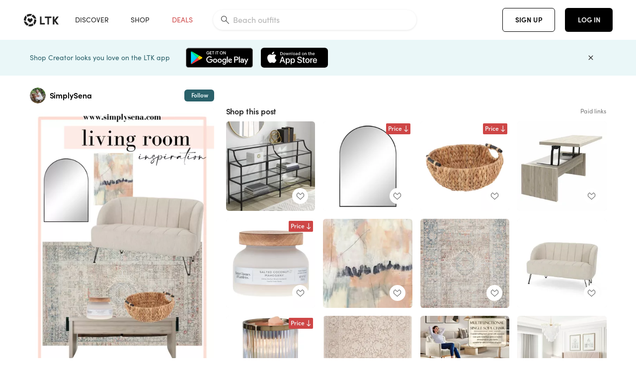

--- FILE ---
content_type: text/html; charset=utf-8
request_url: https://www.shopltk.com/explore/SimplySena/posts/9b927ac0-8f5d-11ed-adca-0242ac110003
body_size: 94331
content:
<!doctype html>
<html data-n-head-ssr lang="en" data-n-head="%7B%22lang%22:%7B%22ssr%22:%22en%22%7D%7D">
  <head >
    <meta data-n-head="ssr" data-hid="charset" charset="utf-8"><meta data-n-head="ssr" name="viewport" content="width=device-width, initial-scale=1"><meta data-n-head="ssr" name="referrer" content="always"><meta data-n-head="ssr" name="color-scheme" content="light"><meta data-n-head="ssr" name="application-name" content="LTK"><meta data-n-head="ssr" name="msapplication-TileColor" content="#FFFFFF"><meta data-n-head="ssr" name="msapplication-TileImage" content="/favicon-144.png?v=4"><meta data-n-head="ssr" data-hid="mobile-web-app-capable" name="mobile-web-app-capable" content="yes"><meta data-n-head="ssr" data-hid="apple-mobile-web-app-capable" name="apple-mobile-web-app-capable" content="yes"><meta data-n-head="ssr" data-hid="apple-mobile-web-app-status-bar-style" name="apple-mobile-web-app-status-bar-style" content="default"><meta data-n-head="ssr" data-hid="apple-mobile-web-app-title" name="apple-mobile-web-app-title" content="LTK"><meta data-n-head="ssr" data-hid="theme-color" name="theme-color" content="#FFFFFF"><meta data-n-head="ssr" data-hid="og:type" name="og:type" property="og:type" content="website"><meta data-n-head="ssr" data-hid="og:site_name" name="og:site_name" property="og:site_name" content="LTK"><meta data-n-head="ssr" data-hid="twitter:site" name="twitter:site" property="twitter:site" content="@liketoknow.it"><meta data-n-head="ssr" data-hid="twitter:creator" name="twitter:creator" property="twitter:creator" content="@liketoknow.it"><meta data-n-head="ssr" data-hid="og:title" property="og:title" content="SimplySena on LTK"><meta data-n-head="ssr" data-hid="description" name="description" content="Shop the latest from SimplySena on LTK, the easiest way to shop everything from your favorite creators."><meta data-n-head="ssr" data-hid="og:description" property="og:description" content="Shop the latest from SimplySena on LTK, the easiest way to shop everything from your favorite creators."><meta data-n-head="ssr" data-hid="og:url" property="og:url" content="https://www.shopltk.com/explore/SimplySena/posts/9b927ac0-8f5d-11ed-adca-0242ac110003"><meta data-n-head="ssr" data-hid="al:ios:url" property="al:ios:url" content="com.rewardstyle.ltk://explore/SimplySena/posts/9b927ac0-8f5d-11ed-adca-0242ac110003"><meta data-n-head="ssr" data-hid="al:ios:app_name" property="al:ios:app_name" content="LTK"><meta data-n-head="ssr" data-hid="al:ios:app_store_id" property="al:ios:app_store_id" content="1154027990"><meta data-n-head="ssr" data-hid="al:android:url" property="al:android:url" content="com.rewardstyle.liketoknowit://explore/SimplySena/posts/9b927ac0-8f5d-11ed-adca-0242ac110003"><meta data-n-head="ssr" data-hid="al:android:app_name" property="al:android:app_name" content="LTK"><meta data-n-head="ssr" data-hid="al:android:package" property="al:android:package" content="com.rewardstyle.liketoknowit"><meta data-n-head="ssr" data-hid="branch:deeplink:$deeplink_path" property="branch:deeplink:$deeplink_path" content="/explore/SimplySena/posts/9b927ac0-8f5d-11ed-adca-0242ac110003"><meta data-n-head="ssr" data-hid="branch:deeplink:app_url" property="branch:deeplink:app_url" content="explore/SimplySena/posts/9b927ac0-8f5d-11ed-adca-0242ac110003"><meta data-n-head="ssr" data-hid="branch:deeplink:title" property="branch:deeplink:title" content="Get my full shop experience"><meta data-n-head="ssr" data-hid="branch:deeplink:subtitle" property="branch:deeplink:subtitle" content="Download the LTK app now to shop all of my favorite finds in one place."><meta data-n-head="ssr" data-hid="branch:deeplink:button" property="branch:deeplink:button" content="Get the free LTK app"><meta data-n-head="ssr" data-hid="branch:deeplink:getButton" property="branch:deeplink:getButton" content="GET"><meta data-n-head="ssr" data-hid="branch:deeplink:openButton" property="branch:deeplink:openButton" content="OPEN"><meta data-n-head="ssr" data-hid="branch:deeplink:page" property="branch:deeplink:page" content="post_page"><meta data-n-head="ssr" data-hid="branch:deeplink:continue" property="branch:deeplink:continue" content="Continue on web"><meta data-n-head="ssr" data-hid="branch:deeplink:title_treatment" property="branch:deeplink:title_treatment" content="Get my full LTK experience"><meta data-n-head="ssr" data-hid="branch:deeplink:subtitle_treatment" property="branch:deeplink:subtitle_treatment" content="Download the LTK app to shop my favorites and get notified when I post fresh content."><meta data-n-head="ssr" data-hid="branch:deeplink:button_treatment" property="branch:deeplink:button_treatment" content="Get the LTK app"><meta data-n-head="ssr" data-hid="branch:deeplink:avatarUrl" property="branch:deeplink:avatarUrl" content="https://avatar-cdn.liketoknow.it/414573a7-8b2f-11ea-8360-44e051f3a637.51fe8f29-87a8-436c-8699-9ed1eec6fc64"><meta data-n-head="ssr" data-hid="og:image" property="og:image" content="https://product-images-cdn.liketoknow.it/6VYDi.QwhWC.DP_3bdw45_J_CIUQbC6CSYpjzxx7JTUZ2UsWwtlwWZePTg4k6eeQLecTbrXSLekeWG7pH29dqIyUr5YT2srOvv6VH7JMJ5pNvPCPgF3GC.A9EO4B9MnZhIlbRopaMdFCk9UC4rRde0x_pjLsW.wqZCt613c3cNcGC4QZcbKB0_Dx070-"><meta data-n-head="ssr" data-hid="og:image:secure_url" property="og:image:secure_url" content="https://product-images-cdn.liketoknow.it/6VYDi.QwhWC.DP_3bdw45_J_CIUQbC6CSYpjzxx7JTUZ2UsWwtlwWZePTg4k6eeQLecTbrXSLekeWG7pH29dqIyUr5YT2srOvv6VH7JMJ5pNvPCPgF3GC.A9EO4B9MnZhIlbRopaMdFCk9UC4rRde0x_pjLsW.wqZCt613c3cNcGC4QZcbKB0_Dx070-"><meta data-n-head="ssr" data-hid="og:image:width" property="og:image:width" content="1366"><meta data-n-head="ssr" data-hid="og:image:height" property="og:image:height" content="2048"><meta data-n-head="ssr" data-hid="twitter:card" name="twitter:card" content="summary_large_image"><title>SimplySena on LTK</title><link data-n-head="ssr" rel="icon" type="image/png" href="/favicon.png?v=4" sizes="32x32"><link data-n-head="ssr" rel="icon" type="image/png" href="/favicon-128.png?v=4" sizes="128x128"><link data-n-head="ssr" rel="icon" type="image/png" href="/favicon-192.png?v=4" sizes="192x192"><link data-n-head="ssr" rel="shortcut icon" type="image/png" href="/favicon-196.png?v=4" sizes="196x196"><link data-n-head="ssr" rel="apple-touch-icon" href="/favicon-152.png?v=4" sizes="152x152"><link data-n-head="ssr" rel="apple-touch-icon" href="/favicon-180.png?v=4" sizes="180x180"><link data-n-head="ssr" data-hid="apple-touch-startup-image-iphonexsmax" rel="apple-touch-startup-image" href="/static/icons/splash_iphonexsmax_1242x2688.6b17fa.png" media="(device-width: 414px) and (device-height: 896px) and (-webkit-device-pixel-ratio: 3)"><link data-n-head="ssr" data-hid="apple-touch-startup-image-iphonexr" rel="apple-touch-startup-image" href="/static/icons/splash_iphonexr_828x1792.6b17fa.png" media="(device-width: 414px) and (device-height: 896px) and (-webkit-device-pixel-ratio: 2)"><link data-n-head="ssr" data-hid="apple-touch-startup-image-iphonex" rel="apple-touch-startup-image" href="/static/icons/splash_iphonex_1125x2436.6b17fa.png" media="(device-width: 375px) and (device-height: 812px) and (-webkit-device-pixel-ratio: 3)"><link data-n-head="ssr" data-hid="apple-touch-startup-image-iphoneplus" rel="apple-touch-startup-image" href="/static/icons/splash_iphoneplus_1242x2208.6b17fa.png" media="(device-width: 414px) and (device-height: 736px) and (-webkit-device-pixel-ratio: 3)"><link data-n-head="ssr" data-hid="apple-touch-startup-image-iphone6" rel="apple-touch-startup-image" href="/static/icons/splash_iphone6_750x1334.6b17fa.png" media="(device-width: 375px) and (device-height: 667px) and (-webkit-device-pixel-ratio: 2)"><link data-n-head="ssr" data-hid="apple-touch-startup-image-iphone5" rel="apple-touch-startup-image" href="/static/icons/splash_iphone5_640x1136.6b17fa.png" media="(device-width: 320px) and (device-height: 568px) and (-webkit-device-pixel-ratio: 2)"><link data-n-head="ssr" data-hid="shortcut-icon" rel="shortcut icon" href="/static/icons/icon_64x64.6b17fa.png"><link data-n-head="ssr" data-hid="apple-touch-icon" rel="apple-touch-icon" href="/static/icons/icon_512x512.6b17fa.png" sizes="512x512"><link data-n-head="ssr" media="(device-width: 320px) and (device-height: 568px) and (-webkit-device-pixel-ratio: 2)" rel="apple-touch-startup-image" data-hid="apple-touch-startup-image-iphonese"><link data-n-head="ssr" media="(device-width: 768px) and (device-height: 1024px) and (-webkit-device-pixel-ratio: 2)" rel="apple-touch-startup-image" data-hid="apple-touch-startup-image-ipad"><link data-n-head="ssr" media="(device-width: 834px) and (device-height: 1112px) and (-webkit-device-pixel-ratio: 2)" rel="apple-touch-startup-image" data-hid="apple-touch-startup-image-ipadpro1"><link data-n-head="ssr" media="(device-width: 834px) and (device-height: 1194px) and (-webkit-device-pixel-ratio: 2)" rel="apple-touch-startup-image" data-hid="apple-touch-startup-image-ipadpro2"><link data-n-head="ssr" media="(device-width: 1024px) and (device-height: 1366px) and (-webkit-device-pixel-ratio: 2)" rel="apple-touch-startup-image" data-hid="apple-touch-startup-image-ipadpro3"><link data-n-head="ssr" rel="manifest" href="/static/manifest.2afe73c5.json" data-hid="manifest"><link data-n-head="ssr" rel="canonical" href="https://www.shopltk.com/explore/SimplySena/posts/9b927ac0-8f5d-11ed-adca-0242ac110003"><link data-n-head="ssr" vmid="preload" rel="preload" as="image" imagesrcset="https://product-images-cdn.liketoknow.it/6VYDi.QwhWC.DP_3bdw45_J_CIUQbC6CSYpjzxx7JTUZ2UsWwtlwWZePTg4k6eeQLecTbrXSLekeWG7pH29dqIyUr5YT2srOvv6VH7JMJ5pNvPCPgF3GC.A9EO4B9MnZhIlbRopaMdFCk9UC4rRde0x_pjLsW.wqZCt613c3cNcGC4QZcbKB0_Dx070-?v=0&amp;auto=format&amp;fm=webp&amp;w=450&amp;q=80&amp;dpr=1 1x, https://product-images-cdn.liketoknow.it/6VYDi.QwhWC.DP_3bdw45_J_CIUQbC6CSYpjzxx7JTUZ2UsWwtlwWZePTg4k6eeQLecTbrXSLekeWG7pH29dqIyUr5YT2srOvv6VH7JMJ5pNvPCPgF3GC.A9EO4B9MnZhIlbRopaMdFCk9UC4rRde0x_pjLsW.wqZCt613c3cNcGC4QZcbKB0_Dx070-?v=0&amp;auto=format&amp;fm=webp&amp;w=450&amp;q=80&amp;dpr=2 2x, https://product-images-cdn.liketoknow.it/6VYDi.QwhWC.DP_3bdw45_J_CIUQbC6CSYpjzxx7JTUZ2UsWwtlwWZePTg4k6eeQLecTbrXSLekeWG7pH29dqIyUr5YT2srOvv6VH7JMJ5pNvPCPgF3GC.A9EO4B9MnZhIlbRopaMdFCk9UC4rRde0x_pjLsW.wqZCt613c3cNcGC4QZcbKB0_Dx070-?v=0&amp;auto=format&amp;fm=webp&amp;w=450&amp;q=80&amp;dpr=3 3x"><style data-n-head="vuetify" type="text/css" id="vuetify-theme-stylesheet" nonce="undefined">:root {
  --v-anchor-base: #0469E0;
  --v-primary-base: #000000;
  --v-secondary-base: #5f797d;
  --v-accent-base: #b4d6db;
  --v-error-base: #fe636d;
  --v-info-base: #2196f3;
  --v-success-base: #51ca98;
  --v-warning-base: #ffb300;
  --v-ltk-black-base: #000000;
  --v-ltk-white-base: #ffffff;
  --v-grey-80-base: #222222;
  --v-grey-70-base: #525252;
  --v-grey-50-base: #757575;
  --v-disabled-grey-base: #9e9e9e;
  --v-grey-30-base: #cccccc;
  --v-grey-20-base: #ebebeb;
  --v-grey-10-base: #f0f0f0;
  --v-grey-5-base: #fafafa;
  --v-success-50-base: #1b8659;
  --v-success-40-base: #51ca98;
  --v-success-20-base: #91e3c1;
  --v-success-10-base: #def3ea;
  --v-success-90-base: #0f4b32;
  --v-warning-40-base: #ffb300;
  --v-warning-20-base: #fed983;
  --v-warning-10-base: #feeecd;
  --v-warning-90-base: #664800;
  --v-error-50-base: #ce4646;
  --v-error-40-base: #fe636d;
  --v-error-20-base: #ef9086;
  --v-error-10-base: #fde9e8;
  --v-error-90-base: #5d1710;
  --v-link-light-base: #0469e0;
  --v-link-dark-base: #43b9d3;
  --v-secondary-70-base: #2d3c3f;
  --v-secondary-60-base: #2a616a;
  --v-secondary-50-base: #5f797d;
  --v-secondary-30-base: #b4d6db;
  --v-secondary-20-base: #d7f0f0;
  --v-secondary-10-base: #eaf7f8;
  --v-creator-secondary-70-base: #13183d;
  --v-creator-secondary-60-base: #3c576d;
  --v-creator-secondary-50-base: #5d7a79;
  --v-creator-secondary-30-base: #90a9aa;
  --v-creator-secondary-20-base: #b0c6c3;
  --v-creator-secondary-10-base: #d3e1de;
  --v-brand-secondary-70-base: #2c432d;
  --v-brand-secondary-60-base: #527a70;
  --v-brand-secondary-50-base: #577f68;
  --v-brand-secondary-30-base: #96c0a7;
  --v-brand-secondary-20-base: #b6d5bf;
  --v-brand-secondary-10-base: #d9eadc;
  --v-warm-grey-40-base: #cdc5ba;
  --v-warm-grey-30-base: #e6e2dc;
  --v-warm-grey-20-base: #ebe8e3;
  --v-warm-grey-10-base: #f5f4f3;
  --v-warm-grey-5-base: #faf9f8;
  --v-dusty-rose-40-base: #a4999a;
  --v-dusty-rose-30-base: #dbd6d7;
  --v-dusty-rose-20-base: #e5ddde;
  --v-dusty-rose-10-base: #edebeb;
  --v-dusty-rose-5-base: #f8f6f7;
  --v-creamy-tan-40-base: #ebd7c0;
  --v-creamy-tan-30-base: #f0e2d0;
  --v-creamy-tan-20-base: #f7efe6;
  --v-creamy-tan-10-base: #fbf7f2;
  --v-creamy-tan-5-base: #fdfcfa;
}

.v-application a { color: var(--v-anchor-base); }
.v-application .primary {
  background-color: var(--v-primary-base) !important;
  border-color: var(--v-primary-base) !important;
}
.v-application .primary--text {
  color: var(--v-primary-base) !important;
  caret-color: var(--v-primary-base) !important;
}
.v-application .secondary {
  background-color: var(--v-secondary-base) !important;
  border-color: var(--v-secondary-base) !important;
}
.v-application .secondary--text {
  color: var(--v-secondary-base) !important;
  caret-color: var(--v-secondary-base) !important;
}
.v-application .accent {
  background-color: var(--v-accent-base) !important;
  border-color: var(--v-accent-base) !important;
}
.v-application .accent--text {
  color: var(--v-accent-base) !important;
  caret-color: var(--v-accent-base) !important;
}
.v-application .error {
  background-color: var(--v-error-base) !important;
  border-color: var(--v-error-base) !important;
}
.v-application .error--text {
  color: var(--v-error-base) !important;
  caret-color: var(--v-error-base) !important;
}
.v-application .info {
  background-color: var(--v-info-base) !important;
  border-color: var(--v-info-base) !important;
}
.v-application .info--text {
  color: var(--v-info-base) !important;
  caret-color: var(--v-info-base) !important;
}
.v-application .success {
  background-color: var(--v-success-base) !important;
  border-color: var(--v-success-base) !important;
}
.v-application .success--text {
  color: var(--v-success-base) !important;
  caret-color: var(--v-success-base) !important;
}
.v-application .warning {
  background-color: var(--v-warning-base) !important;
  border-color: var(--v-warning-base) !important;
}
.v-application .warning--text {
  color: var(--v-warning-base) !important;
  caret-color: var(--v-warning-base) !important;
}
.v-application .ltk-black {
  background-color: var(--v-ltk-black-base) !important;
  border-color: var(--v-ltk-black-base) !important;
}
.v-application .ltk-black--text {
  color: var(--v-ltk-black-base) !important;
  caret-color: var(--v-ltk-black-base) !important;
}
.v-application .ltk-white {
  background-color: var(--v-ltk-white-base) !important;
  border-color: var(--v-ltk-white-base) !important;
}
.v-application .ltk-white--text {
  color: var(--v-ltk-white-base) !important;
  caret-color: var(--v-ltk-white-base) !important;
}
.v-application .grey-80 {
  background-color: var(--v-grey-80-base) !important;
  border-color: var(--v-grey-80-base) !important;
}
.v-application .grey-80--text {
  color: var(--v-grey-80-base) !important;
  caret-color: var(--v-grey-80-base) !important;
}
.v-application .grey-70 {
  background-color: var(--v-grey-70-base) !important;
  border-color: var(--v-grey-70-base) !important;
}
.v-application .grey-70--text {
  color: var(--v-grey-70-base) !important;
  caret-color: var(--v-grey-70-base) !important;
}
.v-application .grey-50 {
  background-color: var(--v-grey-50-base) !important;
  border-color: var(--v-grey-50-base) !important;
}
.v-application .grey-50--text {
  color: var(--v-grey-50-base) !important;
  caret-color: var(--v-grey-50-base) !important;
}
.v-application .disabled-grey {
  background-color: var(--v-disabled-grey-base) !important;
  border-color: var(--v-disabled-grey-base) !important;
}
.v-application .disabled-grey--text {
  color: var(--v-disabled-grey-base) !important;
  caret-color: var(--v-disabled-grey-base) !important;
}
.v-application .grey-30 {
  background-color: var(--v-grey-30-base) !important;
  border-color: var(--v-grey-30-base) !important;
}
.v-application .grey-30--text {
  color: var(--v-grey-30-base) !important;
  caret-color: var(--v-grey-30-base) !important;
}
.v-application .grey-20 {
  background-color: var(--v-grey-20-base) !important;
  border-color: var(--v-grey-20-base) !important;
}
.v-application .grey-20--text {
  color: var(--v-grey-20-base) !important;
  caret-color: var(--v-grey-20-base) !important;
}
.v-application .grey-10 {
  background-color: var(--v-grey-10-base) !important;
  border-color: var(--v-grey-10-base) !important;
}
.v-application .grey-10--text {
  color: var(--v-grey-10-base) !important;
  caret-color: var(--v-grey-10-base) !important;
}
.v-application .grey-5 {
  background-color: var(--v-grey-5-base) !important;
  border-color: var(--v-grey-5-base) !important;
}
.v-application .grey-5--text {
  color: var(--v-grey-5-base) !important;
  caret-color: var(--v-grey-5-base) !important;
}
.v-application .success-50 {
  background-color: var(--v-success-50-base) !important;
  border-color: var(--v-success-50-base) !important;
}
.v-application .success-50--text {
  color: var(--v-success-50-base) !important;
  caret-color: var(--v-success-50-base) !important;
}
.v-application .success-40 {
  background-color: var(--v-success-40-base) !important;
  border-color: var(--v-success-40-base) !important;
}
.v-application .success-40--text {
  color: var(--v-success-40-base) !important;
  caret-color: var(--v-success-40-base) !important;
}
.v-application .success-20 {
  background-color: var(--v-success-20-base) !important;
  border-color: var(--v-success-20-base) !important;
}
.v-application .success-20--text {
  color: var(--v-success-20-base) !important;
  caret-color: var(--v-success-20-base) !important;
}
.v-application .success-10 {
  background-color: var(--v-success-10-base) !important;
  border-color: var(--v-success-10-base) !important;
}
.v-application .success-10--text {
  color: var(--v-success-10-base) !important;
  caret-color: var(--v-success-10-base) !important;
}
.v-application .success-90 {
  background-color: var(--v-success-90-base) !important;
  border-color: var(--v-success-90-base) !important;
}
.v-application .success-90--text {
  color: var(--v-success-90-base) !important;
  caret-color: var(--v-success-90-base) !important;
}
.v-application .warning-40 {
  background-color: var(--v-warning-40-base) !important;
  border-color: var(--v-warning-40-base) !important;
}
.v-application .warning-40--text {
  color: var(--v-warning-40-base) !important;
  caret-color: var(--v-warning-40-base) !important;
}
.v-application .warning-20 {
  background-color: var(--v-warning-20-base) !important;
  border-color: var(--v-warning-20-base) !important;
}
.v-application .warning-20--text {
  color: var(--v-warning-20-base) !important;
  caret-color: var(--v-warning-20-base) !important;
}
.v-application .warning-10 {
  background-color: var(--v-warning-10-base) !important;
  border-color: var(--v-warning-10-base) !important;
}
.v-application .warning-10--text {
  color: var(--v-warning-10-base) !important;
  caret-color: var(--v-warning-10-base) !important;
}
.v-application .warning-90 {
  background-color: var(--v-warning-90-base) !important;
  border-color: var(--v-warning-90-base) !important;
}
.v-application .warning-90--text {
  color: var(--v-warning-90-base) !important;
  caret-color: var(--v-warning-90-base) !important;
}
.v-application .error-50 {
  background-color: var(--v-error-50-base) !important;
  border-color: var(--v-error-50-base) !important;
}
.v-application .error-50--text {
  color: var(--v-error-50-base) !important;
  caret-color: var(--v-error-50-base) !important;
}
.v-application .error-40 {
  background-color: var(--v-error-40-base) !important;
  border-color: var(--v-error-40-base) !important;
}
.v-application .error-40--text {
  color: var(--v-error-40-base) !important;
  caret-color: var(--v-error-40-base) !important;
}
.v-application .error-20 {
  background-color: var(--v-error-20-base) !important;
  border-color: var(--v-error-20-base) !important;
}
.v-application .error-20--text {
  color: var(--v-error-20-base) !important;
  caret-color: var(--v-error-20-base) !important;
}
.v-application .error-10 {
  background-color: var(--v-error-10-base) !important;
  border-color: var(--v-error-10-base) !important;
}
.v-application .error-10--text {
  color: var(--v-error-10-base) !important;
  caret-color: var(--v-error-10-base) !important;
}
.v-application .error-90 {
  background-color: var(--v-error-90-base) !important;
  border-color: var(--v-error-90-base) !important;
}
.v-application .error-90--text {
  color: var(--v-error-90-base) !important;
  caret-color: var(--v-error-90-base) !important;
}
.v-application .link-light {
  background-color: var(--v-link-light-base) !important;
  border-color: var(--v-link-light-base) !important;
}
.v-application .link-light--text {
  color: var(--v-link-light-base) !important;
  caret-color: var(--v-link-light-base) !important;
}
.v-application .link-dark {
  background-color: var(--v-link-dark-base) !important;
  border-color: var(--v-link-dark-base) !important;
}
.v-application .link-dark--text {
  color: var(--v-link-dark-base) !important;
  caret-color: var(--v-link-dark-base) !important;
}
.v-application .secondary-70 {
  background-color: var(--v-secondary-70-base) !important;
  border-color: var(--v-secondary-70-base) !important;
}
.v-application .secondary-70--text {
  color: var(--v-secondary-70-base) !important;
  caret-color: var(--v-secondary-70-base) !important;
}
.v-application .secondary-60 {
  background-color: var(--v-secondary-60-base) !important;
  border-color: var(--v-secondary-60-base) !important;
}
.v-application .secondary-60--text {
  color: var(--v-secondary-60-base) !important;
  caret-color: var(--v-secondary-60-base) !important;
}
.v-application .secondary-50 {
  background-color: var(--v-secondary-50-base) !important;
  border-color: var(--v-secondary-50-base) !important;
}
.v-application .secondary-50--text {
  color: var(--v-secondary-50-base) !important;
  caret-color: var(--v-secondary-50-base) !important;
}
.v-application .secondary-30 {
  background-color: var(--v-secondary-30-base) !important;
  border-color: var(--v-secondary-30-base) !important;
}
.v-application .secondary-30--text {
  color: var(--v-secondary-30-base) !important;
  caret-color: var(--v-secondary-30-base) !important;
}
.v-application .secondary-20 {
  background-color: var(--v-secondary-20-base) !important;
  border-color: var(--v-secondary-20-base) !important;
}
.v-application .secondary-20--text {
  color: var(--v-secondary-20-base) !important;
  caret-color: var(--v-secondary-20-base) !important;
}
.v-application .secondary-10 {
  background-color: var(--v-secondary-10-base) !important;
  border-color: var(--v-secondary-10-base) !important;
}
.v-application .secondary-10--text {
  color: var(--v-secondary-10-base) !important;
  caret-color: var(--v-secondary-10-base) !important;
}
.v-application .creator-secondary-70 {
  background-color: var(--v-creator-secondary-70-base) !important;
  border-color: var(--v-creator-secondary-70-base) !important;
}
.v-application .creator-secondary-70--text {
  color: var(--v-creator-secondary-70-base) !important;
  caret-color: var(--v-creator-secondary-70-base) !important;
}
.v-application .creator-secondary-60 {
  background-color: var(--v-creator-secondary-60-base) !important;
  border-color: var(--v-creator-secondary-60-base) !important;
}
.v-application .creator-secondary-60--text {
  color: var(--v-creator-secondary-60-base) !important;
  caret-color: var(--v-creator-secondary-60-base) !important;
}
.v-application .creator-secondary-50 {
  background-color: var(--v-creator-secondary-50-base) !important;
  border-color: var(--v-creator-secondary-50-base) !important;
}
.v-application .creator-secondary-50--text {
  color: var(--v-creator-secondary-50-base) !important;
  caret-color: var(--v-creator-secondary-50-base) !important;
}
.v-application .creator-secondary-30 {
  background-color: var(--v-creator-secondary-30-base) !important;
  border-color: var(--v-creator-secondary-30-base) !important;
}
.v-application .creator-secondary-30--text {
  color: var(--v-creator-secondary-30-base) !important;
  caret-color: var(--v-creator-secondary-30-base) !important;
}
.v-application .creator-secondary-20 {
  background-color: var(--v-creator-secondary-20-base) !important;
  border-color: var(--v-creator-secondary-20-base) !important;
}
.v-application .creator-secondary-20--text {
  color: var(--v-creator-secondary-20-base) !important;
  caret-color: var(--v-creator-secondary-20-base) !important;
}
.v-application .creator-secondary-10 {
  background-color: var(--v-creator-secondary-10-base) !important;
  border-color: var(--v-creator-secondary-10-base) !important;
}
.v-application .creator-secondary-10--text {
  color: var(--v-creator-secondary-10-base) !important;
  caret-color: var(--v-creator-secondary-10-base) !important;
}
.v-application .brand-secondary-70 {
  background-color: var(--v-brand-secondary-70-base) !important;
  border-color: var(--v-brand-secondary-70-base) !important;
}
.v-application .brand-secondary-70--text {
  color: var(--v-brand-secondary-70-base) !important;
  caret-color: var(--v-brand-secondary-70-base) !important;
}
.v-application .brand-secondary-60 {
  background-color: var(--v-brand-secondary-60-base) !important;
  border-color: var(--v-brand-secondary-60-base) !important;
}
.v-application .brand-secondary-60--text {
  color: var(--v-brand-secondary-60-base) !important;
  caret-color: var(--v-brand-secondary-60-base) !important;
}
.v-application .brand-secondary-50 {
  background-color: var(--v-brand-secondary-50-base) !important;
  border-color: var(--v-brand-secondary-50-base) !important;
}
.v-application .brand-secondary-50--text {
  color: var(--v-brand-secondary-50-base) !important;
  caret-color: var(--v-brand-secondary-50-base) !important;
}
.v-application .brand-secondary-30 {
  background-color: var(--v-brand-secondary-30-base) !important;
  border-color: var(--v-brand-secondary-30-base) !important;
}
.v-application .brand-secondary-30--text {
  color: var(--v-brand-secondary-30-base) !important;
  caret-color: var(--v-brand-secondary-30-base) !important;
}
.v-application .brand-secondary-20 {
  background-color: var(--v-brand-secondary-20-base) !important;
  border-color: var(--v-brand-secondary-20-base) !important;
}
.v-application .brand-secondary-20--text {
  color: var(--v-brand-secondary-20-base) !important;
  caret-color: var(--v-brand-secondary-20-base) !important;
}
.v-application .brand-secondary-10 {
  background-color: var(--v-brand-secondary-10-base) !important;
  border-color: var(--v-brand-secondary-10-base) !important;
}
.v-application .brand-secondary-10--text {
  color: var(--v-brand-secondary-10-base) !important;
  caret-color: var(--v-brand-secondary-10-base) !important;
}
.v-application .warm-grey-40 {
  background-color: var(--v-warm-grey-40-base) !important;
  border-color: var(--v-warm-grey-40-base) !important;
}
.v-application .warm-grey-40--text {
  color: var(--v-warm-grey-40-base) !important;
  caret-color: var(--v-warm-grey-40-base) !important;
}
.v-application .warm-grey-30 {
  background-color: var(--v-warm-grey-30-base) !important;
  border-color: var(--v-warm-grey-30-base) !important;
}
.v-application .warm-grey-30--text {
  color: var(--v-warm-grey-30-base) !important;
  caret-color: var(--v-warm-grey-30-base) !important;
}
.v-application .warm-grey-20 {
  background-color: var(--v-warm-grey-20-base) !important;
  border-color: var(--v-warm-grey-20-base) !important;
}
.v-application .warm-grey-20--text {
  color: var(--v-warm-grey-20-base) !important;
  caret-color: var(--v-warm-grey-20-base) !important;
}
.v-application .warm-grey-10 {
  background-color: var(--v-warm-grey-10-base) !important;
  border-color: var(--v-warm-grey-10-base) !important;
}
.v-application .warm-grey-10--text {
  color: var(--v-warm-grey-10-base) !important;
  caret-color: var(--v-warm-grey-10-base) !important;
}
.v-application .warm-grey-5 {
  background-color: var(--v-warm-grey-5-base) !important;
  border-color: var(--v-warm-grey-5-base) !important;
}
.v-application .warm-grey-5--text {
  color: var(--v-warm-grey-5-base) !important;
  caret-color: var(--v-warm-grey-5-base) !important;
}
.v-application .dusty-rose-40 {
  background-color: var(--v-dusty-rose-40-base) !important;
  border-color: var(--v-dusty-rose-40-base) !important;
}
.v-application .dusty-rose-40--text {
  color: var(--v-dusty-rose-40-base) !important;
  caret-color: var(--v-dusty-rose-40-base) !important;
}
.v-application .dusty-rose-30 {
  background-color: var(--v-dusty-rose-30-base) !important;
  border-color: var(--v-dusty-rose-30-base) !important;
}
.v-application .dusty-rose-30--text {
  color: var(--v-dusty-rose-30-base) !important;
  caret-color: var(--v-dusty-rose-30-base) !important;
}
.v-application .dusty-rose-20 {
  background-color: var(--v-dusty-rose-20-base) !important;
  border-color: var(--v-dusty-rose-20-base) !important;
}
.v-application .dusty-rose-20--text {
  color: var(--v-dusty-rose-20-base) !important;
  caret-color: var(--v-dusty-rose-20-base) !important;
}
.v-application .dusty-rose-10 {
  background-color: var(--v-dusty-rose-10-base) !important;
  border-color: var(--v-dusty-rose-10-base) !important;
}
.v-application .dusty-rose-10--text {
  color: var(--v-dusty-rose-10-base) !important;
  caret-color: var(--v-dusty-rose-10-base) !important;
}
.v-application .dusty-rose-5 {
  background-color: var(--v-dusty-rose-5-base) !important;
  border-color: var(--v-dusty-rose-5-base) !important;
}
.v-application .dusty-rose-5--text {
  color: var(--v-dusty-rose-5-base) !important;
  caret-color: var(--v-dusty-rose-5-base) !important;
}
.v-application .creamy-tan-40 {
  background-color: var(--v-creamy-tan-40-base) !important;
  border-color: var(--v-creamy-tan-40-base) !important;
}
.v-application .creamy-tan-40--text {
  color: var(--v-creamy-tan-40-base) !important;
  caret-color: var(--v-creamy-tan-40-base) !important;
}
.v-application .creamy-tan-30 {
  background-color: var(--v-creamy-tan-30-base) !important;
  border-color: var(--v-creamy-tan-30-base) !important;
}
.v-application .creamy-tan-30--text {
  color: var(--v-creamy-tan-30-base) !important;
  caret-color: var(--v-creamy-tan-30-base) !important;
}
.v-application .creamy-tan-20 {
  background-color: var(--v-creamy-tan-20-base) !important;
  border-color: var(--v-creamy-tan-20-base) !important;
}
.v-application .creamy-tan-20--text {
  color: var(--v-creamy-tan-20-base) !important;
  caret-color: var(--v-creamy-tan-20-base) !important;
}
.v-application .creamy-tan-10 {
  background-color: var(--v-creamy-tan-10-base) !important;
  border-color: var(--v-creamy-tan-10-base) !important;
}
.v-application .creamy-tan-10--text {
  color: var(--v-creamy-tan-10-base) !important;
  caret-color: var(--v-creamy-tan-10-base) !important;
}
.v-application .creamy-tan-5 {
  background-color: var(--v-creamy-tan-5-base) !important;
  border-color: var(--v-creamy-tan-5-base) !important;
}
.v-application .creamy-tan-5--text {
  color: var(--v-creamy-tan-5-base) !important;
  caret-color: var(--v-creamy-tan-5-base) !important;
}</style><script data-n-head="ssr" data-hid="gtm-script">window['dataLayer']=[];if(!window._gtm_init){window._gtm_init=1;(function(w,n,d,m,e,p){w[d]=(w[d]==1||n[d]=='yes'||n[d]==1||n[m]==1||(w[e]&&w[e][p]&&w[e][p]()))?1:0})(window,navigator,'doNotTrack','msDoNotTrack','external','msTrackingProtectionEnabled');(function(w,d,s,l,x,y){w[x]={};w._gtm_inject=function(i){if(w.doNotTrack||w[x][i])return;w[x][i]=1;w[l]=w[l]||[];w[l].push({'gtm.start':new Date().getTime(),event:'gtm.js'});var f=d.getElementsByTagName(s)[0],j=d.createElement(s);j.async=true;j.src='https://www.googletagmanager.com/gtm.js?id='+i;f.parentNode.insertBefore(j,f);}})(window,document,'script','dataLayer','_gtm_ids','_gtm_inject')};["GTM-TFZXHKL&"].forEach(function(i){window._gtm_inject(i)})</script><script data-n-head="ssr" type="application/ld+json">{"@context":"http://schema.org/","@type":"BlogPosting","sharedContent":{"@type":"CreativeWork","thumbnailUrl":"https://product-images-cdn.liketoknow.it/6VYDi.QwhWC.DP_3bdw45_J_CIUQbC6CSYpjzxx7JTUZ2UsWwtlwWZePTg4k6eeQLecTbrXSLekeWG7pH29dqIyUr5YT2srOvv6VH7JMJ5pNvPCPgF3GC.A9EO4B9MnZhIlbRopaMdFCk9UC4rRde0x_pjLsW.wqZCt613c3cNcGC4QZcbKB0_Dx070-","text":"Living room refresh\nWalmart home decor\nAffordable home decor\n\n\n#LTKhome #LTKSeasonal #LTKunder100"},"articleBody":"Living room refresh\nWalmart home decor\nAffordable home decor\n\n\n#LTKhome #LTKSeasonal #LTKunder100","creator":{"@type":"Organization","description":"Living naturally ✨ Curating a timeless closet • buying less, better • intentional finds for a simple, elevated life | LTK finds\n✉️ sena@simplysena.com","logo":"https://avatar-cdn.liketoknow.it/414573a7-8b2f-11ea-8360-44e051f3a637.51fe8f29-87a8-436c-8699-9ed1eec6fc64","name":"SimplySena | LTK","url":"https://www.shopltk.com/explore/SimplySena"},"datePublished":"2023-01-08T16:36:59+00:00","headline":"Better Homes &amp; Gardens Nola … Curated on LTK","image":"https://product-images-cdn.liketoknow.it/6VYDi.QwhWC.DP_3bdw45_J_CIUQbC6CSYpjzxx7JTUZ2UsWwtlwWZePTg4k6eeQLecTbrXSLekeWG7pH29dqIyUr5YT2srOvv6VH7JMJ5pNvPCPgF3GC.A9EO4B9MnZhIlbRopaMdFCk9UC4rRde0x_pjLsW.wqZCt613c3cNcGC4QZcbKB0_Dx070-","url":"https://www.shopltk.com/explore/SimplySena/posts/9b927ac0-8f5d-11ed-adca-0242ac110003"}</script><link rel="preload" href="/static/a761018.js" as="script"><link rel="preload" href="/static/7755ee8.js" as="script"><link rel="preload" href="/static/css/715a7ad.css" as="style"><link rel="preload" href="/static/2680517.js" as="script"><link rel="preload" href="/static/css/9473e77.css" as="style"><link rel="preload" href="/static/7e01cf6.js" as="script"><link rel="preload" href="/static/css/3384c50.css" as="style"><link rel="preload" href="/static/bbd1506.js" as="script"><link rel="preload" href="/static/css/799f007.css" as="style"><link rel="preload" href="/static/788bd4d.js" as="script"><link rel="preload" href="/static/css/046a22e.css" as="style"><link rel="preload" href="/static/09ade6c.js" as="script"><link rel="preload" href="/static/css/ee5d34a.css" as="style"><link rel="preload" href="/static/268360a.js" as="script"><link rel="preload" href="/static/css/beb8def.css" as="style"><link rel="preload" href="/static/48f28cb.js" as="script"><link rel="stylesheet" href="/static/css/715a7ad.css"><link rel="stylesheet" href="/static/css/9473e77.css"><link rel="stylesheet" href="/static/css/3384c50.css"><link rel="stylesheet" href="/static/css/799f007.css"><link rel="stylesheet" href="/static/css/046a22e.css"><link rel="stylesheet" href="/static/css/ee5d34a.css"><link rel="stylesheet" href="/static/css/beb8def.css">
  </head>
  <body >
    <noscript data-n-head="ssr" data-hid="gtm-noscript" data-pbody="true"><iframe src="https://www.googletagmanager.com/ns.html?id=GTM-TFZXHKL&&" height="0" width="0" style="display:none;visibility:hidden" title="gtm"></iframe></noscript><div data-server-rendered="true" id="__nuxt"><!----><div id="__layout"><div data-app="true" data-fetch-key="DefaultLayout:0" id="app" class="v-application v-application--is-ltr theme--light"><div class="v-application--wrap"><header class="ltk-header site-header v-sheet theme--light elevation-0 v-toolbar v-app-bar v-app-bar--fixed" style="height:80px;margin-top:0px;transform:translateY(0px);left:0px;right:0px;" data-v-1082540e data-v-9dfe58f0><div class="v-toolbar__content" style="height:80px;"><div class="container flex-nowrap pa-0 branch-journeys-top white fill-height" data-v-1082540e><div class="v-toolbar__items" data-v-1082540e><a href="/" class="ltk-logo d-flex align-self-center pr-md-3 pr-xl-5 pl-3 pl-md-0" data-v-290a3398 data-v-1082540e><svg height="25px" width="70px" viewBox="0 0 70 25" fill="none" xmlns="http://www.w3.org/2000/svg" xmlns:xlink="http://www.w3.org/1999/xlink" data-v-290a3398><title data-v-290a3398>LTK</title> <path fill-rule="evenodd" clip-rule="evenodd" d="M18.0692 18.9455C18.0568 18.8992 18.0217 18.8624 17.9759 18.8478C17.9302 18.8332 17.8801 18.8429 17.8431 18.8734C16.1555 20.2595 13.9917 20.9333 11.8132 20.751C11.7715 20.7471 11.7303 20.7621 11.7011 20.792L8.40645 24.0878C8.37213 24.1221 8.35794 24.1716 8.3689 24.2188C8.37986 24.266 8.41442 24.3042 8.46036 24.3199C9.77623 24.7694 11.1574 24.9991 12.5483 25C14.8553 25.0001 17.1172 24.3634 19.0837 23.1603C19.136 23.1275 19.1608 23.0646 19.1449 23.0051L18.0692 18.9455ZM4.90108 15.8862L0.40818 14.6886C0.361852 14.6762 0.312366 14.6882 0.276985 14.7206C0.241604 14.7529 0.225234 14.801 0.233586 14.8481C0.846198 18.4078 3.43142 21.9022 6.66602 23.544C6.68503 23.5536 6.70597 23.5588 6.72728 23.5593C6.76564 23.5599 6.80261 23.5449 6.82958 23.5177L9.81178 20.5354C9.8461 20.5011 9.86029 20.4516 9.84933 20.4044C9.83837 20.3572 9.80381 20.3189 9.75787 20.3032C7.69643 19.5969 5.87085 17.9343 4.99358 15.965C4.97652 15.926 4.94241 15.8969 4.90108 15.8862ZM24.9488 11.7277L20.8621 10.7238C20.8151 10.7123 20.7655 10.7256 20.7307 10.7591C20.6959 10.7926 20.6808 10.8415 20.6906 10.8888C21.1451 13.1006 20.6152 15.5141 19.2742 17.3471C19.249 17.3812 19.2406 17.4248 19.2515 17.4657L20.4388 21.9462C20.451 21.9928 20.4864 22.03 20.5325 22.0446C20.5464 22.0489 20.5608 22.0513 20.5754 22.0513C20.6083 22.0511 20.6402 22.0394 20.6654 22.0183C23.5931 19.5694 25.2753 15.6754 25.0554 11.856C25.0523 11.7944 25.0089 11.7422 24.9488 11.7277ZM12.5526 10.5747L9.97964 8.26938C9.92634 8.22097 9.84486 8.22097 9.79156 8.26938L7.62414 10.213C7.59422 10.2395 7.57724 10.2776 7.57758 10.3175V13.155C7.57748 13.1948 7.59441 13.2329 7.62414 13.2595L12.4564 17.5921C12.4821 17.6153 12.5155 17.6283 12.5502 17.6283C12.5866 17.6293 12.6222 17.6164 12.6494 17.5921L17.4817 13.2595C17.5112 13.2327 17.528 13.1948 17.5282 13.155V10.3175C17.5284 10.2776 17.5114 10.2396 17.4817 10.213L15.3143 8.26938C15.2607 8.22117 15.1792 8.22117 15.1256 8.26938L12.5526 10.5747ZM4.56108 3.1033C4.54834 3.05708 4.51276 3.02059 4.46679 3.00659C4.42083 2.99259 4.37087 3.00303 4.33441 3.03426C1.47964 5.46118 -0.138883 9.15351 0.00936958 12.9106C0.0118837 12.9722 0.0543641 13.025 0.114126 13.0407L4.18494 14.1253C4.19672 14.1284 4.20887 14.1301 4.22108 14.1302V14.1332C4.26299 14.133 4.30266 14.1143 4.32938 14.0821C4.35611 14.0499 4.36715 14.0075 4.35953 13.9664C3.95337 11.8016 4.48634 9.44496 5.78692 7.66142C5.81268 7.62621 5.8206 7.58107 5.80836 7.53922L4.56108 3.1033ZM24.8091 9.92765C24.1408 6.44918 21.6695 3.14057 18.5139 1.49574C18.4592 1.46696 18.392 1.47738 18.3485 1.5214L15.3933 4.4964C15.3591 4.53017 15.345 4.57921 15.3559 4.62594C15.3663 4.67281 15.4001 4.7111 15.4454 4.72736C17.4021 5.43552 19.1584 7.03514 20.0277 8.90177C20.0457 8.94055 20.0804 8.96909 20.122 8.97937L24.637 10.0877C24.648 10.0907 24.6593 10.0921 24.6707 10.092V10.0945C24.7127 10.0945 24.7525 10.0758 24.7793 10.0435C24.806 10.0113 24.817 9.96879 24.8091 9.92765ZM16.8219 0.808682C16.811 0.7617 16.7768 0.723523 16.7312 0.707541C13.1542 -0.550524 9.10605 -0.113043 5.9027 1.87762C5.84943 1.91046 5.82443 1.97454 5.84144 2.03465L6.97477 6.0673C6.98776 6.11323 7.02332 6.14939 7.06912 6.16323C7.0826 6.16739 7.09665 6.16945 7.11077 6.16936C7.1443 6.16985 7.1769 6.15836 7.20266 6.13696C8.93588 4.69651 11.1793 4.01603 13.4231 4.25017C13.4656 4.25461 13.5077 4.23954 13.5377 4.20923L16.7845 0.939113C16.8186 0.904897 16.8327 0.855665 16.8219 0.808682ZM42.2547 7.92899C42.2547 8.09033 42.4251 8.30501 42.5561 8.30501H47.378V21.0319C47.378 21.1958 47.5052 21.3571 47.6362 21.3571H50.307C50.438 21.3571 50.5691 21.1926 50.5691 21.0319V8.30501H55.3078C55.4369 8.30501 55.6092 8.09033 55.6092 7.92899V5.61951C55.6092 5.45882 55.4388 5.24414 55.3078 5.24414H42.5561C42.427 5.24414 42.2547 5.45882 42.2547 5.61951V7.92899ZM61.4816 11.5779H61.7063L66.2275 5.45228C66.3277 5.29037 66.5103 5.19713 66.7012 5.21027H69.8031C69.8555 5.20477 69.9076 5.22253 69.9455 5.2588C69.9835 5.29507 70.0033 5.34613 69.9997 5.39828C69.9997 5.50562 69.9781 5.55897 69.8923 5.66631L64.2952 13.3058L69.8903 20.8672C69.9768 20.9746 69.9984 21.0286 69.9984 21.1359C70.002 21.1881 69.9821 21.2391 69.9442 21.2754C69.9063 21.3117 69.8542 21.3294 69.8018 21.3239H66.6999C66.5089 21.3371 66.3264 21.2438 66.2262 21.0819L61.705 14.9602H61.4835V20.9811C61.4835 21.1424 61.3525 21.3571 61.2214 21.3571H58.5507C58.4196 21.3571 58.2925 21.1958 58.2925 21.0318V5.56417C58.2925 5.40284 58.4236 5.24215 58.5507 5.24215H61.2214C61.3525 5.24215 61.4835 5.40284 61.4835 5.56417L61.4816 11.5779ZM41.9512 18.293H35.5777L35.5797 5.56415C35.5797 5.40281 35.4486 5.24213 35.3176 5.24213H32.6468C32.5191 5.24213 32.388 5.40281 32.388 5.56415V21.0286C32.388 21.1925 32.5158 21.3538 32.6468 21.3538H41.9512C42.0803 21.3538 42.2527 21.1391 42.2527 20.9778V18.669C42.2527 18.5076 42.0823 18.293 41.9512 18.293Z" fill="#222222" data-v-290a3398></path></svg></a></div> <!----> <!----> <!----><!----><!----><!----><!----><!----><!----><!----><!----><!----><!----></div></div></header> <main class="v-main" style="padding-top:80px;padding-right:0px;padding-bottom:0!important;padding-left:0px;--vuetify-app-bar-height:0px;--branch-journey-banner-height:0px;"><div class="v-main__wrap"><!----> <div class="container ltk-post-page fill-height align-start pt-0 pt-md-6" data-v-cf1d275e data-v-cf1d275e><div class="row align-start" data-v-cf1d275e data-v-cf1d275e><div class="col col-12 align-self-start" data-v-cf1d275e data-v-cf1d275e><div data-v-cf1d275e><div class="row ltk-item justify-center" data-v-06a65688 data-v-06a65688 data-v-cf1d275e><div class="col-sm-6 col-md-4 col-12" data-v-06a65688 data-v-06a65688><div class="row ltk-profile-header flex-nowrap no-gutters align-center" data-v-86fc8f82 data-v-86fc8f82 data-v-06a65688><div class="col col-auto" data-v-86fc8f82 data-v-86fc8f82><a href="/explore/SimplySena" class="ltk-black--text nuxt-link-active" data-v-86fc8f82><div class="position-relative" data-v-86fc8f82><div alt="SimplySena on LTK" class="v-avatar mr-2" style="height:32px;min-width:32px;width:32px;" data-v-86fc8f82><img src="https://avatar-cdn.liketoknow.it/414573a7-8b2f-11ea-8360-44e051f3a637.51fe8f29-87a8-436c-8699-9ed1eec6fc64?v=0&amp;auto=format&amp;fm=webp&amp;w=100&amp;h=100&amp;fit=crop&amp;q=80&amp;dpr=1" loading="lazy" width="32" height="32" alt="SimplySena on LTK" class="c-image" data-v-d05415aa></div> <!----><!----><!----></div></a></div> <div class="col-sm-7 col-8" data-v-86fc8f82 data-v-86fc8f82><a href="/explore/SimplySena" class="ltk-black--text d-block mr-2 nuxt-link-active" data-v-86fc8f82><div class="text-truncate text-subtitle-subtitle1-sofiapro"><!---->SimplySena
    </div></a> <!----></div> <!----></div> <div class="row my-2 no-gutters" data-v-06a65688 data-v-06a65688><div class="ltk-hero-img-container col col-12" data-v-06a65688 data-v-06a65688><div class="client-only-placeholder" data-v-06a65688 data-v-06a65688><div payload="[object Object]" data-v-5cfe282b data-v-06a65688><div><a href="/explore/SimplySena/posts/9b927ac0-8f5d-11ed-adca-0242ac110003" aria-current="page" tabindex="0" class="nuxt-link-exact-active nuxt-link-active v-card v-card--flat v-card--link v-sheet theme--light" style="max-height:100%;max-width:100%;width:450px;" data-v-5cfe282b><div max-height="100%" max-width="100%" srcset="https://product-images-cdn.liketoknow.it/6VYDi.QwhWC.DP_3bdw45_J_CIUQbC6CSYpjzxx7JTUZ2UsWwtlwWZePTg4k6eeQLecTbrXSLekeWG7pH29dqIyUr5YT2srOvv6VH7JMJ5pNvPCPgF3GC.A9EO4B9MnZhIlbRopaMdFCk9UC4rRde0x_pjLsW.wqZCt613c3cNcGC4QZcbKB0_Dx070-?v=0&amp;auto=format&amp;fm=webp&amp;w=450&amp;q=80&amp;dpr=1 1x, https://product-images-cdn.liketoknow.it/6VYDi.QwhWC.DP_3bdw45_J_CIUQbC6CSYpjzxx7JTUZ2UsWwtlwWZePTg4k6eeQLecTbrXSLekeWG7pH29dqIyUr5YT2srOvv6VH7JMJ5pNvPCPgF3GC.A9EO4B9MnZhIlbRopaMdFCk9UC4rRde0x_pjLsW.wqZCt613c3cNcGC4QZcbKB0_Dx070-?v=0&amp;auto=format&amp;fm=webp&amp;w=450&amp;q=80&amp;dpr=2 2x, https://product-images-cdn.liketoknow.it/6VYDi.QwhWC.DP_3bdw45_J_CIUQbC6CSYpjzxx7JTUZ2UsWwtlwWZePTg4k6eeQLecTbrXSLekeWG7pH29dqIyUr5YT2srOvv6VH7JMJ5pNvPCPgF3GC.A9EO4B9MnZhIlbRopaMdFCk9UC4rRde0x_pjLsW.wqZCt613c3cNcGC4QZcbKB0_Dx070-?v=0&amp;auto=format&amp;fm=webp&amp;w=450&amp;q=80&amp;dpr=3 3x" alt="Living room refresh
Walmart home decor
Affordable home decor


#LTKhome #LTKSeasonal #LTKunder100" class="ltk-hero-image d-block fill-height ltk-img grey-10 rounded" style="padding-bottom:149.9267935578331%;" data-v-5cfe282b><img src="https://product-images-cdn.liketoknow.it/6VYDi.QwhWC.DP_3bdw45_J_CIUQbC6CSYpjzxx7JTUZ2UsWwtlwWZePTg4k6eeQLecTbrXSLekeWG7pH29dqIyUr5YT2srOvv6VH7JMJ5pNvPCPgF3GC.A9EO4B9MnZhIlbRopaMdFCk9UC4rRde0x_pjLsW.wqZCt613c3cNcGC4QZcbKB0_Dx070-?v=0&amp;auto=format&amp;fm=webp&amp;w=450&amp;q=80&amp;dpr=1" loading="lazy" width="450" height="674.670571010249" rounded="true" max-height="100%" max-width="100%" srcset="https://product-images-cdn.liketoknow.it/6VYDi.QwhWC.DP_3bdw45_J_CIUQbC6CSYpjzxx7JTUZ2UsWwtlwWZePTg4k6eeQLecTbrXSLekeWG7pH29dqIyUr5YT2srOvv6VH7JMJ5pNvPCPgF3GC.A9EO4B9MnZhIlbRopaMdFCk9UC4rRde0x_pjLsW.wqZCt613c3cNcGC4QZcbKB0_Dx070-?v=0&amp;auto=format&amp;fm=webp&amp;w=450&amp;q=80&amp;dpr=1 1x, https://product-images-cdn.liketoknow.it/6VYDi.QwhWC.DP_3bdw45_J_CIUQbC6CSYpjzxx7JTUZ2UsWwtlwWZePTg4k6eeQLecTbrXSLekeWG7pH29dqIyUr5YT2srOvv6VH7JMJ5pNvPCPgF3GC.A9EO4B9MnZhIlbRopaMdFCk9UC4rRde0x_pjLsW.wqZCt613c3cNcGC4QZcbKB0_Dx070-?v=0&amp;auto=format&amp;fm=webp&amp;w=450&amp;q=80&amp;dpr=2 2x, https://product-images-cdn.liketoknow.it/6VYDi.QwhWC.DP_3bdw45_J_CIUQbC6CSYpjzxx7JTUZ2UsWwtlwWZePTg4k6eeQLecTbrXSLekeWG7pH29dqIyUr5YT2srOvv6VH7JMJ5pNvPCPgF3GC.A9EO4B9MnZhIlbRopaMdFCk9UC4rRde0x_pjLsW.wqZCt613c3cNcGC4QZcbKB0_Dx070-?v=0&amp;auto=format&amp;fm=webp&amp;w=450&amp;q=80&amp;dpr=3 3x" alt="Living room refresh
Walmart home decor
Affordable home decor


#LTKhome #LTKSeasonal #LTKunder100" class="c-image" data-v-d05415aa></div> <!----></a></div></div></div> <div class="ltk-hero-overlay" data-v-06a65688><!----> <button type="button" aria-label="add post to favorites" opacity="86" id="coachmarkTarget" absolute="" class="v-btn--like ltk-favorite-icon v-btn v-btn--absolute v-btn--fab v-btn--has-bg v-btn--round theme--light elevation-0 v-size--default ltk-whitn" data-v-00a44d36 data-v-06a65688><span class="v-btn__content"><i aria-hidden="true" class="v-icon notranslate capsule capsule-consumer-heart-logo-outline-16 theme--light"></i></span></button></div> <!----></div></div> <div class="row no-gutters" data-v-06a65688 data-v-06a65688><div class="col col-12" data-v-06a65688 data-v-06a65688><div class="text-body-body1-sofiapro" data-v-2ab19316 data-v-06a65688><p class="ltk-caption text-body-body1-sofiapro grey-70--text mb-2" data-v-2ab19316>
    Living room refresh
Walmart home decor
Affordable home decor


LTKhome LTKSeasonal LTKunder100
  </p> <div class="d-inline-block mr-3" data-v-2ab19316><a class="link-light--text" data-v-2ab19316>
      #
    </a></div><div class="d-inline-block mr-3" data-v-2ab19316><a class="link-light--text" data-v-2ab19316>
      #
    </a></div><div class="d-inline-block mr-3" data-v-2ab19316><a class="link-light--text" data-v-2ab19316>
      #
    </a></div></div></div> <!----> <div class="col col-12" data-v-06a65688 data-v-06a65688><div class="pt-6" data-v-06a65688><span class="mr-3 grey-50--text">Share:</span> <a href="https://www.facebook.com/dialog/feed?app_id=258637720963039&amp;link=https%3A%2F%2Fliketk.it%2F3YPvw&amp;picture=https%3A%2F%2Fproduct-images-cdn.liketoknow.it%2F6VYDi.QwhWC.DP_3bdw45_J_CIUQbC6CSYpjzxx7JTUZ2UsWwtlwWZePTg4k6eeQLecTbrXSLekeWG7pH29dqIyUr5YT2srOvv6VH7JMJ5pNvPCPgF3GC.A9EO4B9MnZhIlbRopaMdFCk9UC4rRde0x_pjLsW.wqZCt613c3cNcGC4QZcbKB0_Dx070-%3Fv%3D0%26auto%3Dformat%26fm%3Dwebp%26w%3D405%26fit%3Dcrop%26q%3D80&amp;description=Living+room+refresh%0AWalmart+home+decor%0AAffordable+home+decor%0A%0A%0A%23LTKhome+%23LTKSeasonal+%23LTKunder100" target="_blank" aria-label="share on facebook" rel="noopener" class="v-btn v-btn--fab v-btn--has-bg v-btn--round theme--light elevation-0 v-size--default grey-10 text-decoration-none mr-3"><span class="v-btn__content"><span aria-hidden="true" class="v-icon notranslate theme--light grey-50--text"><svg xmlns="http://www.w3.org/2000/svg" viewBox="0 0 24 24" role="img" aria-hidden="true" class="v-icon__svg"><path d="M12 2.04C6.5 2.04 2 6.53 2 12.06C2 17.06 5.66 21.21 10.44 21.96V14.96H7.9V12.06H10.44V9.85C10.44 7.34 11.93 5.96 14.22 5.96C15.31 5.96 16.45 6.15 16.45 6.15V8.62H15.19C13.95 8.62 13.56 9.39 13.56 10.18V12.06H16.34L15.89 14.96H13.56V21.96A10 10 0 0 0 22 12.06C22 6.53 17.5 2.04 12 2.04Z"></path></svg></span></span></a><a href="https://www.pinterest.com/pin/create/button/?media=https%3A%2F%2Fproduct-images-cdn.liketoknow.it%2F6VYDi.QwhWC.DP_3bdw45_J_CIUQbC6CSYpjzxx7JTUZ2UsWwtlwWZePTg4k6eeQLecTbrXSLekeWG7pH29dqIyUr5YT2srOvv6VH7JMJ5pNvPCPgF3GC.A9EO4B9MnZhIlbRopaMdFCk9UC4rRde0x_pjLsW.wqZCt613c3cNcGC4QZcbKB0_Dx070-%3Fv%3D0%26auto%3Dformat%26fm%3Dwebp%26w%3D405%26fit%3Dcrop%26q%3D80&amp;url=https%3A%2F%2Fliketk.it%2F3YPvw&amp;description=Living+room+refresh%0AWalmart+home+decor%0AAffordable+home+decor%0A%0A%0A%23LTKhome+%23LTKSeasonal+%23LTKunder100" target="_blank" aria-label="share on pinterest" rel="noopener" class="v-btn v-btn--fab v-btn--has-bg v-btn--round theme--light elevation-0 v-size--default grey-10 text-decoration-none mr-3"><span class="v-btn__content"><span aria-hidden="true" class="v-icon notranslate theme--light grey-50--text"><svg xmlns="http://www.w3.org/2000/svg" viewBox="0 0 24 24" role="img" aria-hidden="true" class="v-icon__svg"><path d="M9.04,21.54C10,21.83 10.97,22 12,22A10,10 0 0,0 22,12A10,10 0 0,0 12,2A10,10 0 0,0 2,12C2,16.25 4.67,19.9 8.44,21.34C8.35,20.56 8.26,19.27 8.44,18.38L9.59,13.44C9.59,13.44 9.3,12.86 9.3,11.94C9.3,10.56 10.16,9.53 11.14,9.53C12,9.53 12.4,10.16 12.4,10.97C12.4,11.83 11.83,13.06 11.54,14.24C11.37,15.22 12.06,16.08 13.06,16.08C14.84,16.08 16.22,14.18 16.22,11.5C16.22,9.1 14.5,7.46 12.03,7.46C9.21,7.46 7.55,9.56 7.55,11.77C7.55,12.63 7.83,13.5 8.29,14.07C8.38,14.13 8.38,14.21 8.35,14.36L8.06,15.45C8.06,15.62 7.95,15.68 7.78,15.56C6.5,15 5.76,13.18 5.76,11.71C5.76,8.55 8,5.68 12.32,5.68C15.76,5.68 18.44,8.15 18.44,11.43C18.44,14.87 16.31,17.63 13.26,17.63C12.29,17.63 11.34,17.11 11,16.5L10.33,18.87C10.1,19.73 9.47,20.88 9.04,21.57V21.54Z"></path></svg></span></span></a><a href="https://twitter.com/intent/tweet?hashtags=liketkit&amp;text=%40liketoknowit&amp;url=https%3A%2F%2Fliketk.it%2F3YPvw" target="_blank" aria-label="share on twitter" rel="noopener" class="v-btn v-btn--fab v-btn--has-bg v-btn--round theme--light elevation-0 v-size--default grey-10 text-decoration-none mr-3"><span class="v-btn__content"><span aria-hidden="true" class="v-icon notranslate theme--light grey-50--text"><svg xmlns="http://www.w3.org/2000/svg" viewBox="0 0 24 24" role="img" aria-hidden="true" class="v-icon__svg"><path d="M22.46,6C21.69,6.35 20.86,6.58 20,6.69C20.88,6.16 21.56,5.32 21.88,4.31C21.05,4.81 20.13,5.16 19.16,5.36C18.37,4.5 17.26,4 16,4C13.65,4 11.73,5.92 11.73,8.29C11.73,8.63 11.77,8.96 11.84,9.27C8.28,9.09 5.11,7.38 3,4.79C2.63,5.42 2.42,6.16 2.42,6.94C2.42,8.43 3.17,9.75 4.33,10.5C3.62,10.5 2.96,10.3 2.38,10C2.38,10 2.38,10 2.38,10.03C2.38,12.11 3.86,13.85 5.82,14.24C5.46,14.34 5.08,14.39 4.69,14.39C4.42,14.39 4.15,14.36 3.89,14.31C4.43,16 6,17.26 7.89,17.29C6.43,18.45 4.58,19.13 2.56,19.13C2.22,19.13 1.88,19.11 1.54,19.07C3.44,20.29 5.7,21 8.12,21C16,21 20.33,14.46 20.33,8.79C20.33,8.6 20.33,8.42 20.32,8.23C21.16,7.63 21.88,6.87 22.46,6Z"></path></svg></span></span></a> <span class="v-tooltip v-tooltip--top" data-v-3a521528><!----><a href="https://liketk.it/3YPvw" aria-label="copy link to clipboard" rel="noopener" aria-haspopup="true" aria-expanded="false" class="v-btn v-btn--fab v-btn--has-bg v-btn--round theme--light elevation-0 v-size--default grey-10 text-decoration-none" data-v-3a521528><span class="v-btn__content"><!----> <span aria-hidden="true" class="v-icon notranslate theme--light grey-50--text" data-v-3a521528><svg xmlns="http://www.w3.org/2000/svg" viewBox="0 0 24 24" role="img" aria-hidden="true" class="v-icon__svg"><path d="M3.9,12C3.9,10.29 5.29,8.9 7,8.9H11V7H7A5,5 0 0,0 2,12A5,5 0 0,0 7,17H11V15.1H7C5.29,15.1 3.9,13.71 3.9,12M8,13H16V11H8V13M17,7H13V8.9H17C18.71,8.9 20.1,10.29 20.1,12C20.1,13.71 18.71,15.1 17,15.1H13V17H17A5,5 0 0,0 22,12A5,5 0 0,0 17,7Z"></path></svg></span></span></a></span></div></div></div></div> <div class="col-sm-6 col-md-8 col-12" data-v-06a65688 data-v-06a65688><div class="pa-0 col col-12" data-v-77600166 data-v-77600166 data-v-06a65688><div class="row mt-sm-9 mb-2 no-gutters align-stretch" data-v-77600166 data-v-77600166><div data-v-77600166><h2 class="text-subtitle-subtitle1-sofiapro" data-v-77600166>
        Shop this post
      </h2></div> <div class="ml-auto d-flex align-center" data-v-77600166><div class="grey-50--text col-12 pa-0 text-right text-caption2-sofiapro text-sm-caption1-sofiapro" data-v-77600166>
        Paid links
      </div></div></div> <div class="row ma-n1 ma-sm-n2 no-gutters align-center" data-v-77600166 data-v-77600166><div class="col-md-3 col-6" data-v-77600166 data-v-77600166><div payload="[object Object]" class="pa-1 pa-sm-2" data-v-6fc4cbe5 data-v-77600166><div><div data-v-6fc4cbe5><div class="position-relative" data-v-6fc4cbe5><div class="v-skeleton-loader v-skeleton-loader--boilerplate theme--light" data-v-6fc4cbe5><a href="https://rstyle.me/+Gn1CIQy5g5qlmhm4RP83cA?li=9b927ac0-8f5d-11ed-adca-0242ac110003&amp;lpm=SIMILAR&amp;pt=timeline&amp;__cid=1144&amp;l=en&amp;p=&amp;rr=explore-displayName-posts-id&amp;r=explore-displayName-posts-id&amp;hpd=false" target="_blank" rel="nofollow noopener" title="link to Better Homes &amp; Gardens Nola Console Table, Black Finish - Walmart.com from Walmart (US)" class="d-block" data-v-6fc4cbe5><div alt="Better Homes &amp; Gardens Nola Console Table, Black Finish - Walmart.com | Walmart (US)" title="Better Homes &amp; Gardens Nola Console Table, Black Finish - Walmart.com | Walmart (US)" class="ltk-img grey-10 rounded" style="padding-bottom:100%;" data-v-6fc4cbe5><img src="https://product-images-cdn.liketoknow.it/4LIvl1PzoDPQbeDEEqX98A79SsXs2eise7RSI8JEkn9oK9ntcckpMFvEWHrs41D.EL45vnlGOhgO_wisi75A90j90RGxffwf7tl6EDvmpOAGQWnjCYFPn0qmNzJgUskx5C6Pv2ztyMydDOYi39Q4ye8TAA.7Gb3pYVcfDUwLKAx7TKDJLOdT?v=2&amp;auto=format&amp;fm=webp&amp;w=256&amp;h=256&amp;fit=crop&amp;q=80" loading="lazy" rounded="true" alt="Better Homes &amp; Gardens Nola Console Table, Black Finish - Walmart.com | Walmart (US)" title="Better Homes &amp; Gardens Nola Console Table, Black Finish - Walmart.com | Walmart (US)" class="c-image" data-v-d05415aa></div></a></div> <!----> <!----> <button type="button" aria-label="add post to favorites" opacity="86" absolute="" class="v-btn--like favorite-button v-btn v-btn--absolute v-btn--fab v-btn--has-bg v-btn--round theme--light elevation-0 v-size--default ltk-whitn" style="--like-button-offset:14px;--like-button-size:32px;" data-v-6bbe7336 data-v-6fc4cbe5><span class="v-btn__content"><i aria-hidden="true" class="v-icon notranslate capsule capsule-consumer-heart-logo-outline-16 theme--light"></i></span></button></div> <!----> <!----></div></div></div></div><div class="col-md-3 col-6" data-v-77600166 data-v-77600166><div payload="[object Object]" class="pa-1 pa-sm-2" data-v-6fc4cbe5 data-v-77600166><div><div data-v-6fc4cbe5><div class="position-relative" data-v-6fc4cbe5><div class="v-skeleton-loader v-skeleton-loader--boilerplate theme--light" data-v-6fc4cbe5><a href="https://rstyle.me/+CXJ0xKDlYT90aS_syFXCaA?li=9b927ac0-8f5d-11ed-adca-0242ac110003&amp;lpm=EXACT&amp;pt=timeline&amp;__cid=1144&amp;l=en&amp;p=&amp;rr=explore-displayName-posts-id&amp;r=explore-displayName-posts-id&amp;hpd=true&amp;pdp=0.25" target="_blank" rel="nofollow noopener" title="link to Better Homes &amp; Gardens 24&quot; x 34&quot; Arched Metal Wall Mirror, Black - Walmart.com from Walmart (US)" class="d-block" data-v-6fc4cbe5><div alt="Better Homes &amp; Gardens 24&quot; x 34&quot; Arched Metal Wall Mirror, Black - Walmart.com | Walmart (US)" title="Better Homes &amp; Gardens 24&quot; x 34&quot; Arched Metal Wall Mirror, Black - Walmart.com | Walmart (US)" class="ltk-img grey-10 rounded" style="padding-bottom:100%;" data-v-6fc4cbe5><img src="https://product-images-cdn.liketoknow.it/ghVl0pNff08lCsUtCnb3K.R29sgI2x6J3qQkldqS5TXWqRA8.pNcK_yOXEHm5Rdzw2jzJ9PZQrH5bpfSGuo5kHimdG_IG7S3zmCPeCyeKUkRok8Fv5Meo6yBWnrxcWqlBkB86.lznKHUrcTL19k9cf_bbjL0GA22MaDA2D6Pkn0o305gQaZ4?v=2&amp;auto=format&amp;fm=webp&amp;w=256&amp;h=256&amp;fit=crop&amp;q=80" loading="lazy" rounded="true" alt="Better Homes &amp; Gardens 24&quot; x 34&quot; Arched Metal Wall Mirror, Black - Walmart.com | Walmart (US)" title="Better Homes &amp; Gardens 24&quot; x 34&quot; Arched Metal Wall Mirror, Black - Walmart.com | Walmart (US)" class="c-image" data-v-d05415aa></div></a></div> <!----><!----><!----> <!----> <button type="button" aria-label="add post to favorites" opacity="86" absolute="" class="v-btn--like favorite-button v-btn v-btn--absolute v-btn--fab v-btn--has-bg v-btn--round theme--light elevation-0 v-size--default ltk-whitn" style="--like-button-offset:14px;--like-button-size:32px;" data-v-6bbe7336 data-v-6fc4cbe5><span class="v-btn__content"><i aria-hidden="true" class="v-icon notranslate capsule capsule-consumer-heart-logo-outline-16 theme--light"></i></span></button></div> <!----> <!----></div></div></div></div><div class="col-md-3 col-6" data-v-77600166 data-v-77600166><div payload="[object Object]" class="pa-1 pa-sm-2" data-v-6fc4cbe5 data-v-77600166><div><div data-v-6fc4cbe5><div class="position-relative" data-v-6fc4cbe5><div class="v-skeleton-loader v-skeleton-loader--boilerplate theme--light" data-v-6fc4cbe5><a href="https://rstyle.me/+upIMZ6CE1Sc6G2rR1gqeWg?li=9b927ac0-8f5d-11ed-adca-0242ac110003&amp;lpm=EXACT&amp;pt=timeline&amp;__cid=1144&amp;l=en&amp;p=&amp;rr=explore-displayName-posts-id&amp;r=explore-displayName-posts-id&amp;hpd=false" target="_blank" rel="nofollow noopener" title="link to Mainstays Natural Woven Water Hyacinth Decorative Bowl with Wooden Handles - Walmart.com from Walmart (US)" class="d-block" data-v-6fc4cbe5><div alt="Mainstays Natural Woven Water Hyacinth Decorative Bowl with Wooden Handles - Walmart.com | Walmart (US)" title="Mainstays Natural Woven Water Hyacinth Decorative Bowl with Wooden Handles - Walmart.com | Walmart (US)" class="ltk-img grey-10 rounded" style="padding-bottom:100%;" data-v-6fc4cbe5><img src="https://product-images-cdn.liketoknow.it/z58wdTRPj.Yr3Vz_J0yfhjdNiJV_8MrgoS5rRCbaXGZ2yNT80gBH59ycLcdUFVJVu.b0.5m0oKcTL1kRy728NHuOkD8D4bCf4Nmot1Pf7KC7fbBRDiL2Ee3pTfyicUwlIDVl8PuksRf5VRHixIn85jwj.Ur9iO96q3fEko7OeR.lIFDuj6RjQmc-?v=2&amp;auto=format&amp;fm=webp&amp;w=256&amp;h=256&amp;fit=crop&amp;q=80" loading="lazy" rounded="true" alt="Mainstays Natural Woven Water Hyacinth Decorative Bowl with Wooden Handles - Walmart.com | Walmart (US)" title="Mainstays Natural Woven Water Hyacinth Decorative Bowl with Wooden Handles - Walmart.com | Walmart (US)" class="c-image" data-v-d05415aa></div></a></div> <!----><!----><!----> <!----> <button type="button" aria-label="add post to favorites" opacity="86" absolute="" class="v-btn--like favorite-button v-btn v-btn--absolute v-btn--fab v-btn--has-bg v-btn--round theme--light elevation-0 v-size--default ltk-whitn" style="--like-button-offset:14px;--like-button-size:32px;" data-v-6bbe7336 data-v-6fc4cbe5><span class="v-btn__content"><i aria-hidden="true" class="v-icon notranslate capsule capsule-consumer-heart-logo-outline-16 theme--light"></i></span></button></div> <!----> <!----></div></div></div></div><div class="col-md-3 col-6" data-v-77600166 data-v-77600166><div payload="[object Object]" class="pa-1 pa-sm-2" data-v-6fc4cbe5 data-v-77600166><div><div data-v-6fc4cbe5><div class="position-relative" data-v-6fc4cbe5><div class="v-skeleton-loader v-skeleton-loader--boilerplate theme--light" data-v-6fc4cbe5><a href="https://rstyle.me/+HQOAmrjv-xym6lUOt0dUdA?li=9b927ac0-8f5d-11ed-adca-0242ac110003&amp;lpm=EXACT&amp;pt=timeline&amp;__cid=1144&amp;l=en&amp;p=&amp;rr=explore-displayName-posts-id&amp;r=explore-displayName-posts-id&amp;hpd=false" target="_blank" rel="nofollow noopener" title="link to Mr. Kate Winston Lift Top Coffee Table, Light Walnut - Walmart.com from Walmart (US)" class="d-block" data-v-6fc4cbe5><div alt="Mr. Kate Winston Lift Top Coffee Table, Light Walnut - Walmart.com | Walmart (US)" title="Mr. Kate Winston Lift Top Coffee Table, Light Walnut - Walmart.com | Walmart (US)" class="ltk-img grey-10 rounded" style="padding-bottom:100%;" data-v-6fc4cbe5><img src="https://product-images-cdn.liketoknow.it/ZP9SVJY5UXsK8KFbDAgm8ehTUcmQwsqFpMG1dg3IlB5i56Qzv9WtApoIMBerd8V0NWQj0InmOTnr400zYqIN_U8gtMpms6wWAsWjaY5GMdnSZ7W6M_1rVePkgYjt2ks2OzM60ps1qwIiC7.OMhUVIVAJGIOsqET6kMPnfBzam0Mokqq_tK3g?v=2&amp;auto=format&amp;fm=webp&amp;w=256&amp;h=256&amp;fit=crop&amp;q=80" loading="lazy" rounded="true" alt="Mr. Kate Winston Lift Top Coffee Table, Light Walnut - Walmart.com | Walmart (US)" title="Mr. Kate Winston Lift Top Coffee Table, Light Walnut - Walmart.com | Walmart (US)" class="c-image" data-v-d05415aa></div></a></div> <!----> <!----> <button type="button" aria-label="add post to favorites" opacity="86" absolute="" class="v-btn--like favorite-button v-btn v-btn--absolute v-btn--fab v-btn--has-bg v-btn--round theme--light elevation-0 v-size--default ltk-whitn" style="--like-button-offset:14px;--like-button-size:32px;" data-v-6bbe7336 data-v-6fc4cbe5><span class="v-btn__content"><i aria-hidden="true" class="v-icon notranslate capsule capsule-consumer-heart-logo-outline-16 theme--light"></i></span></button></div> <!----> <!----></div></div></div></div><div class="col-md-3 col-6" data-v-77600166 data-v-77600166><div payload="[object Object]" class="pa-1 pa-sm-2" data-v-6fc4cbe5 data-v-77600166><div><div data-v-6fc4cbe5><div class="position-relative" data-v-6fc4cbe5><div class="v-skeleton-loader v-skeleton-loader--boilerplate theme--light" data-v-6fc4cbe5><a href="https://rstyle.me/+DKzDt2Kh5jULQVWLN44mJg?li=9b927ac0-8f5d-11ed-adca-0242ac110003&amp;lpm=EXACT&amp;pt=timeline&amp;__cid=1144&amp;l=en&amp;p=&amp;rr=explore-displayName-posts-id&amp;r=explore-displayName-posts-id&amp;hpd=false" target="_blank" rel="nofollow noopener" title="link to Better Homes &amp; Gardens 18oz Salted Coconut &amp; Mahogany Scented 2-Wick Bell Jar Candle - Walmart.co... from Walmart (US)" class="d-block" data-v-6fc4cbe5><div alt="Better Homes &amp; Gardens 18oz Salted Coconut &amp; Mahogany Scented 2-Wick Bell Jar Candle - Walmart.co... | Walmart (US)" title="Better Homes &amp; Gardens 18oz Salted Coconut &amp; Mahogany Scented 2-Wick Bell Jar Candle - Walmart.co... | Walmart (US)" class="ltk-img grey-10 rounded" style="padding-bottom:100%;" data-v-6fc4cbe5><img src="https://product-images-cdn.liketoknow.it/5OYdnI73RdgIYvPSpdP01Hesdx08oGf_8JMlFr1PpdXxZtUY72YLQDA3Q2oQYtk0Xma8_2j2ZJit1pj99UemyOSWg8nrxBsAMSdv9cTujxGGzEAI.K4WmR7m35zYeenrQLkeTeRXJHwA.yc74il0706_dT7NHvFAjtgH.J143nCUfVvk58Po?v=2&amp;auto=format&amp;fm=webp&amp;w=256&amp;h=256&amp;fit=crop&amp;q=80" loading="lazy" rounded="true" alt="Better Homes &amp; Gardens 18oz Salted Coconut &amp; Mahogany Scented 2-Wick Bell Jar Candle - Walmart.co... | Walmart (US)" title="Better Homes &amp; Gardens 18oz Salted Coconut &amp; Mahogany Scented 2-Wick Bell Jar Candle - Walmart.co... | Walmart (US)" class="c-image" data-v-d05415aa></div></a></div> <!----><!----><!----> <!----> <button type="button" aria-label="add post to favorites" opacity="86" absolute="" class="v-btn--like favorite-button v-btn v-btn--absolute v-btn--fab v-btn--has-bg v-btn--round theme--light elevation-0 v-size--default ltk-whitn" style="--like-button-offset:14px;--like-button-size:32px;" data-v-6bbe7336 data-v-6fc4cbe5><span class="v-btn__content"><i aria-hidden="true" class="v-icon notranslate capsule capsule-consumer-heart-logo-outline-16 theme--light"></i></span></button></div> <!----> <!----></div></div></div></div><div class="col-md-3 col-6" data-v-77600166 data-v-77600166><div payload="[object Object]" class="pa-1 pa-sm-2" data-v-6fc4cbe5 data-v-77600166><div><div data-v-6fc4cbe5><div class="position-relative" data-v-6fc4cbe5><div class="v-skeleton-loader v-skeleton-loader--boilerplate theme--light" data-v-6fc4cbe5><a href="https://rstyle.me/+7aCHafuAKU2xJXD4R4UKrA?li=9b927ac0-8f5d-11ed-adca-0242ac110003&amp;lpm=EXACT&amp;pt=timeline&amp;__cid=1144&amp;l=en&amp;p=&amp;rr=explore-displayName-posts-id&amp;r=explore-displayName-posts-id&amp;hpd=false" target="_blank" rel="nofollow noopener" title="link to Blush  Navy II Pink Contemporary Abstract Art Print Wall Art by Jennifer Goldberger Sold by Art.C... from Walmart (US)" class="d-block" data-v-6fc4cbe5><div alt="Blush  Navy II Pink Contemporary Abstract Art Print Wall Art by Jennifer Goldberger Sold by Art.C... | Walmart (US)" title="Blush  Navy II Pink Contemporary Abstract Art Print Wall Art by Jennifer Goldberger Sold by Art.C... | Walmart (US)" class="ltk-img grey-10 rounded" style="padding-bottom:100%;" data-v-6fc4cbe5><img src="https://product-images-cdn.liketoknow.it/CsmgBrpFoISaWvEn.UKlO5GuO4GhtNh37F6xSucMXKfkzmoFVtiTalEhTJktjwWzDlZdSR5qobiHzUmOx3t3FMagZKOx9U8GSQ2j2innptJYxw2mWJlPiiRlfHLbCIACqHvlezkmBITCZfL7IFjTucY.jOLDMJI5Q0Jj.MTGhg3tfgBGahjO?v=2&amp;auto=format&amp;fm=webp&amp;w=256&amp;h=256&amp;fit=crop&amp;q=80" loading="lazy" rounded="true" alt="Blush  Navy II Pink Contemporary Abstract Art Print Wall Art by Jennifer Goldberger Sold by Art.C... | Walmart (US)" title="Blush  Navy II Pink Contemporary Abstract Art Print Wall Art by Jennifer Goldberger Sold by Art.C... | Walmart (US)" class="c-image" data-v-d05415aa></div></a></div> <!----> <!----> <button type="button" aria-label="add post to favorites" opacity="86" absolute="" class="v-btn--like favorite-button v-btn v-btn--absolute v-btn--fab v-btn--has-bg v-btn--round theme--light elevation-0 v-size--default ltk-whitn" style="--like-button-offset:14px;--like-button-size:32px;" data-v-6bbe7336 data-v-6fc4cbe5><span class="v-btn__content"><i aria-hidden="true" class="v-icon notranslate capsule capsule-consumer-heart-logo-outline-16 theme--light"></i></span></button></div> <!----> <!----></div></div></div></div><div class="col-md-3 col-6" data-v-77600166 data-v-77600166><div payload="[object Object]" class="pa-1 pa-sm-2" data-v-6fc4cbe5 data-v-77600166><div><div data-v-6fc4cbe5><div class="position-relative" data-v-6fc4cbe5><div class="v-skeleton-loader v-skeleton-loader--boilerplate theme--light" data-v-6fc4cbe5><a href="https://rstyle.me/+0mQRlms_cjYXfNIXDV9OUg?li=9b927ac0-8f5d-11ed-adca-0242ac110003&amp;lpm=EXACT&amp;pt=timeline&amp;__cid=1144&amp;l=en&amp;p=&amp;rr=explore-displayName-posts-id&amp;r=explore-displayName-posts-id&amp;hpd=false" target="_blank" rel="nofollow noopener" title="link to Chris Loves Julia x Loloi Jules Natural/Ocean 5'-0&quot; x 7'-6&quot; Area Rug - Walmart.com from Walmart (US)" class="d-block" data-v-6fc4cbe5><div alt="Chris Loves Julia x Loloi Jules Natural/Ocean 5'-0&quot; x 7'-6&quot; Area Rug - Walmart.com | Walmart (US)" title="Chris Loves Julia x Loloi Jules Natural/Ocean 5'-0&quot; x 7'-6&quot; Area Rug - Walmart.com | Walmart (US)" class="ltk-img grey-10 rounded" style="padding-bottom:100%;" data-v-6fc4cbe5><img src="https://product-images-cdn.liketoknow.it/UCrZ3I.GRDHbsxrDlg7zYx3hUrO3KgoiRBPIdVSVA5DJ.o_6ZKeosj95WeuXLZnbfbQs2D6yPiRSIO_HqROkQ1stDhVVSjMiusNOXxCPQ0aFpE0VeiSE6pZ9_qk2GSLSefbmOSzb4qmKkpN9cHKrcaz.reTFozn1OTRycnagZI8mu1zzgjcI?v=2&amp;auto=format&amp;fm=webp&amp;w=256&amp;h=256&amp;fit=crop&amp;q=80" loading="lazy" rounded="true" alt="Chris Loves Julia x Loloi Jules Natural/Ocean 5'-0&quot; x 7'-6&quot; Area Rug - Walmart.com | Walmart (US)" title="Chris Loves Julia x Loloi Jules Natural/Ocean 5'-0&quot; x 7'-6&quot; Area Rug - Walmart.com | Walmart (US)" class="c-image" data-v-d05415aa></div></a></div> <!----> <!----> <button type="button" aria-label="add post to favorites" opacity="86" absolute="" class="v-btn--like favorite-button v-btn v-btn--absolute v-btn--fab v-btn--has-bg v-btn--round theme--light elevation-0 v-size--default ltk-whitn" style="--like-button-offset:14px;--like-button-size:32px;" data-v-6bbe7336 data-v-6fc4cbe5><span class="v-btn__content"><i aria-hidden="true" class="v-icon notranslate capsule capsule-consumer-heart-logo-outline-16 theme--light"></i></span></button></div> <!----> <!----></div></div></div></div><div class="col-md-3 col-6" data-v-77600166 data-v-77600166><div payload="[object Object]" class="pa-1 pa-sm-2" data-v-6fc4cbe5 data-v-77600166><div><div data-v-6fc4cbe5><div class="position-relative" data-v-6fc4cbe5><div class="v-skeleton-loader v-skeleton-loader--boilerplate theme--light" data-v-6fc4cbe5><a href="https://rstyle.me/+VcQCR7jT6HJOKbXtpyKUtg?li=9b927ac0-8f5d-11ed-adca-0242ac110003&amp;lpm=EXACT&amp;pt=timeline&amp;__cid=1144&amp;l=en&amp;p=&amp;rr=explore-displayName-posts-id&amp;r=explore-displayName-posts-id&amp;hpd=false" target="_blank" rel="nofollow noopener" title="link to Noble House Yareli Modern Fabric Loveseat with Hairpin Legs, Beige - Walmart.com from Walmart (US)" class="d-block" data-v-6fc4cbe5><div alt="Noble House Yareli Modern Fabric Loveseat with Hairpin Legs, Beige - Walmart.com | Walmart (US)" title="Noble House Yareli Modern Fabric Loveseat with Hairpin Legs, Beige - Walmart.com | Walmart (US)" class="ltk-img grey-10 rounded" style="padding-bottom:100%;" data-v-6fc4cbe5><img src="https://product-images-cdn.liketoknow.it/jgHtnrtjIBc2dSi1dWLLFuWBouP_6WqieWQvCOvyfIjFjkbapQgOp6mUgqPg1xPasdekOHqkQhg4C2nwqM8n.dCLqBvlRhpeSdx79MVx8hOyKN1gZiU0Aw_T6NnCVAFoFFITlXorN.vOWHyV6_GB513pf2myUyHyoTrEvpsvnevTgHndvHIkROdUnZW097u2bDCpz8tKykKZPJa.oADqu4gi93VOulX0AvMZHmnpxitn?v=2&amp;auto=format&amp;fm=webp&amp;w=256&amp;h=256&amp;fit=crop&amp;q=80" loading="lazy" rounded="true" alt="Noble House Yareli Modern Fabric Loveseat with Hairpin Legs, Beige - Walmart.com | Walmart (US)" title="Noble House Yareli Modern Fabric Loveseat with Hairpin Legs, Beige - Walmart.com | Walmart (US)" class="c-image" data-v-d05415aa></div></a></div> <!----> <!----> <button type="button" aria-label="add post to favorites" opacity="86" absolute="" class="v-btn--like favorite-button v-btn v-btn--absolute v-btn--fab v-btn--has-bg v-btn--round theme--light elevation-0 v-size--default ltk-whitn" style="--like-button-offset:14px;--like-button-size:32px;" data-v-6bbe7336 data-v-6fc4cbe5><span class="v-btn__content"><i aria-hidden="true" class="v-icon notranslate capsule capsule-consumer-heart-logo-outline-16 theme--light"></i></span></button></div> <!----> <!----></div></div></div></div><div class="col-md-3 col-6" data-v-77600166 data-v-77600166><div payload="[object Object]" class="pa-1 pa-sm-2" data-v-6fc4cbe5 data-v-77600166><div><div data-v-6fc4cbe5><div class="position-relative" data-v-6fc4cbe5><div class="v-skeleton-loader v-skeleton-loader--boilerplate theme--light" data-v-6fc4cbe5><a href="https://rstyle.me/+JOXMdypmzxEKC4lK8kteaQ?li=9b927ac0-8f5d-11ed-adca-0242ac110003&amp;lpm=SIMILAR&amp;pt=timeline&amp;__cid=1144&amp;l=en&amp;p=&amp;rr=explore-displayName-posts-id&amp;r=explore-displayName-posts-id&amp;hpd=false" target="_blank" rel="nofollow noopener" title="link to Better Homes &amp; Gardens Full Size Wax Warmer, Ribbed Glass with Timer - Walmart.com from Walmart (US)" class="d-block" data-v-6fc4cbe5><div alt="Better Homes &amp; Gardens Full Size Wax Warmer, Ribbed Glass with Timer - Walmart.com | Walmart (US)" title="Better Homes &amp; Gardens Full Size Wax Warmer, Ribbed Glass with Timer - Walmart.com | Walmart (US)" class="ltk-img grey-10 rounded" style="padding-bottom:100%;" data-v-6fc4cbe5><img src="https://product-images-cdn.liketoknow.it/bNIoTWgFgKlgD3rsWHH46VL3ZEo9LaRlffT_5MNqVa275k0Tl9C4K1w_R2UJsM9JWGrUFALwcRUgW6rx9wBULq7_2S3mydt6Gs_pB7Np_cHHDWE28aF3WI.Z6wPyKSoEhb53UuBcvucq4jEKyGViCTztI0IZR7z.Sp.SKZCBFB_BYq.5MWuA?v=2&amp;auto=format&amp;fm=webp&amp;w=256&amp;h=256&amp;fit=crop&amp;q=80" loading="lazy" rounded="true" alt="Better Homes &amp; Gardens Full Size Wax Warmer, Ribbed Glass with Timer - Walmart.com | Walmart (US)" title="Better Homes &amp; Gardens Full Size Wax Warmer, Ribbed Glass with Timer - Walmart.com | Walmart (US)" class="c-image" data-v-d05415aa></div></a></div> <!----><!----><!----> <!----> <button type="button" aria-label="add post to favorites" opacity="86" absolute="" class="v-btn--like favorite-button v-btn v-btn--absolute v-btn--fab v-btn--has-bg v-btn--round theme--light elevation-0 v-size--default ltk-whitn" style="--like-button-offset:14px;--like-button-size:32px;" data-v-6bbe7336 data-v-6fc4cbe5><span class="v-btn__content"><i aria-hidden="true" class="v-icon notranslate capsule capsule-consumer-heart-logo-outline-16 theme--light"></i></span></button></div> <!----> <!----></div></div></div></div><div class="col-md-3 col-6" data-v-77600166 data-v-77600166><div payload="[object Object]" class="pa-1 pa-sm-2" data-v-6fc4cbe5 data-v-77600166><div><div data-v-6fc4cbe5><div class="position-relative" data-v-6fc4cbe5><div class="v-skeleton-loader v-skeleton-loader--boilerplate theme--light" data-v-6fc4cbe5><a href="https://rstyle.me/+_XIEJaQ_hUv5wiQqJWZ3zw?li=9b927ac0-8f5d-11ed-adca-0242ac110003&amp;lpm=SIMILAR&amp;pt=timeline&amp;__cid=1144&amp;l=en&amp;p=&amp;rr=explore-displayName-posts-id&amp;r=explore-displayName-posts-id&amp;hpd=false" target="_blank" rel="nofollow noopener" title="link to SAFAVIEH Reflection Dermot Traditional Area Rug, Beige/Cream, 5'1&quot; x 7'6&quot; - Walmart.com from Walmart (US)" class="d-block" data-v-6fc4cbe5><div alt="SAFAVIEH Reflection Dermot Traditional Area Rug, Beige/Cream, 5'1&quot; x 7'6&quot; - Walmart.com | Walmart (US)" title="SAFAVIEH Reflection Dermot Traditional Area Rug, Beige/Cream, 5'1&quot; x 7'6&quot; - Walmart.com | Walmart (US)" class="ltk-img grey-10 rounded" style="padding-bottom:100%;" data-v-6fc4cbe5><img src="https://product-images-cdn.liketoknow.it/C0FgstwbzABWtXcMIzhTSb7aCd60Hb0HSvwnSnrE.yts4Z0lInZayHXYnD2QHLBuebFg.H5eiyhLA.8eZYFWPfUky3DzdWwa2jNWexqIRyKrQ7Tucvwi7Bp8T8mjCOOKVf_yOI15_A.w6wj4X7e_Pg3.5SGuwHGwOVefUE7IaamQvIRqHYmUEW0-?v=2&amp;auto=format&amp;fm=webp&amp;w=256&amp;h=256&amp;fit=crop&amp;q=80" loading="lazy" rounded="true" alt="SAFAVIEH Reflection Dermot Traditional Area Rug, Beige/Cream, 5'1&quot; x 7'6&quot; - Walmart.com | Walmart (US)" title="SAFAVIEH Reflection Dermot Traditional Area Rug, Beige/Cream, 5'1&quot; x 7'6&quot; - Walmart.com | Walmart (US)" class="c-image" data-v-d05415aa></div></a></div> <!----> <!----> <button type="button" aria-label="add post to favorites" opacity="86" absolute="" class="v-btn--like favorite-button v-btn v-btn--absolute v-btn--fab v-btn--has-bg v-btn--round theme--light elevation-0 v-size--default ltk-whitn" style="--like-button-offset:14px;--like-button-size:32px;" data-v-6bbe7336 data-v-6fc4cbe5><span class="v-btn__content"><i aria-hidden="true" class="v-icon notranslate capsule capsule-consumer-heart-logo-outline-16 theme--light"></i></span></button></div> <!----> <!----></div></div></div></div><div class="col-md-3 col-6" data-v-77600166 data-v-77600166><div payload="[object Object]" class="pa-1 pa-sm-2" data-v-6fc4cbe5 data-v-77600166><div><div data-v-6fc4cbe5><div class="position-relative" data-v-6fc4cbe5><div class="v-skeleton-loader v-skeleton-loader--boilerplate theme--light" data-v-6fc4cbe5><a href="https://rstyle.me/+doAvNBw-YAIym6xQ9a7EpQ?li=9b927ac0-8f5d-11ed-adca-0242ac110003&amp;lpm=SIMILAR&amp;pt=timeline&amp;__cid=1144&amp;l=en&amp;p=&amp;rr=explore-displayName-posts-id&amp;r=explore-displayName-posts-id&amp;hpd=false" target="_blank" rel="nofollow noopener" title="link to Muumblus Modern Accent Chair, Upholstered Single Sofa Arm Chair for Living Room and Bedroom, Comf... from Walmart (US)" class="d-block" data-v-6fc4cbe5><div alt="Muumblus Modern Accent Chair, Upholstered Single Sofa Arm Chair for Living Room and Bedroom, Comf... | Walmart (US)" title="Muumblus Modern Accent Chair, Upholstered Single Sofa Arm Chair for Living Room and Bedroom, Comf... | Walmart (US)" class="ltk-img grey-10 rounded" style="padding-bottom:100%;" data-v-6fc4cbe5><img src="https://product-images-cdn.liketoknow.it/0AebISMpT1J0SsmdJAWhsAXEMN2JQen06olwPnDRaZWc7JelqQTEPgioygS7ohkN8Szf1GHca7cWf7a7e4QN2KXBnPlvAEY57s0HvecTgPEHYfsccrDdRWoKMndmQpTWqaz893gdiixSEaIcxjhrYcLu7TQjxw35Gy4QJTAkR1IbDK.GkdUWeMjZ8SJGCpOC.qQS30rP5SeGWga8pXia2DqcwRhaQOo2QnGnNSEL5w--?v=2&amp;auto=format&amp;fm=webp&amp;w=256&amp;h=256&amp;fit=crop&amp;q=80" loading="lazy" rounded="true" alt="Muumblus Modern Accent Chair, Upholstered Single Sofa Arm Chair for Living Room and Bedroom, Comf... | Walmart (US)" title="Muumblus Modern Accent Chair, Upholstered Single Sofa Arm Chair for Living Room and Bedroom, Comf... | Walmart (US)" class="c-image" data-v-d05415aa></div></a></div> <!----> <!----> <button type="button" aria-label="add post to favorites" opacity="86" absolute="" class="v-btn--like favorite-button v-btn v-btn--absolute v-btn--fab v-btn--has-bg v-btn--round theme--light elevation-0 v-size--default ltk-whitn" style="--like-button-offset:14px;--like-button-size:32px;" data-v-6bbe7336 data-v-6fc4cbe5><span class="v-btn__content"><i aria-hidden="true" class="v-icon notranslate capsule capsule-consumer-heart-logo-outline-16 theme--light"></i></span></button></div> <!----> <!----></div></div></div></div><div class="col-md-3 col-6" data-v-77600166 data-v-77600166><div payload="[object Object]" class="pa-1 pa-sm-2" data-v-6fc4cbe5 data-v-77600166><div><div data-v-6fc4cbe5><div class="position-relative" data-v-6fc4cbe5><div class="v-skeleton-loader v-skeleton-loader--boilerplate theme--light" data-v-6fc4cbe5><a href="https://rstyle.me/+OjgVgNeWIEjhae8K1EHcLA?li=9b927ac0-8f5d-11ed-adca-0242ac110003&amp;lpm=SIMILAR&amp;pt=timeline&amp;__cid=1144&amp;l=en&amp;p=&amp;rr=explore-displayName-posts-id&amp;r=explore-displayName-posts-id&amp;hpd=false" target="_blank" rel="nofollow noopener" title="link to uhomepro Beige Queen Bed with Velvet Upholstered Headboard, Modern Platform Bed Frame for Bedroom... from Walmart (US)" class="d-block" data-v-6fc4cbe5><div alt="uhomepro Beige Queen Bed with Velvet Upholstered Headboard, Modern Platform Bed Frame for Bedroom... | Walmart (US)" title="uhomepro Beige Queen Bed with Velvet Upholstered Headboard, Modern Platform Bed Frame for Bedroom... | Walmart (US)" class="ltk-img grey-10 rounded" style="padding-bottom:100%;" data-v-6fc4cbe5><img src="https://product-images-cdn.liketoknow.it/Dt9m0ttPwFw5hZXqNZHgqcUJofbmY8GewSzYccId3cW9pYVXJovma2mrdCMAN8mLvaSaS6glYddOjfbkTcEZ8GBBVLiaspWRqN76rDinvcxu6oFML92g0XW3x54.YobPK_XG31SE.9qdD6q48HEvCIIr8yBKflsSnkojjnhzJQzo7AJs1KyBhmtIsTC_Cv_6S0CmZUheNh3IGzCyleFsO720sjSVCLk8KnFiDsqO1w--?v=2&amp;auto=format&amp;fm=webp&amp;w=256&amp;h=256&amp;fit=crop&amp;q=80" loading="lazy" rounded="true" alt="uhomepro Beige Queen Bed with Velvet Upholstered Headboard, Modern Platform Bed Frame for Bedroom... | Walmart (US)" title="uhomepro Beige Queen Bed with Velvet Upholstered Headboard, Modern Platform Bed Frame for Bedroom... | Walmart (US)" class="c-image" data-v-d05415aa></div></a></div> <!----> <!----> <button type="button" aria-label="add post to favorites" opacity="86" absolute="" class="v-btn--like favorite-button v-btn v-btn--absolute v-btn--fab v-btn--has-bg v-btn--round theme--light elevation-0 v-size--default ltk-whitn" style="--like-button-offset:14px;--like-button-size:32px;" data-v-6bbe7336 data-v-6fc4cbe5><span class="v-btn__content"><i aria-hidden="true" class="v-icon notranslate capsule capsule-consumer-heart-logo-outline-16 theme--light"></i></span></button></div> <!----> <!----></div></div></div></div></div> <div class="mt-6 d-flex justify-center" data-v-77600166><!----></div></div></div></div></div></div> <div class="mt-sm-9 align-start col col-12" data-v-cf1d275e data-v-cf1d275e><div class="d-flex align-center justify-space-between mb-2" data-v-cf1d275e><div class="ltk-profile-header-wrapper" data-v-cf1d275e><div class="row ltk-profile-header flex-nowrap no-gutters align-center" data-v-86fc8f82 data-v-86fc8f82 data-v-cf1d275e><div class="col col-auto" data-v-86fc8f82 data-v-86fc8f82><a href="/explore/SimplySena" class="ltk-black--text nuxt-link-active" data-v-86fc8f82><div class="position-relative" data-v-86fc8f82><div alt="SimplySena on LTK" class="v-avatar mr-2" style="height:32px;min-width:32px;width:32px;" data-v-86fc8f82><img src="https://avatar-cdn.liketoknow.it/414573a7-8b2f-11ea-8360-44e051f3a637.51fe8f29-87a8-436c-8699-9ed1eec6fc64?v=0&amp;auto=format&amp;fm=webp&amp;w=100&amp;h=100&amp;fit=crop&amp;q=80&amp;dpr=1" loading="lazy" width="32" height="32" alt="SimplySena on LTK" class="c-image" data-v-d05415aa></div> <!----><!----><!----></div></a></div> <div class="col-sm-7 col-auto" data-v-86fc8f82 data-v-86fc8f82><div translate-comment="more posts from the current creator" class="d-flex align-center text-no-wrap" data-v-86fc8f82 data-v-cf1d275e>More from <a href="/explore/SimplySena" class="ltk-black--text d-inline-flex ml-1 text-subtitle-subtitle1-sofiapro text-decoration-none shop-link nuxt-link-active" data-v-cf1d275e><div class="text-truncate text-subtitle-subtitle1-sofiapro"><!---->SimplySena
    </div></a></div> <!----></div> <!----></div></div> <a href="/explore/SimplySena" class="ltk-black--text text-no-wrap shop-link-2 ltk-black--text nuxt-link-active" data-v-cf1d275e><div class="client-only-placeholder" data-v-cf1d275e> &gt; </div></a></div> <div data-v-cf1d275e><div class="row ltk-list align-self-start flex-column no-gutters" data-v-cf1d275e><div class="col col-12"><div class="container masonry" style="height:2825.1111111111113px;" data-v-fd7a47b8 data-v-fd7a47b8><div class="client-only-placeholder" data-v-fd7a47b8 data-v-fd7a47b8><div class="masonry__item" style="top:0px;left:0px;max-width:164px;" data-v-fd7a47b8><div class="row row--dense" data-v-c3007426 data-v-c3007426><!----> <div class="ltk-hero-img-container col col-12" data-v-c3007426 data-v-c3007426><div payload="[object Object]" data-v-5cfe282b data-v-c3007426><div><a href="/explore/SimplySena/posts/09da9e85-88e2-11ee-adfc-0242ac110002" tabindex="0" class="v-card v-card--flat v-card--link v-sheet theme--light" style="max-height:100%;max-width:100%;width:225px;" data-v-5cfe282b><div max-height="100%" max-width="100%" srcset="https://product-images-cdn.liketoknow.it/oKsgdqIwhyBAEoEFOKM2v880nx8sP3tV_187mHO76pL7SWgXnM8Q1cAFooDFyi75rt7D66Agj03QL3XNr0vWMZzA6VJtW2JvpjKcfcyF8.HYTVNeV3LygiuCisI3O7tpO99VtZTniBWPomApNeeX0jZj2nIeSzNoUqh.hKS1ezyezP.91w6I8jnTg7g-?v=0&amp;auto=format&amp;fm=webp&amp;w=225&amp;q=80&amp;dpr=1 1x, https://product-images-cdn.liketoknow.it/oKsgdqIwhyBAEoEFOKM2v880nx8sP3tV_187mHO76pL7SWgXnM8Q1cAFooDFyi75rt7D66Agj03QL3XNr0vWMZzA6VJtW2JvpjKcfcyF8.HYTVNeV3LygiuCisI3O7tpO99VtZTniBWPomApNeeX0jZj2nIeSzNoUqh.hKS1ezyezP.91w6I8jnTg7g-?v=0&amp;auto=format&amp;fm=webp&amp;w=225&amp;q=80&amp;dpr=2 2x, https://product-images-cdn.liketoknow.it/oKsgdqIwhyBAEoEFOKM2v880nx8sP3tV_187mHO76pL7SWgXnM8Q1cAFooDFyi75rt7D66Agj03QL3XNr0vWMZzA6VJtW2JvpjKcfcyF8.HYTVNeV3LygiuCisI3O7tpO99VtZTniBWPomApNeeX0jZj2nIeSzNoUqh.hKS1ezyezP.91w6I8jnTg7g-?v=0&amp;auto=format&amp;fm=webp&amp;w=225&amp;q=80&amp;dpr=3 3x" alt="Gifts for her! Gift guide, holiday gifts 2023 

#LTKHoliday #LTKCyberWeek #LTKGiftGuide" class="ltk-hero-image d-block fill-height ltk-img grey-10 rounded" style="padding-bottom:124.954240390482%;" data-v-5cfe282b><img src="https://product-images-cdn.liketoknow.it/oKsgdqIwhyBAEoEFOKM2v880nx8sP3tV_187mHO76pL7SWgXnM8Q1cAFooDFyi75rt7D66Agj03QL3XNr0vWMZzA6VJtW2JvpjKcfcyF8.HYTVNeV3LygiuCisI3O7tpO99VtZTniBWPomApNeeX0jZj2nIeSzNoUqh.hKS1ezyezP.91w6I8jnTg7g-?v=0&amp;auto=format&amp;fm=webp&amp;w=225&amp;q=80&amp;dpr=1" loading="lazy" width="225" height="281.1470408785845" rounded="true" max-height="100%" max-width="100%" srcset="https://product-images-cdn.liketoknow.it/oKsgdqIwhyBAEoEFOKM2v880nx8sP3tV_187mHO76pL7SWgXnM8Q1cAFooDFyi75rt7D66Agj03QL3XNr0vWMZzA6VJtW2JvpjKcfcyF8.HYTVNeV3LygiuCisI3O7tpO99VtZTniBWPomApNeeX0jZj2nIeSzNoUqh.hKS1ezyezP.91w6I8jnTg7g-?v=0&amp;auto=format&amp;fm=webp&amp;w=225&amp;q=80&amp;dpr=1 1x, https://product-images-cdn.liketoknow.it/oKsgdqIwhyBAEoEFOKM2v880nx8sP3tV_187mHO76pL7SWgXnM8Q1cAFooDFyi75rt7D66Agj03QL3XNr0vWMZzA6VJtW2JvpjKcfcyF8.HYTVNeV3LygiuCisI3O7tpO99VtZTniBWPomApNeeX0jZj2nIeSzNoUqh.hKS1ezyezP.91w6I8jnTg7g-?v=0&amp;auto=format&amp;fm=webp&amp;w=225&amp;q=80&amp;dpr=2 2x, https://product-images-cdn.liketoknow.it/oKsgdqIwhyBAEoEFOKM2v880nx8sP3tV_187mHO76pL7SWgXnM8Q1cAFooDFyi75rt7D66Agj03QL3XNr0vWMZzA6VJtW2JvpjKcfcyF8.HYTVNeV3LygiuCisI3O7tpO99VtZTniBWPomApNeeX0jZj2nIeSzNoUqh.hKS1ezyezP.91w6I8jnTg7g-?v=0&amp;auto=format&amp;fm=webp&amp;w=225&amp;q=80&amp;dpr=3 3x" alt="Gifts for her! Gift guide, holiday gifts 2023 

#LTKHoliday #LTKCyberWeek #LTKGiftGuide" class="c-image" data-v-d05415aa></div> <!----></a></div></div> <button type="button" aria-label="add post to favorites" opacity="86" id="coachmarkTarget" absolute="" class="v-btn--like ltk-favorite-icon v-btn v-btn--absolute v-btn--fab v-btn--has-bg v-btn--round theme--light elevation-0 v-size--default ltk-whitn" data-v-00a44d36 data-v-c3007426><span class="v-btn__content"><i aria-hidden="true" class="v-icon notranslate capsule capsule-consumer-heart-logo-outline-16 theme--light"></i></span></button> <div id="coachmarkMount" data-v-c3007426></div></div> <!----></div></div><div class="masonry__item" style="top:0px;left:172px;max-width:164px;" data-v-fd7a47b8><div class="row row--dense" data-v-c3007426 data-v-c3007426><!----> <div class="ltk-hero-img-container col col-12" data-v-c3007426 data-v-c3007426><div payload="[object Object]" data-v-5cfe282b data-v-c3007426><div><a href="/explore/SimplySena/posts/3e8fd6bc-88e3-11ee-9773-0242ac110004" tabindex="0" class="v-card v-card--flat v-card--link v-sheet theme--light" style="max-height:100%;max-width:100%;width:225px;" data-v-5cfe282b><div max-height="100%" max-width="100%" srcset="https://product-images-cdn.liketoknow.it/GlMy6M.kIP5ljY2NnAIMy8Vhced2SMAhNBUNTClVbK7Ueuz1vy4Y.Wu09jTzrFkc.xa5XJGUItxrH1SygYcW6kRO2qRGpwvruMLush5C.frJXkgBXt1ZFAsKi0y.3uGWRELMOMy3inZ7uyw6uYbLyhyJ14yBw7wpWS80nYDo8JOXQ12PY04iUWGk8lY-?v=0&amp;auto=format&amp;fm=webp&amp;w=225&amp;q=80&amp;dpr=1 1x, https://product-images-cdn.liketoknow.it/GlMy6M.kIP5ljY2NnAIMy8Vhced2SMAhNBUNTClVbK7Ueuz1vy4Y.Wu09jTzrFkc.xa5XJGUItxrH1SygYcW6kRO2qRGpwvruMLush5C.frJXkgBXt1ZFAsKi0y.3uGWRELMOMy3inZ7uyw6uYbLyhyJ14yBw7wpWS80nYDo8JOXQ12PY04iUWGk8lY-?v=0&amp;auto=format&amp;fm=webp&amp;w=225&amp;q=80&amp;dpr=2 2x, https://product-images-cdn.liketoknow.it/GlMy6M.kIP5ljY2NnAIMy8Vhced2SMAhNBUNTClVbK7Ueuz1vy4Y.Wu09jTzrFkc.xa5XJGUItxrH1SygYcW6kRO2qRGpwvruMLush5C.frJXkgBXt1ZFAsKi0y.3uGWRELMOMy3inZ7uyw6uYbLyhyJ14yBw7wpWS80nYDo8JOXQ12PY04iUWGk8lY-?v=0&amp;auto=format&amp;fm=webp&amp;w=225&amp;q=80&amp;dpr=3 3x" alt="Gifts for her, gifts for the impossible girl 

#LTKCyberWeek #LTKGiftGuide #LTKHoliday" class="ltk-hero-image d-block fill-height ltk-img grey-10 rounded" style="padding-bottom:124.954240390482%;" data-v-5cfe282b><img src="https://product-images-cdn.liketoknow.it/GlMy6M.kIP5ljY2NnAIMy8Vhced2SMAhNBUNTClVbK7Ueuz1vy4Y.Wu09jTzrFkc.xa5XJGUItxrH1SygYcW6kRO2qRGpwvruMLush5C.frJXkgBXt1ZFAsKi0y.3uGWRELMOMy3inZ7uyw6uYbLyhyJ14yBw7wpWS80nYDo8JOXQ12PY04iUWGk8lY-?v=0&amp;auto=format&amp;fm=webp&amp;w=225&amp;q=80&amp;dpr=1" loading="lazy" width="225" height="281.1470408785845" rounded="true" max-height="100%" max-width="100%" srcset="https://product-images-cdn.liketoknow.it/GlMy6M.kIP5ljY2NnAIMy8Vhced2SMAhNBUNTClVbK7Ueuz1vy4Y.Wu09jTzrFkc.xa5XJGUItxrH1SygYcW6kRO2qRGpwvruMLush5C.frJXkgBXt1ZFAsKi0y.3uGWRELMOMy3inZ7uyw6uYbLyhyJ14yBw7wpWS80nYDo8JOXQ12PY04iUWGk8lY-?v=0&amp;auto=format&amp;fm=webp&amp;w=225&amp;q=80&amp;dpr=1 1x, https://product-images-cdn.liketoknow.it/GlMy6M.kIP5ljY2NnAIMy8Vhced2SMAhNBUNTClVbK7Ueuz1vy4Y.Wu09jTzrFkc.xa5XJGUItxrH1SygYcW6kRO2qRGpwvruMLush5C.frJXkgBXt1ZFAsKi0y.3uGWRELMOMy3inZ7uyw6uYbLyhyJ14yBw7wpWS80nYDo8JOXQ12PY04iUWGk8lY-?v=0&amp;auto=format&amp;fm=webp&amp;w=225&amp;q=80&amp;dpr=2 2x, https://product-images-cdn.liketoknow.it/GlMy6M.kIP5ljY2NnAIMy8Vhced2SMAhNBUNTClVbK7Ueuz1vy4Y.Wu09jTzrFkc.xa5XJGUItxrH1SygYcW6kRO2qRGpwvruMLush5C.frJXkgBXt1ZFAsKi0y.3uGWRELMOMy3inZ7uyw6uYbLyhyJ14yBw7wpWS80nYDo8JOXQ12PY04iUWGk8lY-?v=0&amp;auto=format&amp;fm=webp&amp;w=225&amp;q=80&amp;dpr=3 3x" alt="Gifts for her, gifts for the impossible girl 

#LTKCyberWeek #LTKGiftGuide #LTKHoliday" class="c-image" data-v-d05415aa></div> <!----></a></div></div> <button type="button" aria-label="add post to favorites" opacity="86" id="coachmarkTarget" absolute="" class="v-btn--like ltk-favorite-icon v-btn v-btn--absolute v-btn--fab v-btn--has-bg v-btn--round theme--light elevation-0 v-size--default ltk-whitn" data-v-00a44d36 data-v-c3007426><span class="v-btn__content"><i aria-hidden="true" class="v-icon notranslate capsule capsule-consumer-heart-logo-outline-16 theme--light"></i></span></button> <div id="coachmarkMount" data-v-c3007426></div></div> <!----></div></div><div class="masonry__item" style="top:0px;left:344px;max-width:164px;" data-v-fd7a47b8><div class="row row--dense" data-v-c3007426 data-v-c3007426><!----> <div class="ltk-hero-img-container col col-12" data-v-c3007426 data-v-c3007426><div payload="[object Object]" data-v-5cfe282b data-v-c3007426><div><a href="/explore/SimplySena/posts/a3f00d41-86d2-11f0-9919-0242ac110024" tabindex="0" class="v-card v-card--flat v-card--link v-sheet theme--light" style="max-height:100%;max-width:100%;width:225px;" data-v-5cfe282b><div max-height="100%" max-width="100%" srcset="https://product-images-cdn.liketoknow.it/jPlEIr3gnXnd3zvvSzdfxOLXfdAvb.thhUqa1aAQMRe1.x4cTtlw__tgX_rfgg4XFh0b8ddC90WfCUU2FyFZrmz_FG5matErfdw9cswZbcWdJofcbnsyAO_tNo85WjhMUFdHED8MpI_3ZQpP5qeQ.XrMyA_Bxg2A0CIIvB8BBGGhfTpFcsdU2CFI_EA-?v=0&amp;auto=format&amp;fm=webp&amp;w=225&amp;q=80&amp;dpr=1 1x, https://product-images-cdn.liketoknow.it/jPlEIr3gnXnd3zvvSzdfxOLXfdAvb.thhUqa1aAQMRe1.x4cTtlw__tgX_rfgg4XFh0b8ddC90WfCUU2FyFZrmz_FG5matErfdw9cswZbcWdJofcbnsyAO_tNo85WjhMUFdHED8MpI_3ZQpP5qeQ.XrMyA_Bxg2A0CIIvB8BBGGhfTpFcsdU2CFI_EA-?v=0&amp;auto=format&amp;fm=webp&amp;w=225&amp;q=80&amp;dpr=2 2x, https://product-images-cdn.liketoknow.it/jPlEIr3gnXnd3zvvSzdfxOLXfdAvb.thhUqa1aAQMRe1.x4cTtlw__tgX_rfgg4XFh0b8ddC90WfCUU2FyFZrmz_FG5matErfdw9cswZbcWdJofcbnsyAO_tNo85WjhMUFdHED8MpI_3ZQpP5qeQ.XrMyA_Bxg2A0CIIvB8BBGGhfTpFcsdU2CFI_EA-?v=0&amp;auto=format&amp;fm=webp&amp;w=225&amp;q=80&amp;dpr=3 3x" alt="#LTKSaleAlert #LTKBeauty #LTKStyleTip" class="ltk-hero-image d-block fill-height ltk-img grey-10 rounded" style="padding-bottom:177.77777777777777%;" data-v-5cfe282b><img src="https://product-images-cdn.liketoknow.it/jPlEIr3gnXnd3zvvSzdfxOLXfdAvb.thhUqa1aAQMRe1.x4cTtlw__tgX_rfgg4XFh0b8ddC90WfCUU2FyFZrmz_FG5matErfdw9cswZbcWdJofcbnsyAO_tNo85WjhMUFdHED8MpI_3ZQpP5qeQ.XrMyA_Bxg2A0CIIvB8BBGGhfTpFcsdU2CFI_EA-?v=0&amp;auto=format&amp;fm=webp&amp;w=225&amp;q=80&amp;dpr=1" loading="lazy" width="225" height="400" rounded="true" max-height="100%" max-width="100%" srcset="https://product-images-cdn.liketoknow.it/jPlEIr3gnXnd3zvvSzdfxOLXfdAvb.thhUqa1aAQMRe1.x4cTtlw__tgX_rfgg4XFh0b8ddC90WfCUU2FyFZrmz_FG5matErfdw9cswZbcWdJofcbnsyAO_tNo85WjhMUFdHED8MpI_3ZQpP5qeQ.XrMyA_Bxg2A0CIIvB8BBGGhfTpFcsdU2CFI_EA-?v=0&amp;auto=format&amp;fm=webp&amp;w=225&amp;q=80&amp;dpr=1 1x, https://product-images-cdn.liketoknow.it/jPlEIr3gnXnd3zvvSzdfxOLXfdAvb.thhUqa1aAQMRe1.x4cTtlw__tgX_rfgg4XFh0b8ddC90WfCUU2FyFZrmz_FG5matErfdw9cswZbcWdJofcbnsyAO_tNo85WjhMUFdHED8MpI_3ZQpP5qeQ.XrMyA_Bxg2A0CIIvB8BBGGhfTpFcsdU2CFI_EA-?v=0&amp;auto=format&amp;fm=webp&amp;w=225&amp;q=80&amp;dpr=2 2x, https://product-images-cdn.liketoknow.it/jPlEIr3gnXnd3zvvSzdfxOLXfdAvb.thhUqa1aAQMRe1.x4cTtlw__tgX_rfgg4XFh0b8ddC90WfCUU2FyFZrmz_FG5matErfdw9cswZbcWdJofcbnsyAO_tNo85WjhMUFdHED8MpI_3ZQpP5qeQ.XrMyA_Bxg2A0CIIvB8BBGGhfTpFcsdU2CFI_EA-?v=0&amp;auto=format&amp;fm=webp&amp;w=225&amp;q=80&amp;dpr=3 3x" alt="#LTKSaleAlert #LTKBeauty #LTKStyleTip" class="c-image" data-v-d05415aa></div> <!----></a></div></div> <button type="button" aria-label="add post to favorites" opacity="86" id="coachmarkTarget" absolute="" class="v-btn--like ltk-favorite-icon v-btn v-btn--absolute v-btn--fab v-btn--has-bg v-btn--round theme--light elevation-0 v-size--default ltk-whitn" data-v-00a44d36 data-v-c3007426><span class="v-btn__content"><i aria-hidden="true" class="v-icon notranslate capsule capsule-consumer-heart-logo-outline-16 theme--light"></i></span></button> <div id="coachmarkMount" data-v-c3007426></div></div> <!----></div></div><div class="masonry__item" style="top:220.92495424039046px;left:0px;max-width:164px;" data-v-fd7a47b8><div class="row row--dense" data-v-c3007426 data-v-c3007426><!----> <div class="ltk-hero-img-container col col-12" data-v-c3007426 data-v-c3007426><div payload="[object Object]" data-v-5cfe282b data-v-c3007426><div><a href="/explore/SimplySena/posts/4da7597b-8456-11f0-99a8-0242ac11000c" tabindex="0" class="v-card v-card--flat v-card--link v-sheet theme--light" style="max-height:100%;max-width:100%;width:225px;" data-v-5cfe282b><div max-height="100%" max-width="100%" srcset="https://product-images-cdn.liketoknow.it/RP_5PvLz9nRO4vADr7h3MxfYOtgPJJsk5nrNSdbG2L32A5Uue.DYvXBFW146AFPNPu.ynWTNc51WXQPN_LKoRMVeYySGxhQMroyxcgW2bcIod8nW_98FWjRHCIJVgcLy8FGAts.HU8caNmOO1aD9EEDTpUK0WivmEkOwFEqfo_Wey0rxdYAGE1xmQ.Q-?v=0&amp;auto=format&amp;fm=webp&amp;w=225&amp;q=80&amp;dpr=1 1x, https://product-images-cdn.liketoknow.it/RP_5PvLz9nRO4vADr7h3MxfYOtgPJJsk5nrNSdbG2L32A5Uue.DYvXBFW146AFPNPu.ynWTNc51WXQPN_LKoRMVeYySGxhQMroyxcgW2bcIod8nW_98FWjRHCIJVgcLy8FGAts.HU8caNmOO1aD9EEDTpUK0WivmEkOwFEqfo_Wey0rxdYAGE1xmQ.Q-?v=0&amp;auto=format&amp;fm=webp&amp;w=225&amp;q=80&amp;dpr=2 2x, https://product-images-cdn.liketoknow.it/RP_5PvLz9nRO4vADr7h3MxfYOtgPJJsk5nrNSdbG2L32A5Uue.DYvXBFW146AFPNPu.ynWTNc51WXQPN_LKoRMVeYySGxhQMroyxcgW2bcIod8nW_98FWjRHCIJVgcLy8FGAts.HU8caNmOO1aD9EEDTpUK0WivmEkOwFEqfo_Wey0rxdYAGE1xmQ.Q-?v=0&amp;auto=format&amp;fm=webp&amp;w=225&amp;q=80&amp;dpr=3 3x" alt="Get ready with me for work! 

#makeuproutine #beauty #getreadywithme 

#LTKSeasonal #LTKBeauty #LTKStyleTip

#LTKBeauty #LTKSeasonal #LTKStyleTip" class="ltk-hero-image d-block fill-height ltk-img grey-10 rounded" style="padding-bottom:177.77777777777777%;" data-v-5cfe282b><img src="https://product-images-cdn.liketoknow.it/RP_5PvLz9nRO4vADr7h3MxfYOtgPJJsk5nrNSdbG2L32A5Uue.DYvXBFW146AFPNPu.ynWTNc51WXQPN_LKoRMVeYySGxhQMroyxcgW2bcIod8nW_98FWjRHCIJVgcLy8FGAts.HU8caNmOO1aD9EEDTpUK0WivmEkOwFEqfo_Wey0rxdYAGE1xmQ.Q-?v=0&amp;auto=format&amp;fm=webp&amp;w=225&amp;q=80&amp;dpr=1" loading="lazy" width="225" height="400" rounded="true" max-height="100%" max-width="100%" srcset="https://product-images-cdn.liketoknow.it/RP_5PvLz9nRO4vADr7h3MxfYOtgPJJsk5nrNSdbG2L32A5Uue.DYvXBFW146AFPNPu.ynWTNc51WXQPN_LKoRMVeYySGxhQMroyxcgW2bcIod8nW_98FWjRHCIJVgcLy8FGAts.HU8caNmOO1aD9EEDTpUK0WivmEkOwFEqfo_Wey0rxdYAGE1xmQ.Q-?v=0&amp;auto=format&amp;fm=webp&amp;w=225&amp;q=80&amp;dpr=1 1x, https://product-images-cdn.liketoknow.it/RP_5PvLz9nRO4vADr7h3MxfYOtgPJJsk5nrNSdbG2L32A5Uue.DYvXBFW146AFPNPu.ynWTNc51WXQPN_LKoRMVeYySGxhQMroyxcgW2bcIod8nW_98FWjRHCIJVgcLy8FGAts.HU8caNmOO1aD9EEDTpUK0WivmEkOwFEqfo_Wey0rxdYAGE1xmQ.Q-?v=0&amp;auto=format&amp;fm=webp&amp;w=225&amp;q=80&amp;dpr=2 2x, https://product-images-cdn.liketoknow.it/RP_5PvLz9nRO4vADr7h3MxfYOtgPJJsk5nrNSdbG2L32A5Uue.DYvXBFW146AFPNPu.ynWTNc51WXQPN_LKoRMVeYySGxhQMroyxcgW2bcIod8nW_98FWjRHCIJVgcLy8FGAts.HU8caNmOO1aD9EEDTpUK0WivmEkOwFEqfo_Wey0rxdYAGE1xmQ.Q-?v=0&amp;auto=format&amp;fm=webp&amp;w=225&amp;q=80&amp;dpr=3 3x" alt="Get ready with me for work! 

#makeuproutine #beauty #getreadywithme 

#LTKSeasonal #LTKBeauty #LTKStyleTip

#LTKBeauty #LTKSeasonal #LTKStyleTip" class="c-image" data-v-d05415aa></div> <!----></a></div></div> <button type="button" aria-label="add post to favorites" opacity="86" id="coachmarkTarget" absolute="" class="v-btn--like ltk-favorite-icon v-btn v-btn--absolute v-btn--fab v-btn--has-bg v-btn--round theme--light elevation-0 v-size--default ltk-whitn" data-v-00a44d36 data-v-c3007426><span class="v-btn__content"><i aria-hidden="true" class="v-icon notranslate capsule capsule-consumer-heart-logo-outline-16 theme--light"></i></span></button> <div id="coachmarkMount" data-v-c3007426></div></div> <!----></div></div><div class="masonry__item" style="top:220.92495424039046px;left:172px;max-width:164px;" data-v-fd7a47b8><div class="row row--dense" data-v-c3007426 data-v-c3007426><!----> <div class="ltk-hero-img-container col col-12" data-v-c3007426 data-v-c3007426><div payload="[object Object]" data-v-5cfe282b data-v-c3007426><div><a href="/explore/SimplySena/posts/a0337288-8456-11f0-a303-0242ac11001c" tabindex="0" class="v-card v-card--flat v-card--link v-sheet theme--light" style="max-height:100%;max-width:100%;width:225px;" data-v-5cfe282b><div max-height="100%" max-width="100%" srcset="https://product-images-cdn.liketoknow.it/V8clzs.FbS1BgdPsX1AZHg8GaoddQAPKt88xKUM1N4lHnbtJ6zPhFpGaaegE4de6kjP9jIpikjPKc9yv7FHCWXaeE_IAwrZnxzqFUBMlTT2TllDRhDvq.WV_0mdhKDxyIK5Ah1HEwWTzQ122MpaZfPXgVf.2fw8hs3.TQRer8NkHQKZPomWWTAaePGQ-?v=0&amp;auto=format&amp;fm=webp&amp;w=225&amp;q=80&amp;dpr=1 1x, https://product-images-cdn.liketoknow.it/V8clzs.FbS1BgdPsX1AZHg8GaoddQAPKt88xKUM1N4lHnbtJ6zPhFpGaaegE4de6kjP9jIpikjPKc9yv7FHCWXaeE_IAwrZnxzqFUBMlTT2TllDRhDvq.WV_0mdhKDxyIK5Ah1HEwWTzQ122MpaZfPXgVf.2fw8hs3.TQRer8NkHQKZPomWWTAaePGQ-?v=0&amp;auto=format&amp;fm=webp&amp;w=225&amp;q=80&amp;dpr=2 2x, https://product-images-cdn.liketoknow.it/V8clzs.FbS1BgdPsX1AZHg8GaoddQAPKt88xKUM1N4lHnbtJ6zPhFpGaaegE4de6kjP9jIpikjPKc9yv7FHCWXaeE_IAwrZnxzqFUBMlTT2TllDRhDvq.WV_0mdhKDxyIK5Ah1HEwWTzQ122MpaZfPXgVf.2fw8hs3.TQRer8NkHQKZPomWWTAaePGQ-?v=0&amp;auto=format&amp;fm=webp&amp;w=225&amp;q=80&amp;dpr=3 3x" alt="" role="presentation" class="ltk-hero-image d-block fill-height ltk-img grey-10 rounded" style="padding-bottom:133.33333333333331%;" data-v-5cfe282b><img src="https://product-images-cdn.liketoknow.it/V8clzs.FbS1BgdPsX1AZHg8GaoddQAPKt88xKUM1N4lHnbtJ6zPhFpGaaegE4de6kjP9jIpikjPKc9yv7FHCWXaeE_IAwrZnxzqFUBMlTT2TllDRhDvq.WV_0mdhKDxyIK5Ah1HEwWTzQ122MpaZfPXgVf.2fw8hs3.TQRer8NkHQKZPomWWTAaePGQ-?v=0&amp;auto=format&amp;fm=webp&amp;w=225&amp;q=80&amp;dpr=1" loading="lazy" width="225" height="300" rounded="true" max-height="100%" max-width="100%" srcset="https://product-images-cdn.liketoknow.it/V8clzs.FbS1BgdPsX1AZHg8GaoddQAPKt88xKUM1N4lHnbtJ6zPhFpGaaegE4de6kjP9jIpikjPKc9yv7FHCWXaeE_IAwrZnxzqFUBMlTT2TllDRhDvq.WV_0mdhKDxyIK5Ah1HEwWTzQ122MpaZfPXgVf.2fw8hs3.TQRer8NkHQKZPomWWTAaePGQ-?v=0&amp;auto=format&amp;fm=webp&amp;w=225&amp;q=80&amp;dpr=1 1x, https://product-images-cdn.liketoknow.it/V8clzs.FbS1BgdPsX1AZHg8GaoddQAPKt88xKUM1N4lHnbtJ6zPhFpGaaegE4de6kjP9jIpikjPKc9yv7FHCWXaeE_IAwrZnxzqFUBMlTT2TllDRhDvq.WV_0mdhKDxyIK5Ah1HEwWTzQ122MpaZfPXgVf.2fw8hs3.TQRer8NkHQKZPomWWTAaePGQ-?v=0&amp;auto=format&amp;fm=webp&amp;w=225&amp;q=80&amp;dpr=2 2x, https://product-images-cdn.liketoknow.it/V8clzs.FbS1BgdPsX1AZHg8GaoddQAPKt88xKUM1N4lHnbtJ6zPhFpGaaegE4de6kjP9jIpikjPKc9yv7FHCWXaeE_IAwrZnxzqFUBMlTT2TllDRhDvq.WV_0mdhKDxyIK5Ah1HEwWTzQ122MpaZfPXgVf.2fw8hs3.TQRer8NkHQKZPomWWTAaePGQ-?v=0&amp;auto=format&amp;fm=webp&amp;w=225&amp;q=80&amp;dpr=3 3x" alt="" role="presentation" class="c-image" data-v-d05415aa></div> <!----></a></div></div> <button type="button" aria-label="add post to favorites" opacity="86" id="coachmarkTarget" absolute="" class="v-btn--like ltk-favorite-icon v-btn v-btn--absolute v-btn--fab v-btn--has-bg v-btn--round theme--light elevation-0 v-size--default ltk-whitn" data-v-00a44d36 data-v-c3007426><span class="v-btn__content"><i aria-hidden="true" class="v-icon notranslate capsule capsule-consumer-heart-logo-outline-16 theme--light"></i></span></button> <div id="coachmarkMount" data-v-c3007426></div></div> <!----></div></div><div class="masonry__item" style="top:307.55555555555554px;left:344px;max-width:164px;" data-v-fd7a47b8><div class="row row--dense" data-v-c3007426 data-v-c3007426><!----> <div class="ltk-hero-img-container col col-12" data-v-c3007426 data-v-c3007426><div payload="[object Object]" data-v-5cfe282b data-v-c3007426><div><a href="/explore/SimplySena/posts/9460fd5b-4d2f-11f0-9431-0242ac110014" tabindex="0" class="v-card v-card--flat v-card--link v-sheet theme--light" style="max-height:100%;max-width:100%;width:225px;" data-v-5cfe282b><div max-height="100%" max-width="100%" srcset="https://product-images-cdn.liketoknow.it/3JZrrPZrQ2gckP6ULs4xPyefxOX.Cc1IotzqlIb2MvIUHxPJOdfN1qePnk.fEPCqLQ4gh.YJOBKHIgmC.zlKReQWbc6pdAnXQWoxe8p2fBreFCdJ2N.DVbaxA1NqErLSDict4SN6uiVQdcUYmcWF5DxkYohE9g9buNLQg6pNRs7FtY0JsWP59WPbjeo-?v=0&amp;auto=format&amp;fm=webp&amp;w=225&amp;q=80&amp;dpr=1 1x, https://product-images-cdn.liketoknow.it/3JZrrPZrQ2gckP6ULs4xPyefxOX.Cc1IotzqlIb2MvIUHxPJOdfN1qePnk.fEPCqLQ4gh.YJOBKHIgmC.zlKReQWbc6pdAnXQWoxe8p2fBreFCdJ2N.DVbaxA1NqErLSDict4SN6uiVQdcUYmcWF5DxkYohE9g9buNLQg6pNRs7FtY0JsWP59WPbjeo-?v=0&amp;auto=format&amp;fm=webp&amp;w=225&amp;q=80&amp;dpr=2 2x, https://product-images-cdn.liketoknow.it/3JZrrPZrQ2gckP6ULs4xPyefxOX.Cc1IotzqlIb2MvIUHxPJOdfN1qePnk.fEPCqLQ4gh.YJOBKHIgmC.zlKReQWbc6pdAnXQWoxe8p2fBreFCdJ2N.DVbaxA1NqErLSDict4SN6uiVQdcUYmcWF5DxkYohE9g9buNLQg6pNRs7FtY0JsWP59WPbjeo-?v=0&amp;auto=format&amp;fm=webp&amp;w=225&amp;q=80&amp;dpr=3 3x" alt="Amazon home finds

amazon home, amazon finds, amazon looks, amazon home finds, amazon looks 

 #LTKSummerEdit #LTKSeasonal #LTKHome" class="ltk-hero-image d-block fill-height ltk-img grey-10 rounded" style="padding-bottom:125%;" data-v-5cfe282b><img src="https://product-images-cdn.liketoknow.it/3JZrrPZrQ2gckP6ULs4xPyefxOX.Cc1IotzqlIb2MvIUHxPJOdfN1qePnk.fEPCqLQ4gh.YJOBKHIgmC.zlKReQWbc6pdAnXQWoxe8p2fBreFCdJ2N.DVbaxA1NqErLSDict4SN6uiVQdcUYmcWF5DxkYohE9g9buNLQg6pNRs7FtY0JsWP59WPbjeo-?v=0&amp;auto=format&amp;fm=webp&amp;w=225&amp;q=80&amp;dpr=1" loading="lazy" width="225" height="281.25" rounded="true" max-height="100%" max-width="100%" srcset="https://product-images-cdn.liketoknow.it/3JZrrPZrQ2gckP6ULs4xPyefxOX.Cc1IotzqlIb2MvIUHxPJOdfN1qePnk.fEPCqLQ4gh.YJOBKHIgmC.zlKReQWbc6pdAnXQWoxe8p2fBreFCdJ2N.DVbaxA1NqErLSDict4SN6uiVQdcUYmcWF5DxkYohE9g9buNLQg6pNRs7FtY0JsWP59WPbjeo-?v=0&amp;auto=format&amp;fm=webp&amp;w=225&amp;q=80&amp;dpr=1 1x, https://product-images-cdn.liketoknow.it/3JZrrPZrQ2gckP6ULs4xPyefxOX.Cc1IotzqlIb2MvIUHxPJOdfN1qePnk.fEPCqLQ4gh.YJOBKHIgmC.zlKReQWbc6pdAnXQWoxe8p2fBreFCdJ2N.DVbaxA1NqErLSDict4SN6uiVQdcUYmcWF5DxkYohE9g9buNLQg6pNRs7FtY0JsWP59WPbjeo-?v=0&amp;auto=format&amp;fm=webp&amp;w=225&amp;q=80&amp;dpr=2 2x, https://product-images-cdn.liketoknow.it/3JZrrPZrQ2gckP6ULs4xPyefxOX.Cc1IotzqlIb2MvIUHxPJOdfN1qePnk.fEPCqLQ4gh.YJOBKHIgmC.zlKReQWbc6pdAnXQWoxe8p2fBreFCdJ2N.DVbaxA1NqErLSDict4SN6uiVQdcUYmcWF5DxkYohE9g9buNLQg6pNRs7FtY0JsWP59WPbjeo-?v=0&amp;auto=format&amp;fm=webp&amp;w=225&amp;q=80&amp;dpr=3 3x" alt="Amazon home finds

amazon home, amazon finds, amazon looks, amazon home finds, amazon looks 

 #LTKSummerEdit #LTKSeasonal #LTKHome" class="c-image" data-v-d05415aa></div> <!----></a></div></div> <button type="button" aria-label="add post to favorites" opacity="86" id="coachmarkTarget" absolute="" class="v-btn--like ltk-favorite-icon v-btn v-btn--absolute v-btn--fab v-btn--has-bg v-btn--round theme--light elevation-0 v-size--default ltk-whitn" data-v-00a44d36 data-v-c3007426><span class="v-btn__content"><i aria-hidden="true" class="v-icon notranslate capsule capsule-consumer-heart-logo-outline-16 theme--light"></i></span></button> <div id="coachmarkMount" data-v-c3007426></div></div> <!----></div></div><div class="masonry__item" style="top:455.5916209070571px;left:172px;max-width:164px;" data-v-fd7a47b8><div class="row row--dense" data-v-c3007426 data-v-c3007426><!----> <div class="ltk-hero-img-container col col-12" data-v-c3007426 data-v-c3007426><div payload="[object Object]" data-v-5cfe282b data-v-c3007426><div><a href="/explore/SimplySena/posts/529a931d-4d2f-11f0-9e61-0242ac110017" tabindex="0" class="v-card v-card--flat v-card--link v-sheet theme--light" style="max-height:100%;max-width:100%;width:225px;" data-v-5cfe282b><div max-height="100%" max-width="100%" srcset="https://product-images-cdn.liketoknow.it/0XqQjrgEdJx646ChRAansbozeKn5hsNEznnJnZ2Bqjr7ntCSPvC6YR2_NUjJsJD4oUqJ7OZ2rrPyRAS4_rFQw3nyqN7BlwRCLF896U7xXnMUkNdM9iqZ.cgk2O_wF2Qqlbuf4PK5erDxul0RnVzizvf5Y1AdQoL_2AKYlHNgS05o_06vt1qrikgXSgQ-?v=0&amp;auto=format&amp;fm=webp&amp;w=225&amp;q=80&amp;dpr=1 1x, https://product-images-cdn.liketoknow.it/0XqQjrgEdJx646ChRAansbozeKn5hsNEznnJnZ2Bqjr7ntCSPvC6YR2_NUjJsJD4oUqJ7OZ2rrPyRAS4_rFQw3nyqN7BlwRCLF896U7xXnMUkNdM9iqZ.cgk2O_wF2Qqlbuf4PK5erDxul0RnVzizvf5Y1AdQoL_2AKYlHNgS05o_06vt1qrikgXSgQ-?v=0&amp;auto=format&amp;fm=webp&amp;w=225&amp;q=80&amp;dpr=2 2x, https://product-images-cdn.liketoknow.it/0XqQjrgEdJx646ChRAansbozeKn5hsNEznnJnZ2Bqjr7ntCSPvC6YR2_NUjJsJD4oUqJ7OZ2rrPyRAS4_rFQw3nyqN7BlwRCLF896U7xXnMUkNdM9iqZ.cgk2O_wF2Qqlbuf4PK5erDxul0RnVzizvf5Y1AdQoL_2AKYlHNgS05o_06vt1qrikgXSgQ-?v=0&amp;auto=format&amp;fm=webp&amp;w=225&amp;q=80&amp;dpr=3 3x" alt="My favorite Amazon summer dresses 

#amazon #amazoninfluencer #amazonfinds #fashionfinds #amazonfashion #amazonlooks #amazonsummer #summerdresses  

 #LTKSummerEdit #LTKSeasonal #LTKStyleTip" class="ltk-hero-image d-block fill-height ltk-img grey-10 rounded" style="padding-bottom:123.33333333333331%;" data-v-5cfe282b><img src="https://product-images-cdn.liketoknow.it/0XqQjrgEdJx646ChRAansbozeKn5hsNEznnJnZ2Bqjr7ntCSPvC6YR2_NUjJsJD4oUqJ7OZ2rrPyRAS4_rFQw3nyqN7BlwRCLF896U7xXnMUkNdM9iqZ.cgk2O_wF2Qqlbuf4PK5erDxul0RnVzizvf5Y1AdQoL_2AKYlHNgS05o_06vt1qrikgXSgQ-?v=0&amp;auto=format&amp;fm=webp&amp;w=225&amp;q=80&amp;dpr=1" loading="lazy" width="225" height="277.49999999999994" rounded="true" max-height="100%" max-width="100%" srcset="https://product-images-cdn.liketoknow.it/0XqQjrgEdJx646ChRAansbozeKn5hsNEznnJnZ2Bqjr7ntCSPvC6YR2_NUjJsJD4oUqJ7OZ2rrPyRAS4_rFQw3nyqN7BlwRCLF896U7xXnMUkNdM9iqZ.cgk2O_wF2Qqlbuf4PK5erDxul0RnVzizvf5Y1AdQoL_2AKYlHNgS05o_06vt1qrikgXSgQ-?v=0&amp;auto=format&amp;fm=webp&amp;w=225&amp;q=80&amp;dpr=1 1x, https://product-images-cdn.liketoknow.it/0XqQjrgEdJx646ChRAansbozeKn5hsNEznnJnZ2Bqjr7ntCSPvC6YR2_NUjJsJD4oUqJ7OZ2rrPyRAS4_rFQw3nyqN7BlwRCLF896U7xXnMUkNdM9iqZ.cgk2O_wF2Qqlbuf4PK5erDxul0RnVzizvf5Y1AdQoL_2AKYlHNgS05o_06vt1qrikgXSgQ-?v=0&amp;auto=format&amp;fm=webp&amp;w=225&amp;q=80&amp;dpr=2 2x, https://product-images-cdn.liketoknow.it/0XqQjrgEdJx646ChRAansbozeKn5hsNEznnJnZ2Bqjr7ntCSPvC6YR2_NUjJsJD4oUqJ7OZ2rrPyRAS4_rFQw3nyqN7BlwRCLF896U7xXnMUkNdM9iqZ.cgk2O_wF2Qqlbuf4PK5erDxul0RnVzizvf5Y1AdQoL_2AKYlHNgS05o_06vt1qrikgXSgQ-?v=0&amp;auto=format&amp;fm=webp&amp;w=225&amp;q=80&amp;dpr=3 3x" alt="My favorite Amazon summer dresses 

#amazon #amazoninfluencer #amazonfinds #fashionfinds #amazonfashion #amazonlooks #amazonsummer #summerdresses  

 #LTKSummerEdit #LTKSeasonal #LTKStyleTip" class="c-image" data-v-d05415aa></div> <!----></a></div></div> <button type="button" aria-label="add post to favorites" opacity="86" id="coachmarkTarget" absolute="" class="v-btn--like ltk-favorite-icon v-btn v-btn--absolute v-btn--fab v-btn--has-bg v-btn--round theme--light elevation-0 v-size--default ltk-whitn" data-v-00a44d36 data-v-c3007426><span class="v-btn__content"><i aria-hidden="true" class="v-icon notranslate capsule capsule-consumer-heart-logo-outline-16 theme--light"></i></span></button> <div id="coachmarkMount" data-v-c3007426></div></div> <!----></div></div><div class="masonry__item" style="top:528.480509795946px;left:0px;max-width:164px;" data-v-fd7a47b8><div class="row row--dense" data-v-c3007426 data-v-c3007426><!----> <div class="ltk-hero-img-container col col-12" data-v-c3007426 data-v-c3007426><div payload="[object Object]" data-v-5cfe282b data-v-c3007426><div><a href="/explore/SimplySena/posts/075f814f-4d2f-11f0-a0e2-0242ac110024" tabindex="0" class="v-card v-card--flat v-card--link v-sheet theme--light" style="max-height:100%;max-width:100%;width:225px;" data-v-5cfe282b><div max-height="100%" max-width="100%" srcset="https://product-images-cdn.liketoknow.it/7OUvSpiRPu0sWI.60REliwVnVCCLBn1eoX_tWBgykc7I5LFIPAo3GjYeoGJ2glOIq2g_uF.NfXK2G_ilDwtMI0pVMwNYrP7B.1LLILQQWECOym0ak.pb3dAXDNiD__g4CAWgJ3LqeDe6lV55qeF4TpLEcTMMVuPmi8FmYBhuZUheTCO_rgdkhYDBX4c-?v=0&amp;auto=format&amp;fm=webp&amp;w=225&amp;q=80&amp;dpr=1 1x, https://product-images-cdn.liketoknow.it/7OUvSpiRPu0sWI.60REliwVnVCCLBn1eoX_tWBgykc7I5LFIPAo3GjYeoGJ2glOIq2g_uF.NfXK2G_ilDwtMI0pVMwNYrP7B.1LLILQQWECOym0ak.pb3dAXDNiD__g4CAWgJ3LqeDe6lV55qeF4TpLEcTMMVuPmi8FmYBhuZUheTCO_rgdkhYDBX4c-?v=0&amp;auto=format&amp;fm=webp&amp;w=225&amp;q=80&amp;dpr=2 2x, https://product-images-cdn.liketoknow.it/7OUvSpiRPu0sWI.60REliwVnVCCLBn1eoX_tWBgykc7I5LFIPAo3GjYeoGJ2glOIq2g_uF.NfXK2G_ilDwtMI0pVMwNYrP7B.1LLILQQWECOym0ak.pb3dAXDNiD__g4CAWgJ3LqeDe6lV55qeF4TpLEcTMMVuPmi8FmYBhuZUheTCO_rgdkhYDBX4c-?v=0&amp;auto=format&amp;fm=webp&amp;w=225&amp;q=80&amp;dpr=3 3x" alt="Mom uniform all year long

#errandsoutfit #easyoutfit #momfit #simpleoutfit #grabandgo  

 #LTKSummerEdit #LTKSeasonal #LTKActive" class="ltk-hero-image d-block fill-height ltk-img grey-10 rounded" style="padding-bottom:125%;" data-v-5cfe282b><img src="https://product-images-cdn.liketoknow.it/7OUvSpiRPu0sWI.60REliwVnVCCLBn1eoX_tWBgykc7I5LFIPAo3GjYeoGJ2glOIq2g_uF.NfXK2G_ilDwtMI0pVMwNYrP7B.1LLILQQWECOym0ak.pb3dAXDNiD__g4CAWgJ3LqeDe6lV55qeF4TpLEcTMMVuPmi8FmYBhuZUheTCO_rgdkhYDBX4c-?v=0&amp;auto=format&amp;fm=webp&amp;w=225&amp;q=80&amp;dpr=1" loading="lazy" width="225" height="281.25" rounded="true" max-height="100%" max-width="100%" srcset="https://product-images-cdn.liketoknow.it/7OUvSpiRPu0sWI.60REliwVnVCCLBn1eoX_tWBgykc7I5LFIPAo3GjYeoGJ2glOIq2g_uF.NfXK2G_ilDwtMI0pVMwNYrP7B.1LLILQQWECOym0ak.pb3dAXDNiD__g4CAWgJ3LqeDe6lV55qeF4TpLEcTMMVuPmi8FmYBhuZUheTCO_rgdkhYDBX4c-?v=0&amp;auto=format&amp;fm=webp&amp;w=225&amp;q=80&amp;dpr=1 1x, https://product-images-cdn.liketoknow.it/7OUvSpiRPu0sWI.60REliwVnVCCLBn1eoX_tWBgykc7I5LFIPAo3GjYeoGJ2glOIq2g_uF.NfXK2G_ilDwtMI0pVMwNYrP7B.1LLILQQWECOym0ak.pb3dAXDNiD__g4CAWgJ3LqeDe6lV55qeF4TpLEcTMMVuPmi8FmYBhuZUheTCO_rgdkhYDBX4c-?v=0&amp;auto=format&amp;fm=webp&amp;w=225&amp;q=80&amp;dpr=2 2x, https://product-images-cdn.liketoknow.it/7OUvSpiRPu0sWI.60REliwVnVCCLBn1eoX_tWBgykc7I5LFIPAo3GjYeoGJ2glOIq2g_uF.NfXK2G_ilDwtMI0pVMwNYrP7B.1LLILQQWECOym0ak.pb3dAXDNiD__g4CAWgJ3LqeDe6lV55qeF4TpLEcTMMVuPmi8FmYBhuZUheTCO_rgdkhYDBX4c-?v=0&amp;auto=format&amp;fm=webp&amp;w=225&amp;q=80&amp;dpr=3 3x" alt="Mom uniform all year long

#errandsoutfit #easyoutfit #momfit #simpleoutfit #grabandgo  

 #LTKSummerEdit #LTKSeasonal #LTKActive" class="c-image" data-v-d05415aa></div> <!----></a></div></div> <button type="button" aria-label="add post to favorites" opacity="86" id="coachmarkTarget" absolute="" class="v-btn--like ltk-favorite-icon v-btn v-btn--absolute v-btn--fab v-btn--has-bg v-btn--round theme--light elevation-0 v-size--default ltk-whitn" data-v-00a44d36 data-v-c3007426><span class="v-btn__content"><i aria-hidden="true" class="v-icon notranslate capsule capsule-consumer-heart-logo-outline-16 theme--light"></i></span></button> <div id="coachmarkMount" data-v-c3007426></div></div> <!----></div></div><div class="masonry__item" style="top:528.5555555555555px;left:344px;max-width:164px;" data-v-fd7a47b8><div class="row row--dense" data-v-c3007426 data-v-c3007426><!----> <div class="ltk-hero-img-container col col-12" data-v-c3007426 data-v-c3007426><div payload="[object Object]" data-v-5cfe282b data-v-c3007426><div><a href="/explore/SimplySena/posts/c8667afc-4d2e-11f0-8809-0242ac110026" tabindex="0" class="v-card v-card--flat v-card--link v-sheet theme--light" style="max-height:100%;max-width:100%;width:225px;" data-v-5cfe282b><div max-height="100%" max-width="100%" srcset="https://product-images-cdn.liketoknow.it/ru0HbRuI_KpKADfavnMxF5BH3Y5eaBsUJheLhap_vgeLPnwjIsDlh2tM7aQ8h.VFtZnPGZHuG320vWnT4zIMaG2072MMg.URltQx6eQGLnwrt_qHRdMcIsdQ.9sCthAJxyq_BxMxfmMtCClaHFjnlcoIThEUqskE.m9VQiNEanGMUoBrWWoII0oW_uo-?v=0&amp;auto=format&amp;fm=webp&amp;w=225&amp;q=80&amp;dpr=1 1x, https://product-images-cdn.liketoknow.it/ru0HbRuI_KpKADfavnMxF5BH3Y5eaBsUJheLhap_vgeLPnwjIsDlh2tM7aQ8h.VFtZnPGZHuG320vWnT4zIMaG2072MMg.URltQx6eQGLnwrt_qHRdMcIsdQ.9sCthAJxyq_BxMxfmMtCClaHFjnlcoIThEUqskE.m9VQiNEanGMUoBrWWoII0oW_uo-?v=0&amp;auto=format&amp;fm=webp&amp;w=225&amp;q=80&amp;dpr=2 2x, https://product-images-cdn.liketoknow.it/ru0HbRuI_KpKADfavnMxF5BH3Y5eaBsUJheLhap_vgeLPnwjIsDlh2tM7aQ8h.VFtZnPGZHuG320vWnT4zIMaG2072MMg.URltQx6eQGLnwrt_qHRdMcIsdQ.9sCthAJxyq_BxMxfmMtCClaHFjnlcoIThEUqskE.m9VQiNEanGMUoBrWWoII0oW_uo-?v=0&amp;auto=format&amp;fm=webp&amp;w=225&amp;q=80&amp;dpr=3 3x" alt="These pieces can all transition to summer!  

 #LTKSummerEdit #LTKSeasonal #LTKStyleTip" class="ltk-hero-image d-block fill-height ltk-img grey-10 rounded" style="padding-bottom:125%;" data-v-5cfe282b><img src="https://product-images-cdn.liketoknow.it/ru0HbRuI_KpKADfavnMxF5BH3Y5eaBsUJheLhap_vgeLPnwjIsDlh2tM7aQ8h.VFtZnPGZHuG320vWnT4zIMaG2072MMg.URltQx6eQGLnwrt_qHRdMcIsdQ.9sCthAJxyq_BxMxfmMtCClaHFjnlcoIThEUqskE.m9VQiNEanGMUoBrWWoII0oW_uo-?v=0&amp;auto=format&amp;fm=webp&amp;w=225&amp;q=80&amp;dpr=1" loading="lazy" width="225" height="281.25" rounded="true" max-height="100%" max-width="100%" srcset="https://product-images-cdn.liketoknow.it/ru0HbRuI_KpKADfavnMxF5BH3Y5eaBsUJheLhap_vgeLPnwjIsDlh2tM7aQ8h.VFtZnPGZHuG320vWnT4zIMaG2072MMg.URltQx6eQGLnwrt_qHRdMcIsdQ.9sCthAJxyq_BxMxfmMtCClaHFjnlcoIThEUqskE.m9VQiNEanGMUoBrWWoII0oW_uo-?v=0&amp;auto=format&amp;fm=webp&amp;w=225&amp;q=80&amp;dpr=1 1x, https://product-images-cdn.liketoknow.it/ru0HbRuI_KpKADfavnMxF5BH3Y5eaBsUJheLhap_vgeLPnwjIsDlh2tM7aQ8h.VFtZnPGZHuG320vWnT4zIMaG2072MMg.URltQx6eQGLnwrt_qHRdMcIsdQ.9sCthAJxyq_BxMxfmMtCClaHFjnlcoIThEUqskE.m9VQiNEanGMUoBrWWoII0oW_uo-?v=0&amp;auto=format&amp;fm=webp&amp;w=225&amp;q=80&amp;dpr=2 2x, https://product-images-cdn.liketoknow.it/ru0HbRuI_KpKADfavnMxF5BH3Y5eaBsUJheLhap_vgeLPnwjIsDlh2tM7aQ8h.VFtZnPGZHuG320vWnT4zIMaG2072MMg.URltQx6eQGLnwrt_qHRdMcIsdQ.9sCthAJxyq_BxMxfmMtCClaHFjnlcoIThEUqskE.m9VQiNEanGMUoBrWWoII0oW_uo-?v=0&amp;auto=format&amp;fm=webp&amp;w=225&amp;q=80&amp;dpr=3 3x" alt="These pieces can all transition to summer!  

 #LTKSummerEdit #LTKSeasonal #LTKStyleTip" class="c-image" data-v-d05415aa></div> <!----></a></div></div> <button type="button" aria-label="add post to favorites" opacity="86" id="coachmarkTarget" absolute="" class="v-btn--like ltk-favorite-icon v-btn v-btn--absolute v-btn--fab v-btn--has-bg v-btn--round theme--light elevation-0 v-size--default ltk-whitn" data-v-00a44d36 data-v-c3007426><span class="v-btn__content"><i aria-hidden="true" class="v-icon notranslate capsule capsule-consumer-heart-logo-outline-16 theme--light"></i></span></button> <div id="coachmarkMount" data-v-c3007426></div></div> <!----></div></div><div class="masonry__item" style="top:673.8582875737238px;left:172px;max-width:164px;" data-v-fd7a47b8><div class="row row--dense" data-v-c3007426 data-v-c3007426><!----> <div class="ltk-hero-img-container col col-12" data-v-c3007426 data-v-c3007426><div payload="[object Object]" data-v-5cfe282b data-v-c3007426><div><a href="/explore/SimplySena/posts/88cfe4c5-4d2e-11f0-b49f-0242ac110021" tabindex="0" class="v-card v-card--flat v-card--link v-sheet theme--light" style="max-height:100%;max-width:100%;width:225px;" data-v-5cfe282b><div max-height="100%" max-width="100%" srcset="https://product-images-cdn.liketoknow.it/KaG9mXxPMegYYhYcPoTlzk2Q8GYwXIJtVFGryAHiG7_2a73K._0Q1Wv119J2GWJ7wwQnOrOH2KZQnMLnngKqBSDYiQuq.hM.RQu4Jr3HGoLnvIPxRVG25QR7YSiKNIIFa2labTGcGhCnSC5CVQ9CcxdSqDoniUyF8DeTRyKNay55xRbLmKp750uGUKg-?v=0&amp;auto=format&amp;fm=webp&amp;w=225&amp;q=80&amp;dpr=1 1x, https://product-images-cdn.liketoknow.it/KaG9mXxPMegYYhYcPoTlzk2Q8GYwXIJtVFGryAHiG7_2a73K._0Q1Wv119J2GWJ7wwQnOrOH2KZQnMLnngKqBSDYiQuq.hM.RQu4Jr3HGoLnvIPxRVG25QR7YSiKNIIFa2labTGcGhCnSC5CVQ9CcxdSqDoniUyF8DeTRyKNay55xRbLmKp750uGUKg-?v=0&amp;auto=format&amp;fm=webp&amp;w=225&amp;q=80&amp;dpr=2 2x, https://product-images-cdn.liketoknow.it/KaG9mXxPMegYYhYcPoTlzk2Q8GYwXIJtVFGryAHiG7_2a73K._0Q1Wv119J2GWJ7wwQnOrOH2KZQnMLnngKqBSDYiQuq.hM.RQu4Jr3HGoLnvIPxRVG25QR7YSiKNIIFa2labTGcGhCnSC5CVQ9CcxdSqDoniUyF8DeTRyKNay55xRbLmKp750uGUKg-?v=0&amp;auto=format&amp;fm=webp&amp;w=225&amp;q=80&amp;dpr=3 3x" alt="Target girls room finds

#Target #targetfinds #targethome #homefinds #girlsroom #tweengirl #collegedorm #teenbedroom 

 #LTKSeasonal #LTKU #LTKHome" class="ltk-hero-image d-block fill-height ltk-img grey-10 rounded" style="padding-bottom:125%;" data-v-5cfe282b><img src="https://product-images-cdn.liketoknow.it/KaG9mXxPMegYYhYcPoTlzk2Q8GYwXIJtVFGryAHiG7_2a73K._0Q1Wv119J2GWJ7wwQnOrOH2KZQnMLnngKqBSDYiQuq.hM.RQu4Jr3HGoLnvIPxRVG25QR7YSiKNIIFa2labTGcGhCnSC5CVQ9CcxdSqDoniUyF8DeTRyKNay55xRbLmKp750uGUKg-?v=0&amp;auto=format&amp;fm=webp&amp;w=225&amp;q=80&amp;dpr=1" loading="lazy" width="225" height="281.25" rounded="true" max-height="100%" max-width="100%" srcset="https://product-images-cdn.liketoknow.it/KaG9mXxPMegYYhYcPoTlzk2Q8GYwXIJtVFGryAHiG7_2a73K._0Q1Wv119J2GWJ7wwQnOrOH2KZQnMLnngKqBSDYiQuq.hM.RQu4Jr3HGoLnvIPxRVG25QR7YSiKNIIFa2labTGcGhCnSC5CVQ9CcxdSqDoniUyF8DeTRyKNay55xRbLmKp750uGUKg-?v=0&amp;auto=format&amp;fm=webp&amp;w=225&amp;q=80&amp;dpr=1 1x, https://product-images-cdn.liketoknow.it/KaG9mXxPMegYYhYcPoTlzk2Q8GYwXIJtVFGryAHiG7_2a73K._0Q1Wv119J2GWJ7wwQnOrOH2KZQnMLnngKqBSDYiQuq.hM.RQu4Jr3HGoLnvIPxRVG25QR7YSiKNIIFa2labTGcGhCnSC5CVQ9CcxdSqDoniUyF8DeTRyKNay55xRbLmKp750uGUKg-?v=0&amp;auto=format&amp;fm=webp&amp;w=225&amp;q=80&amp;dpr=2 2x, https://product-images-cdn.liketoknow.it/KaG9mXxPMegYYhYcPoTlzk2Q8GYwXIJtVFGryAHiG7_2a73K._0Q1Wv119J2GWJ7wwQnOrOH2KZQnMLnngKqBSDYiQuq.hM.RQu4Jr3HGoLnvIPxRVG25QR7YSiKNIIFa2labTGcGhCnSC5CVQ9CcxdSqDoniUyF8DeTRyKNay55xRbLmKp750uGUKg-?v=0&amp;auto=format&amp;fm=webp&amp;w=225&amp;q=80&amp;dpr=3 3x" alt="Target girls room finds

#Target #targetfinds #targethome #homefinds #girlsroom #tweengirl #collegedorm #teenbedroom 

 #LTKSeasonal #LTKU #LTKHome" class="c-image" data-v-d05415aa></div> <!----></a></div></div> <button type="button" aria-label="add post to favorites" opacity="86" id="coachmarkTarget" absolute="" class="v-btn--like ltk-favorite-icon v-btn v-btn--absolute v-btn--fab v-btn--has-bg v-btn--round theme--light elevation-0 v-size--default ltk-whitn" data-v-00a44d36 data-v-c3007426><span class="v-btn__content"><i aria-hidden="true" class="v-icon notranslate capsule capsule-consumer-heart-logo-outline-16 theme--light"></i></span></button> <div id="coachmarkMount" data-v-c3007426></div></div> <!----></div></div><div class="masonry__item" style="top:749.480509795946px;left:0px;max-width:164px;" data-v-fd7a47b8><div class="row row--dense" data-v-c3007426 data-v-c3007426><!----> <div class="ltk-hero-img-container col col-12" data-v-c3007426 data-v-c3007426><div payload="[object Object]" data-v-5cfe282b data-v-c3007426><div><a href="/explore/SimplySena/posts/32ec423a-4d2e-11f0-b6c8-0242ac110026" tabindex="0" class="v-card v-card--flat v-card--link v-sheet theme--light" style="max-height:100%;max-width:100%;width:225px;" data-v-5cfe282b><div max-height="100%" max-width="100%" srcset="https://product-images-cdn.liketoknow.it/ZJZJ7jl3tIIRXTM96WHjwyZQ1xjuz4kJg90MDb_zp5jrckmQqa0ULttp1JZQuSzOEJi12r77ErkU8fvjblHzj8zJX0ocqfcm9kAJpe2mSo5PeMNuCYpDbn9q800jg4cq2FNPqrwBzHrc4gpEqDmYXyg7Lvrhod8H35WmviSSraSryJD0tFTioMubA3Y-?v=0&amp;auto=format&amp;fm=webp&amp;w=225&amp;q=80&amp;dpr=1 1x, https://product-images-cdn.liketoknow.it/ZJZJ7jl3tIIRXTM96WHjwyZQ1xjuz4kJg90MDb_zp5jrckmQqa0ULttp1JZQuSzOEJi12r77ErkU8fvjblHzj8zJX0ocqfcm9kAJpe2mSo5PeMNuCYpDbn9q800jg4cq2FNPqrwBzHrc4gpEqDmYXyg7Lvrhod8H35WmviSSraSryJD0tFTioMubA3Y-?v=0&amp;auto=format&amp;fm=webp&amp;w=225&amp;q=80&amp;dpr=2 2x, https://product-images-cdn.liketoknow.it/ZJZJ7jl3tIIRXTM96WHjwyZQ1xjuz4kJg90MDb_zp5jrckmQqa0ULttp1JZQuSzOEJi12r77ErkU8fvjblHzj8zJX0ocqfcm9kAJpe2mSo5PeMNuCYpDbn9q800jg4cq2FNPqrwBzHrc4gpEqDmYXyg7Lvrhod8H35WmviSSraSryJD0tFTioMubA3Y-?v=0&amp;auto=format&amp;fm=webp&amp;w=225&amp;q=80&amp;dpr=3 3x" alt="Loving the new Studio McGee collection out! 

#targetfinds #studiomcgee #homedecor #homefinds  

 #LTKSeasonal #LTKHome #LTKFindsUnder100" class="ltk-hero-image d-block fill-height ltk-img grey-10 rounded" style="padding-bottom:125%;" data-v-5cfe282b><img src="https://product-images-cdn.liketoknow.it/ZJZJ7jl3tIIRXTM96WHjwyZQ1xjuz4kJg90MDb_zp5jrckmQqa0ULttp1JZQuSzOEJi12r77ErkU8fvjblHzj8zJX0ocqfcm9kAJpe2mSo5PeMNuCYpDbn9q800jg4cq2FNPqrwBzHrc4gpEqDmYXyg7Lvrhod8H35WmviSSraSryJD0tFTioMubA3Y-?v=0&amp;auto=format&amp;fm=webp&amp;w=225&amp;q=80&amp;dpr=1" loading="lazy" width="225" height="281.25" rounded="true" max-height="100%" max-width="100%" srcset="https://product-images-cdn.liketoknow.it/ZJZJ7jl3tIIRXTM96WHjwyZQ1xjuz4kJg90MDb_zp5jrckmQqa0ULttp1JZQuSzOEJi12r77ErkU8fvjblHzj8zJX0ocqfcm9kAJpe2mSo5PeMNuCYpDbn9q800jg4cq2FNPqrwBzHrc4gpEqDmYXyg7Lvrhod8H35WmviSSraSryJD0tFTioMubA3Y-?v=0&amp;auto=format&amp;fm=webp&amp;w=225&amp;q=80&amp;dpr=1 1x, https://product-images-cdn.liketoknow.it/ZJZJ7jl3tIIRXTM96WHjwyZQ1xjuz4kJg90MDb_zp5jrckmQqa0ULttp1JZQuSzOEJi12r77ErkU8fvjblHzj8zJX0ocqfcm9kAJpe2mSo5PeMNuCYpDbn9q800jg4cq2FNPqrwBzHrc4gpEqDmYXyg7Lvrhod8H35WmviSSraSryJD0tFTioMubA3Y-?v=0&amp;auto=format&amp;fm=webp&amp;w=225&amp;q=80&amp;dpr=2 2x, https://product-images-cdn.liketoknow.it/ZJZJ7jl3tIIRXTM96WHjwyZQ1xjuz4kJg90MDb_zp5jrckmQqa0ULttp1JZQuSzOEJi12r77ErkU8fvjblHzj8zJX0ocqfcm9kAJpe2mSo5PeMNuCYpDbn9q800jg4cq2FNPqrwBzHrc4gpEqDmYXyg7Lvrhod8H35WmviSSraSryJD0tFTioMubA3Y-?v=0&amp;auto=format&amp;fm=webp&amp;w=225&amp;q=80&amp;dpr=3 3x" alt="Loving the new Studio McGee collection out! 

#targetfinds #studiomcgee #homedecor #homefinds  

 #LTKSeasonal #LTKHome #LTKFindsUnder100" class="c-image" data-v-d05415aa></div> <!----></a></div></div> <button type="button" aria-label="add post to favorites" opacity="86" id="coachmarkTarget" absolute="" class="v-btn--like ltk-favorite-icon v-btn v-btn--absolute v-btn--fab v-btn--has-bg v-btn--round theme--light elevation-0 v-size--default ltk-whitn" data-v-00a44d36 data-v-c3007426><span class="v-btn__content"><i aria-hidden="true" class="v-icon notranslate capsule capsule-consumer-heart-logo-outline-16 theme--light"></i></span></button> <div id="coachmarkMount" data-v-c3007426></div></div> <!----></div></div><div class="masonry__item" style="top:749.5555555555555px;left:344px;max-width:164px;" data-v-fd7a47b8><div class="row row--dense" data-v-c3007426 data-v-c3007426><!----> <div class="ltk-hero-img-container col col-12" data-v-c3007426 data-v-c3007426><div payload="[object Object]" data-v-5cfe282b data-v-c3007426><div><a href="/explore/SimplySena/posts/e8be742f-4d2d-11f0-a39f-0242ac110016" tabindex="0" class="v-card v-card--flat v-card--link v-sheet theme--light" style="max-height:100%;max-width:100%;width:225px;" data-v-5cfe282b><div max-height="100%" max-width="100%" srcset="https://product-images-cdn.liketoknow.it/CbCCNV6tSfhTqgpRGw7i1mXGlBnjRE2rAIY7Kcv3WHJljIUM8pHs3sAYETIgpp6JBR8VfxpYyOCIrOnYZwECettYHHZjCaNQ1RYmD_PdEl7jf5gZGVuu1iv9NgjlnbaJ7EtfygaXmEhAxIC3U.56F8r8mOunQE2ki4t0esoOLzUZbQmr1wFReZGioew-?v=0&amp;auto=format&amp;fm=webp&amp;w=225&amp;q=80&amp;dpr=1 1x, https://product-images-cdn.liketoknow.it/CbCCNV6tSfhTqgpRGw7i1mXGlBnjRE2rAIY7Kcv3WHJljIUM8pHs3sAYETIgpp6JBR8VfxpYyOCIrOnYZwECettYHHZjCaNQ1RYmD_PdEl7jf5gZGVuu1iv9NgjlnbaJ7EtfygaXmEhAxIC3U.56F8r8mOunQE2ki4t0esoOLzUZbQmr1wFReZGioew-?v=0&amp;auto=format&amp;fm=webp&amp;w=225&amp;q=80&amp;dpr=2 2x, https://product-images-cdn.liketoknow.it/CbCCNV6tSfhTqgpRGw7i1mXGlBnjRE2rAIY7Kcv3WHJljIUM8pHs3sAYETIgpp6JBR8VfxpYyOCIrOnYZwECettYHHZjCaNQ1RYmD_PdEl7jf5gZGVuu1iv9NgjlnbaJ7EtfygaXmEhAxIC3U.56F8r8mOunQE2ki4t0esoOLzUZbQmr1wFReZGioew-?v=0&amp;auto=format&amp;fm=webp&amp;w=225&amp;q=80&amp;dpr=3 3x" alt="Girls dorm room essentials from Target

#target #targetfinds #targetessentials #collegedormessentials #dormroomessentials #collegedorm  

 #LTKSeasonal #LTKU #LTKHome" class="ltk-hero-image d-block fill-height ltk-img grey-10 rounded" style="padding-bottom:125%;" data-v-5cfe282b><img src="https://product-images-cdn.liketoknow.it/CbCCNV6tSfhTqgpRGw7i1mXGlBnjRE2rAIY7Kcv3WHJljIUM8pHs3sAYETIgpp6JBR8VfxpYyOCIrOnYZwECettYHHZjCaNQ1RYmD_PdEl7jf5gZGVuu1iv9NgjlnbaJ7EtfygaXmEhAxIC3U.56F8r8mOunQE2ki4t0esoOLzUZbQmr1wFReZGioew-?v=0&amp;auto=format&amp;fm=webp&amp;w=225&amp;q=80&amp;dpr=1" loading="lazy" width="225" height="281.25" rounded="true" max-height="100%" max-width="100%" srcset="https://product-images-cdn.liketoknow.it/CbCCNV6tSfhTqgpRGw7i1mXGlBnjRE2rAIY7Kcv3WHJljIUM8pHs3sAYETIgpp6JBR8VfxpYyOCIrOnYZwECettYHHZjCaNQ1RYmD_PdEl7jf5gZGVuu1iv9NgjlnbaJ7EtfygaXmEhAxIC3U.56F8r8mOunQE2ki4t0esoOLzUZbQmr1wFReZGioew-?v=0&amp;auto=format&amp;fm=webp&amp;w=225&amp;q=80&amp;dpr=1 1x, https://product-images-cdn.liketoknow.it/CbCCNV6tSfhTqgpRGw7i1mXGlBnjRE2rAIY7Kcv3WHJljIUM8pHs3sAYETIgpp6JBR8VfxpYyOCIrOnYZwECettYHHZjCaNQ1RYmD_PdEl7jf5gZGVuu1iv9NgjlnbaJ7EtfygaXmEhAxIC3U.56F8r8mOunQE2ki4t0esoOLzUZbQmr1wFReZGioew-?v=0&amp;auto=format&amp;fm=webp&amp;w=225&amp;q=80&amp;dpr=2 2x, https://product-images-cdn.liketoknow.it/CbCCNV6tSfhTqgpRGw7i1mXGlBnjRE2rAIY7Kcv3WHJljIUM8pHs3sAYETIgpp6JBR8VfxpYyOCIrOnYZwECettYHHZjCaNQ1RYmD_PdEl7jf5gZGVuu1iv9NgjlnbaJ7EtfygaXmEhAxIC3U.56F8r8mOunQE2ki4t0esoOLzUZbQmr1wFReZGioew-?v=0&amp;auto=format&amp;fm=webp&amp;w=225&amp;q=80&amp;dpr=3 3x" alt="Girls dorm room essentials from Target

#target #targetfinds #targetessentials #collegedormessentials #dormroomessentials #collegedorm  

 #LTKSeasonal #LTKU #LTKHome" class="c-image" data-v-d05415aa></div> <!----></a></div></div> <button type="button" aria-label="add post to favorites" opacity="86" id="coachmarkTarget" absolute="" class="v-btn--like ltk-favorite-icon v-btn v-btn--absolute v-btn--fab v-btn--has-bg v-btn--round theme--light elevation-0 v-size--default ltk-whitn" data-v-00a44d36 data-v-c3007426><span class="v-btn__content"><i aria-hidden="true" class="v-icon notranslate capsule capsule-consumer-heart-logo-outline-16 theme--light"></i></span></button> <div id="coachmarkMount" data-v-c3007426></div></div> <!----></div></div><div class="masonry__item" style="top:894.8582875737238px;left:172px;max-width:164px;" data-v-fd7a47b8><div class="row row--dense" data-v-c3007426 data-v-c3007426><!----> <div class="ltk-hero-img-container col col-12" data-v-c3007426 data-v-c3007426><div payload="[object Object]" data-v-5cfe282b data-v-c3007426><div><a href="/explore/SimplySena/posts/50e0a3b0-4d2d-11f0-a278-0242ac11001e" tabindex="0" class="v-card v-card--flat v-card--link v-sheet theme--light" style="max-height:100%;max-width:100%;width:225px;" data-v-5cfe282b><div max-height="100%" max-width="100%" srcset="https://product-images-cdn.liketoknow.it/MAQ_utph2OB68G5iHZ5qiSq3qeQuQkfai1hOHf6hgXzVIlpJhw6gAIikdi2TrYCjJ7twa_T8uk.HDWsjxyO_Au_uO9RvD3XzS.M1pYJq4VVR5hNnJsICeI3W.GgSrjgD4NtKqf1mHJ2s3BnztU63IaBPArZYaLUHYqvELUnwjPGhbdodpQuMRt5SMK4-?v=0&amp;auto=format&amp;fm=webp&amp;w=225&amp;q=80&amp;dpr=1 1x, https://product-images-cdn.liketoknow.it/MAQ_utph2OB68G5iHZ5qiSq3qeQuQkfai1hOHf6hgXzVIlpJhw6gAIikdi2TrYCjJ7twa_T8uk.HDWsjxyO_Au_uO9RvD3XzS.M1pYJq4VVR5hNnJsICeI3W.GgSrjgD4NtKqf1mHJ2s3BnztU63IaBPArZYaLUHYqvELUnwjPGhbdodpQuMRt5SMK4-?v=0&amp;auto=format&amp;fm=webp&amp;w=225&amp;q=80&amp;dpr=2 2x, https://product-images-cdn.liketoknow.it/MAQ_utph2OB68G5iHZ5qiSq3qeQuQkfai1hOHf6hgXzVIlpJhw6gAIikdi2TrYCjJ7twa_T8uk.HDWsjxyO_Au_uO9RvD3XzS.M1pYJq4VVR5hNnJsICeI3W.GgSrjgD4NtKqf1mHJ2s3BnztU63IaBPArZYaLUHYqvELUnwjPGhbdodpQuMRt5SMK4-?v=0&amp;auto=format&amp;fm=webp&amp;w=225&amp;q=80&amp;dpr=3 3x" alt="Target has the cutest dorm room essentials for this year. 

back to school, dorm room finds, dorm room essentials, girls college dorm, girls dorm, target finds, target essentials, target shopping,  

 #LTKSeasonal #LTKU #LTKHome" class="ltk-hero-image d-block fill-height ltk-img grey-10 rounded" style="padding-bottom:125%;" data-v-5cfe282b><img src="https://product-images-cdn.liketoknow.it/MAQ_utph2OB68G5iHZ5qiSq3qeQuQkfai1hOHf6hgXzVIlpJhw6gAIikdi2TrYCjJ7twa_T8uk.HDWsjxyO_Au_uO9RvD3XzS.M1pYJq4VVR5hNnJsICeI3W.GgSrjgD4NtKqf1mHJ2s3BnztU63IaBPArZYaLUHYqvELUnwjPGhbdodpQuMRt5SMK4-?v=0&amp;auto=format&amp;fm=webp&amp;w=225&amp;q=80&amp;dpr=1" loading="lazy" width="225" height="281.25" rounded="true" max-height="100%" max-width="100%" srcset="https://product-images-cdn.liketoknow.it/MAQ_utph2OB68G5iHZ5qiSq3qeQuQkfai1hOHf6hgXzVIlpJhw6gAIikdi2TrYCjJ7twa_T8uk.HDWsjxyO_Au_uO9RvD3XzS.M1pYJq4VVR5hNnJsICeI3W.GgSrjgD4NtKqf1mHJ2s3BnztU63IaBPArZYaLUHYqvELUnwjPGhbdodpQuMRt5SMK4-?v=0&amp;auto=format&amp;fm=webp&amp;w=225&amp;q=80&amp;dpr=1 1x, https://product-images-cdn.liketoknow.it/MAQ_utph2OB68G5iHZ5qiSq3qeQuQkfai1hOHf6hgXzVIlpJhw6gAIikdi2TrYCjJ7twa_T8uk.HDWsjxyO_Au_uO9RvD3XzS.M1pYJq4VVR5hNnJsICeI3W.GgSrjgD4NtKqf1mHJ2s3BnztU63IaBPArZYaLUHYqvELUnwjPGhbdodpQuMRt5SMK4-?v=0&amp;auto=format&amp;fm=webp&amp;w=225&amp;q=80&amp;dpr=2 2x, https://product-images-cdn.liketoknow.it/MAQ_utph2OB68G5iHZ5qiSq3qeQuQkfai1hOHf6hgXzVIlpJhw6gAIikdi2TrYCjJ7twa_T8uk.HDWsjxyO_Au_uO9RvD3XzS.M1pYJq4VVR5hNnJsICeI3W.GgSrjgD4NtKqf1mHJ2s3BnztU63IaBPArZYaLUHYqvELUnwjPGhbdodpQuMRt5SMK4-?v=0&amp;auto=format&amp;fm=webp&amp;w=225&amp;q=80&amp;dpr=3 3x" alt="Target has the cutest dorm room essentials for this year. 

back to school, dorm room finds, dorm room essentials, girls college dorm, girls dorm, target finds, target essentials, target shopping,  

 #LTKSeasonal #LTKU #LTKHome" class="c-image" data-v-d05415aa></div> <!----></a></div></div> <button type="button" aria-label="add post to favorites" opacity="86" id="coachmarkTarget" absolute="" class="v-btn--like ltk-favorite-icon v-btn v-btn--absolute v-btn--fab v-btn--has-bg v-btn--round theme--light elevation-0 v-size--default ltk-whitn" data-v-00a44d36 data-v-c3007426><span class="v-btn__content"><i aria-hidden="true" class="v-icon notranslate capsule capsule-consumer-heart-logo-outline-16 theme--light"></i></span></button> <div id="coachmarkMount" data-v-c3007426></div></div> <!----></div></div><div class="masonry__item" style="top:970.480509795946px;left:0px;max-width:164px;" data-v-fd7a47b8><div class="row row--dense" data-v-c3007426 data-v-c3007426><!----> <div class="ltk-hero-img-container col col-12" data-v-c3007426 data-v-c3007426><div payload="[object Object]" data-v-5cfe282b data-v-c3007426><div><a href="/explore/SimplySena/posts/ffa93117-4d2c-11f0-8d52-0242ac11001f" tabindex="0" class="v-card v-card--flat v-card--link v-sheet theme--light" style="max-height:100%;max-width:100%;width:225px;" data-v-5cfe282b><div max-height="100%" max-width="100%" srcset="https://product-images-cdn.liketoknow.it/w5I.SU3osJhhZHtEIFp46xsJQcbRRsqPczELS.EH.g9zy2RyI8rM71UKGYxTd6sABPBM0cL2LJg09MSOZwmceIla_fyw_LMp0Jz3j1DCEokA1Ies0Uv9J0NxMJqj04uhm1sdavNdhR332Bei3uoUK_o.Rm50Dr67OC.NAkkUYzcLobC4kjKbcBP4e8U-?v=0&amp;auto=format&amp;fm=webp&amp;w=225&amp;q=80&amp;dpr=1 1x, https://product-images-cdn.liketoknow.it/w5I.SU3osJhhZHtEIFp46xsJQcbRRsqPczELS.EH.g9zy2RyI8rM71UKGYxTd6sABPBM0cL2LJg09MSOZwmceIla_fyw_LMp0Jz3j1DCEokA1Ies0Uv9J0NxMJqj04uhm1sdavNdhR332Bei3uoUK_o.Rm50Dr67OC.NAkkUYzcLobC4kjKbcBP4e8U-?v=0&amp;auto=format&amp;fm=webp&amp;w=225&amp;q=80&amp;dpr=2 2x, https://product-images-cdn.liketoknow.it/w5I.SU3osJhhZHtEIFp46xsJQcbRRsqPczELS.EH.g9zy2RyI8rM71UKGYxTd6sABPBM0cL2LJg09MSOZwmceIla_fyw_LMp0Jz3j1DCEokA1Ies0Uv9J0NxMJqj04uhm1sdavNdhR332Bei3uoUK_o.Rm50Dr67OC.NAkkUYzcLobC4kjKbcBP4e8U-?v=0&amp;auto=format&amp;fm=webp&amp;w=225&amp;q=80&amp;dpr=3 3x" alt="Found the cutest back to school finds for 2025! 

back to school 2025, target finds, target shopping, kids back to school, girls finds, school shopping 

 

 #LTKSeasonal #LTKFindsUnder50 #LTKKids" class="ltk-hero-image d-block fill-height ltk-img grey-10 rounded" style="padding-bottom:125%;" data-v-5cfe282b><img src="https://product-images-cdn.liketoknow.it/w5I.SU3osJhhZHtEIFp46xsJQcbRRsqPczELS.EH.g9zy2RyI8rM71UKGYxTd6sABPBM0cL2LJg09MSOZwmceIla_fyw_LMp0Jz3j1DCEokA1Ies0Uv9J0NxMJqj04uhm1sdavNdhR332Bei3uoUK_o.Rm50Dr67OC.NAkkUYzcLobC4kjKbcBP4e8U-?v=0&amp;auto=format&amp;fm=webp&amp;w=225&amp;q=80&amp;dpr=1" loading="lazy" width="225" height="281.25" rounded="true" max-height="100%" max-width="100%" srcset="https://product-images-cdn.liketoknow.it/w5I.SU3osJhhZHtEIFp46xsJQcbRRsqPczELS.EH.g9zy2RyI8rM71UKGYxTd6sABPBM0cL2LJg09MSOZwmceIla_fyw_LMp0Jz3j1DCEokA1Ies0Uv9J0NxMJqj04uhm1sdavNdhR332Bei3uoUK_o.Rm50Dr67OC.NAkkUYzcLobC4kjKbcBP4e8U-?v=0&amp;auto=format&amp;fm=webp&amp;w=225&amp;q=80&amp;dpr=1 1x, https://product-images-cdn.liketoknow.it/w5I.SU3osJhhZHtEIFp46xsJQcbRRsqPczELS.EH.g9zy2RyI8rM71UKGYxTd6sABPBM0cL2LJg09MSOZwmceIla_fyw_LMp0Jz3j1DCEokA1Ies0Uv9J0NxMJqj04uhm1sdavNdhR332Bei3uoUK_o.Rm50Dr67OC.NAkkUYzcLobC4kjKbcBP4e8U-?v=0&amp;auto=format&amp;fm=webp&amp;w=225&amp;q=80&amp;dpr=2 2x, https://product-images-cdn.liketoknow.it/w5I.SU3osJhhZHtEIFp46xsJQcbRRsqPczELS.EH.g9zy2RyI8rM71UKGYxTd6sABPBM0cL2LJg09MSOZwmceIla_fyw_LMp0Jz3j1DCEokA1Ies0Uv9J0NxMJqj04uhm1sdavNdhR332Bei3uoUK_o.Rm50Dr67OC.NAkkUYzcLobC4kjKbcBP4e8U-?v=0&amp;auto=format&amp;fm=webp&amp;w=225&amp;q=80&amp;dpr=3 3x" alt="Found the cutest back to school finds for 2025! 

back to school 2025, target finds, target shopping, kids back to school, girls finds, school shopping 

 

 #LTKSeasonal #LTKFindsUnder50 #LTKKids" class="c-image" data-v-d05415aa></div> <!----></a></div></div> <button type="button" aria-label="add post to favorites" opacity="86" id="coachmarkTarget" absolute="" class="v-btn--like ltk-favorite-icon v-btn v-btn--absolute v-btn--fab v-btn--has-bg v-btn--round theme--light elevation-0 v-size--default ltk-whitn" data-v-00a44d36 data-v-c3007426><span class="v-btn__content"><i aria-hidden="true" class="v-icon notranslate capsule capsule-consumer-heart-logo-outline-16 theme--light"></i></span></button> <div id="coachmarkMount" data-v-c3007426></div></div> <!----></div></div><div class="masonry__item" style="top:970.5555555555555px;left:344px;max-width:164px;" data-v-fd7a47b8><div class="row row--dense" data-v-c3007426 data-v-c3007426><!----> <div class="ltk-hero-img-container col col-12" data-v-c3007426 data-v-c3007426><div payload="[object Object]" data-v-5cfe282b data-v-c3007426><div><a href="/explore/SimplySena/posts/d5433a7c-27ca-11f0-beff-0242ac11000f" tabindex="0" class="v-card v-card--flat v-card--link v-sheet theme--light" style="max-height:100%;max-width:100%;width:225px;" data-v-5cfe282b><div max-height="100%" max-width="100%" srcset="https://product-images-cdn.liketoknow.it/P_O88siGTsEEi9h9sd7_8N4F55O.5YBBZwk.53M2UrQ7akktfrtcSbPpKP_PjqaqYUVit2mQIGkihwTkgxWCmTQrocRpdYkY1_zH5OHwfYcpTl8bF3AI5M_vFSJSr8WxY2OkX7OCq_.fhLQvDgbzJ_UJceiz2htCa1BJeZD5pSGnpYQ6O7pdXGZSui0-?v=0&amp;auto=format&amp;fm=webp&amp;w=225&amp;q=80&amp;dpr=1 1x, https://product-images-cdn.liketoknow.it/P_O88siGTsEEi9h9sd7_8N4F55O.5YBBZwk.53M2UrQ7akktfrtcSbPpKP_PjqaqYUVit2mQIGkihwTkgxWCmTQrocRpdYkY1_zH5OHwfYcpTl8bF3AI5M_vFSJSr8WxY2OkX7OCq_.fhLQvDgbzJ_UJceiz2htCa1BJeZD5pSGnpYQ6O7pdXGZSui0-?v=0&amp;auto=format&amp;fm=webp&amp;w=225&amp;q=80&amp;dpr=2 2x, https://product-images-cdn.liketoknow.it/P_O88siGTsEEi9h9sd7_8N4F55O.5YBBZwk.53M2UrQ7akktfrtcSbPpKP_PjqaqYUVit2mQIGkihwTkgxWCmTQrocRpdYkY1_zH5OHwfYcpTl8bF3AI5M_vFSJSr8WxY2OkX7OCq_.fhLQvDgbzJ_UJceiz2htCa1BJeZD5pSGnpYQ6O7pdXGZSui0-?v=0&amp;auto=format&amp;fm=webp&amp;w=225&amp;q=80&amp;dpr=3 3x" alt="Come spend a productive day with me 

#LTKHome #LTKActive #LTKStyleTip" class="ltk-hero-image d-block fill-height ltk-img grey-10 rounded" style="padding-bottom:177.77777777777777%;" data-v-5cfe282b><img src="https://product-images-cdn.liketoknow.it/P_O88siGTsEEi9h9sd7_8N4F55O.5YBBZwk.53M2UrQ7akktfrtcSbPpKP_PjqaqYUVit2mQIGkihwTkgxWCmTQrocRpdYkY1_zH5OHwfYcpTl8bF3AI5M_vFSJSr8WxY2OkX7OCq_.fhLQvDgbzJ_UJceiz2htCa1BJeZD5pSGnpYQ6O7pdXGZSui0-?v=0&amp;auto=format&amp;fm=webp&amp;w=225&amp;q=80&amp;dpr=1" loading="lazy" width="225" height="400" rounded="true" max-height="100%" max-width="100%" srcset="https://product-images-cdn.liketoknow.it/P_O88siGTsEEi9h9sd7_8N4F55O.5YBBZwk.53M2UrQ7akktfrtcSbPpKP_PjqaqYUVit2mQIGkihwTkgxWCmTQrocRpdYkY1_zH5OHwfYcpTl8bF3AI5M_vFSJSr8WxY2OkX7OCq_.fhLQvDgbzJ_UJceiz2htCa1BJeZD5pSGnpYQ6O7pdXGZSui0-?v=0&amp;auto=format&amp;fm=webp&amp;w=225&amp;q=80&amp;dpr=1 1x, https://product-images-cdn.liketoknow.it/P_O88siGTsEEi9h9sd7_8N4F55O.5YBBZwk.53M2UrQ7akktfrtcSbPpKP_PjqaqYUVit2mQIGkihwTkgxWCmTQrocRpdYkY1_zH5OHwfYcpTl8bF3AI5M_vFSJSr8WxY2OkX7OCq_.fhLQvDgbzJ_UJceiz2htCa1BJeZD5pSGnpYQ6O7pdXGZSui0-?v=0&amp;auto=format&amp;fm=webp&amp;w=225&amp;q=80&amp;dpr=2 2x, https://product-images-cdn.liketoknow.it/P_O88siGTsEEi9h9sd7_8N4F55O.5YBBZwk.53M2UrQ7akktfrtcSbPpKP_PjqaqYUVit2mQIGkihwTkgxWCmTQrocRpdYkY1_zH5OHwfYcpTl8bF3AI5M_vFSJSr8WxY2OkX7OCq_.fhLQvDgbzJ_UJceiz2htCa1BJeZD5pSGnpYQ6O7pdXGZSui0-?v=0&amp;auto=format&amp;fm=webp&amp;w=225&amp;q=80&amp;dpr=3 3x" alt="Come spend a productive day with me 

#LTKHome #LTKActive #LTKStyleTip" class="c-image" data-v-d05415aa></div> <!----></a></div></div> <button type="button" aria-label="add post to favorites" opacity="86" id="coachmarkTarget" absolute="" class="v-btn--like ltk-favorite-icon v-btn v-btn--absolute v-btn--fab v-btn--has-bg v-btn--round theme--light elevation-0 v-size--default ltk-whitn" data-v-00a44d36 data-v-c3007426><span class="v-btn__content"><i aria-hidden="true" class="v-icon notranslate capsule capsule-consumer-heart-logo-outline-16 theme--light"></i></span></button> <div id="coachmarkMount" data-v-c3007426></div></div> <!----></div></div><div class="masonry__item" style="top:1115.8582875737238px;left:172px;max-width:164px;" data-v-fd7a47b8><div class="row row--dense" data-v-c3007426 data-v-c3007426><!----> <div class="ltk-hero-img-container col col-12" data-v-c3007426 data-v-c3007426><div payload="[object Object]" data-v-5cfe282b data-v-c3007426><div><a href="/explore/SimplySena/posts/14421c1e-f9ee-11ef-a54d-0242ac110025" tabindex="0" class="v-card v-card--flat v-card--link v-sheet theme--light" style="max-height:100%;max-width:100%;width:225px;" data-v-5cfe282b><div max-height="100%" max-width="100%" srcset="https://product-images-cdn.liketoknow.it/87NjqkEfQfsDhdqWkT_k97_HhMhz89iz61a8JX41FrV.0RnActOcrieeA.56mKVqRHSBpB7NPkuIcs1foRhAtoXt7IOKTS3CSQdiftUr5ia79DdcZXdCj06Nl5rKgE_Fyr8KyPU9UrTckqDDslTxWt.GZmd84gqKmrYRmM3Nai78VxdvWDQMERtMNPQ-?v=0&amp;auto=format&amp;fm=webp&amp;w=225&amp;q=80&amp;dpr=1 1x, https://product-images-cdn.liketoknow.it/87NjqkEfQfsDhdqWkT_k97_HhMhz89iz61a8JX41FrV.0RnActOcrieeA.56mKVqRHSBpB7NPkuIcs1foRhAtoXt7IOKTS3CSQdiftUr5ia79DdcZXdCj06Nl5rKgE_Fyr8KyPU9UrTckqDDslTxWt.GZmd84gqKmrYRmM3Nai78VxdvWDQMERtMNPQ-?v=0&amp;auto=format&amp;fm=webp&amp;w=225&amp;q=80&amp;dpr=2 2x, https://product-images-cdn.liketoknow.it/87NjqkEfQfsDhdqWkT_k97_HhMhz89iz61a8JX41FrV.0RnActOcrieeA.56mKVqRHSBpB7NPkuIcs1foRhAtoXt7IOKTS3CSQdiftUr5ia79DdcZXdCj06Nl5rKgE_Fyr8KyPU9UrTckqDDslTxWt.GZmd84gqKmrYRmM3Nai78VxdvWDQMERtMNPQ-?v=0&amp;auto=format&amp;fm=webp&amp;w=225&amp;q=80&amp;dpr=3 3x" alt="Mom uniform this spring as we enter Spring sports and trips


spring outfit, spring fashion, vacation outfits, sports mom, mom fits, easy mom outfits, casual outfit ideas, everyday fashion, affordable style, trendy outfit, tennis shoes, ae, new balance  

 #LTKSpringSale #LTKFindsUnder100 #LTKStyleTip" class="ltk-hero-image d-block fill-height ltk-img grey-10 rounded" style="padding-bottom:125%;" data-v-5cfe282b><img src="https://product-images-cdn.liketoknow.it/87NjqkEfQfsDhdqWkT_k97_HhMhz89iz61a8JX41FrV.0RnActOcrieeA.56mKVqRHSBpB7NPkuIcs1foRhAtoXt7IOKTS3CSQdiftUr5ia79DdcZXdCj06Nl5rKgE_Fyr8KyPU9UrTckqDDslTxWt.GZmd84gqKmrYRmM3Nai78VxdvWDQMERtMNPQ-?v=0&amp;auto=format&amp;fm=webp&amp;w=225&amp;q=80&amp;dpr=1" loading="lazy" width="225" height="281.25" rounded="true" max-height="100%" max-width="100%" srcset="https://product-images-cdn.liketoknow.it/87NjqkEfQfsDhdqWkT_k97_HhMhz89iz61a8JX41FrV.0RnActOcrieeA.56mKVqRHSBpB7NPkuIcs1foRhAtoXt7IOKTS3CSQdiftUr5ia79DdcZXdCj06Nl5rKgE_Fyr8KyPU9UrTckqDDslTxWt.GZmd84gqKmrYRmM3Nai78VxdvWDQMERtMNPQ-?v=0&amp;auto=format&amp;fm=webp&amp;w=225&amp;q=80&amp;dpr=1 1x, https://product-images-cdn.liketoknow.it/87NjqkEfQfsDhdqWkT_k97_HhMhz89iz61a8JX41FrV.0RnActOcrieeA.56mKVqRHSBpB7NPkuIcs1foRhAtoXt7IOKTS3CSQdiftUr5ia79DdcZXdCj06Nl5rKgE_Fyr8KyPU9UrTckqDDslTxWt.GZmd84gqKmrYRmM3Nai78VxdvWDQMERtMNPQ-?v=0&amp;auto=format&amp;fm=webp&amp;w=225&amp;q=80&amp;dpr=2 2x, https://product-images-cdn.liketoknow.it/87NjqkEfQfsDhdqWkT_k97_HhMhz89iz61a8JX41FrV.0RnActOcrieeA.56mKVqRHSBpB7NPkuIcs1foRhAtoXt7IOKTS3CSQdiftUr5ia79DdcZXdCj06Nl5rKgE_Fyr8KyPU9UrTckqDDslTxWt.GZmd84gqKmrYRmM3Nai78VxdvWDQMERtMNPQ-?v=0&amp;auto=format&amp;fm=webp&amp;w=225&amp;q=80&amp;dpr=3 3x" alt="Mom uniform this spring as we enter Spring sports and trips


spring outfit, spring fashion, vacation outfits, sports mom, mom fits, easy mom outfits, casual outfit ideas, everyday fashion, affordable style, trendy outfit, tennis shoes, ae, new balance  

 #LTKSpringSale #LTKFindsUnder100 #LTKStyleTip" class="c-image" data-v-d05415aa></div> <!----></a></div></div> <button type="button" aria-label="add post to favorites" opacity="86" id="coachmarkTarget" absolute="" class="v-btn--like ltk-favorite-icon v-btn v-btn--absolute v-btn--fab v-btn--has-bg v-btn--round theme--light elevation-0 v-size--default ltk-whitn" data-v-00a44d36 data-v-c3007426><span class="v-btn__content"><i aria-hidden="true" class="v-icon notranslate capsule capsule-consumer-heart-logo-outline-16 theme--light"></i></span></button> <div id="coachmarkMount" data-v-c3007426></div></div> <!----></div></div><div class="masonry__item" style="top:1191.480509795946px;left:0px;max-width:164px;" data-v-fd7a47b8><div class="row row--dense" data-v-c3007426 data-v-c3007426><!----> <div class="ltk-hero-img-container col col-12" data-v-c3007426 data-v-c3007426><div payload="[object Object]" data-v-5cfe282b data-v-c3007426><div><a href="/explore/SimplySena/posts/9b08a7ea-f9ed-11ef-bfba-0242ac110026" tabindex="0" class="v-card v-card--flat v-card--link v-sheet theme--light" style="max-height:100%;max-width:100%;width:225px;" data-v-5cfe282b><div max-height="100%" max-width="100%" srcset="https://product-images-cdn.liketoknow.it/F87Cw25xLFnZ0rOwNgFZEz76G8HaA3EZ7b5t36UjEjLwtfOz3ZH_jEGOo9YS0kSlV4tw0bv.V8MC_95oSNa2b5a9xwemJBoX3SUmQpZXxxNnsVLMr1JmCFaNh4SGS8iTFR9gyn76JvmMlhDTJx7NdqH1LVpMHrh7M77D_AJrdm3yTDdYC1oJ8Hm11qs-?v=0&amp;auto=format&amp;fm=webp&amp;w=225&amp;q=80&amp;dpr=1 1x, https://product-images-cdn.liketoknow.it/F87Cw25xLFnZ0rOwNgFZEz76G8HaA3EZ7b5t36UjEjLwtfOz3ZH_jEGOo9YS0kSlV4tw0bv.V8MC_95oSNa2b5a9xwemJBoX3SUmQpZXxxNnsVLMr1JmCFaNh4SGS8iTFR9gyn76JvmMlhDTJx7NdqH1LVpMHrh7M77D_AJrdm3yTDdYC1oJ8Hm11qs-?v=0&amp;auto=format&amp;fm=webp&amp;w=225&amp;q=80&amp;dpr=2 2x, https://product-images-cdn.liketoknow.it/F87Cw25xLFnZ0rOwNgFZEz76G8HaA3EZ7b5t36UjEjLwtfOz3ZH_jEGOo9YS0kSlV4tw0bv.V8MC_95oSNa2b5a9xwemJBoX3SUmQpZXxxNnsVLMr1JmCFaNh4SGS8iTFR9gyn76JvmMlhDTJx7NdqH1LVpMHrh7M77D_AJrdm3yTDdYC1oJ8Hm11qs-?v=0&amp;auto=format&amp;fm=webp&amp;w=225&amp;q=80&amp;dpr=3 3x" alt="spring outfit, spring fashion, vacation outfits, sports mom, mom fits, easy mom outfits, casual outfit ideas, everyday fashion, affordable style, trendy outfit, tennis shoes, ae, new balance  

 #LTKSpringSale #LTKStyleTip #LTKShoeCrush" class="ltk-hero-image d-block fill-height ltk-img grey-10 rounded" style="padding-bottom:125%;" data-v-5cfe282b><img src="https://product-images-cdn.liketoknow.it/F87Cw25xLFnZ0rOwNgFZEz76G8HaA3EZ7b5t36UjEjLwtfOz3ZH_jEGOo9YS0kSlV4tw0bv.V8MC_95oSNa2b5a9xwemJBoX3SUmQpZXxxNnsVLMr1JmCFaNh4SGS8iTFR9gyn76JvmMlhDTJx7NdqH1LVpMHrh7M77D_AJrdm3yTDdYC1oJ8Hm11qs-?v=0&amp;auto=format&amp;fm=webp&amp;w=225&amp;q=80&amp;dpr=1" loading="lazy" width="225" height="281.25" rounded="true" max-height="100%" max-width="100%" srcset="https://product-images-cdn.liketoknow.it/F87Cw25xLFnZ0rOwNgFZEz76G8HaA3EZ7b5t36UjEjLwtfOz3ZH_jEGOo9YS0kSlV4tw0bv.V8MC_95oSNa2b5a9xwemJBoX3SUmQpZXxxNnsVLMr1JmCFaNh4SGS8iTFR9gyn76JvmMlhDTJx7NdqH1LVpMHrh7M77D_AJrdm3yTDdYC1oJ8Hm11qs-?v=0&amp;auto=format&amp;fm=webp&amp;w=225&amp;q=80&amp;dpr=1 1x, https://product-images-cdn.liketoknow.it/F87Cw25xLFnZ0rOwNgFZEz76G8HaA3EZ7b5t36UjEjLwtfOz3ZH_jEGOo9YS0kSlV4tw0bv.V8MC_95oSNa2b5a9xwemJBoX3SUmQpZXxxNnsVLMr1JmCFaNh4SGS8iTFR9gyn76JvmMlhDTJx7NdqH1LVpMHrh7M77D_AJrdm3yTDdYC1oJ8Hm11qs-?v=0&amp;auto=format&amp;fm=webp&amp;w=225&amp;q=80&amp;dpr=2 2x, https://product-images-cdn.liketoknow.it/F87Cw25xLFnZ0rOwNgFZEz76G8HaA3EZ7b5t36UjEjLwtfOz3ZH_jEGOo9YS0kSlV4tw0bv.V8MC_95oSNa2b5a9xwemJBoX3SUmQpZXxxNnsVLMr1JmCFaNh4SGS8iTFR9gyn76JvmMlhDTJx7NdqH1LVpMHrh7M77D_AJrdm3yTDdYC1oJ8Hm11qs-?v=0&amp;auto=format&amp;fm=webp&amp;w=225&amp;q=80&amp;dpr=3 3x" alt="spring outfit, spring fashion, vacation outfits, sports mom, mom fits, easy mom outfits, casual outfit ideas, everyday fashion, affordable style, trendy outfit, tennis shoes, ae, new balance  

 #LTKSpringSale #LTKStyleTip #LTKShoeCrush" class="c-image" data-v-d05415aa></div> <!----></a></div></div> <button type="button" aria-label="add post to favorites" opacity="86" id="coachmarkTarget" absolute="" class="v-btn--like ltk-favorite-icon v-btn v-btn--absolute v-btn--fab v-btn--has-bg v-btn--round theme--light elevation-0 v-size--default ltk-whitn" data-v-00a44d36 data-v-c3007426><span class="v-btn__content"><i aria-hidden="true" class="v-icon notranslate capsule capsule-consumer-heart-logo-outline-16 theme--light"></i></span></button> <div id="coachmarkMount" data-v-c3007426></div></div> <!----></div></div><div class="masonry__item" style="top:1278.111111111111px;left:344px;max-width:164px;" data-v-fd7a47b8><div class="row row--dense" data-v-c3007426 data-v-c3007426><!----> <div class="ltk-hero-img-container col col-12" data-v-c3007426 data-v-c3007426><div payload="[object Object]" data-v-5cfe282b data-v-c3007426><div><a href="/explore/SimplySena/posts/206a044f-f9c4-11ef-a4f9-0242ac110006" tabindex="0" class="v-card v-card--flat v-card--link v-sheet theme--light" style="max-height:100%;max-width:100%;width:225px;" data-v-5cfe282b><div max-height="100%" max-width="100%" srcset="https://product-images-cdn.liketoknow.it/F0jF8MNO3dmZjkdD0PJTvif.p5OfczFz8_ZM2.hZkkQfkHHvb9HL4PjmNOOkdEFtDIeLfU68n3pa2.OpFGtzSHA92mOXKopI6SEV8eyGauRe2JrIp.NgLGzxoFg5q.MXOG0VFYAz2ptB9hKhAVFxWvOcoTpHQz8oPIUcN4X1ORP_UCFb3g6OypOhKNE-?v=0&amp;auto=format&amp;fm=webp&amp;w=225&amp;q=80&amp;dpr=1 1x, https://product-images-cdn.liketoknow.it/F0jF8MNO3dmZjkdD0PJTvif.p5OfczFz8_ZM2.hZkkQfkHHvb9HL4PjmNOOkdEFtDIeLfU68n3pa2.OpFGtzSHA92mOXKopI6SEV8eyGauRe2JrIp.NgLGzxoFg5q.MXOG0VFYAz2ptB9hKhAVFxWvOcoTpHQz8oPIUcN4X1ORP_UCFb3g6OypOhKNE-?v=0&amp;auto=format&amp;fm=webp&amp;w=225&amp;q=80&amp;dpr=2 2x, https://product-images-cdn.liketoknow.it/F0jF8MNO3dmZjkdD0PJTvif.p5OfczFz8_ZM2.hZkkQfkHHvb9HL4PjmNOOkdEFtDIeLfU68n3pa2.OpFGtzSHA92mOXKopI6SEV8eyGauRe2JrIp.NgLGzxoFg5q.MXOG0VFYAz2ptB9hKhAVFxWvOcoTpHQz8oPIUcN4X1ORP_UCFb3g6OypOhKNE-?v=0&amp;auto=format&amp;fm=webp&amp;w=225&amp;q=80&amp;dpr=3 3x" alt="Spring break essentials

spring outfit, spring fashion, vacation outfits, spring beach, mom fits, spring vacation, casual outfit ideas, everyday fashion, affordable style, trendy outfit 

 #LTKSpringSale #LTKStyleTip #LTKTravel" class="ltk-hero-image d-block fill-height ltk-img grey-10 rounded" style="padding-bottom:125%;" data-v-5cfe282b><img src="https://product-images-cdn.liketoknow.it/F0jF8MNO3dmZjkdD0PJTvif.p5OfczFz8_ZM2.hZkkQfkHHvb9HL4PjmNOOkdEFtDIeLfU68n3pa2.OpFGtzSHA92mOXKopI6SEV8eyGauRe2JrIp.NgLGzxoFg5q.MXOG0VFYAz2ptB9hKhAVFxWvOcoTpHQz8oPIUcN4X1ORP_UCFb3g6OypOhKNE-?v=0&amp;auto=format&amp;fm=webp&amp;w=225&amp;q=80&amp;dpr=1" loading="lazy" width="225" height="281.25" rounded="true" max-height="100%" max-width="100%" srcset="https://product-images-cdn.liketoknow.it/F0jF8MNO3dmZjkdD0PJTvif.p5OfczFz8_ZM2.hZkkQfkHHvb9HL4PjmNOOkdEFtDIeLfU68n3pa2.OpFGtzSHA92mOXKopI6SEV8eyGauRe2JrIp.NgLGzxoFg5q.MXOG0VFYAz2ptB9hKhAVFxWvOcoTpHQz8oPIUcN4X1ORP_UCFb3g6OypOhKNE-?v=0&amp;auto=format&amp;fm=webp&amp;w=225&amp;q=80&amp;dpr=1 1x, https://product-images-cdn.liketoknow.it/F0jF8MNO3dmZjkdD0PJTvif.p5OfczFz8_ZM2.hZkkQfkHHvb9HL4PjmNOOkdEFtDIeLfU68n3pa2.OpFGtzSHA92mOXKopI6SEV8eyGauRe2JrIp.NgLGzxoFg5q.MXOG0VFYAz2ptB9hKhAVFxWvOcoTpHQz8oPIUcN4X1ORP_UCFb3g6OypOhKNE-?v=0&amp;auto=format&amp;fm=webp&amp;w=225&amp;q=80&amp;dpr=2 2x, https://product-images-cdn.liketoknow.it/F0jF8MNO3dmZjkdD0PJTvif.p5OfczFz8_ZM2.hZkkQfkHHvb9HL4PjmNOOkdEFtDIeLfU68n3pa2.OpFGtzSHA92mOXKopI6SEV8eyGauRe2JrIp.NgLGzxoFg5q.MXOG0VFYAz2ptB9hKhAVFxWvOcoTpHQz8oPIUcN4X1ORP_UCFb3g6OypOhKNE-?v=0&amp;auto=format&amp;fm=webp&amp;w=225&amp;q=80&amp;dpr=3 3x" alt="Spring break essentials

spring outfit, spring fashion, vacation outfits, spring beach, mom fits, spring vacation, casual outfit ideas, everyday fashion, affordable style, trendy outfit 

 #LTKSpringSale #LTKStyleTip #LTKTravel" class="c-image" data-v-d05415aa></div> <!----></a></div></div> <button type="button" aria-label="add post to favorites" opacity="86" id="coachmarkTarget" absolute="" class="v-btn--like ltk-favorite-icon v-btn v-btn--absolute v-btn--fab v-btn--has-bg v-btn--round theme--light elevation-0 v-size--default ltk-whitn" data-v-00a44d36 data-v-c3007426><span class="v-btn__content"><i aria-hidden="true" class="v-icon notranslate capsule capsule-consumer-heart-logo-outline-16 theme--light"></i></span></button> <div id="coachmarkMount" data-v-c3007426></div></div> <!----></div></div><div class="masonry__item" style="top:1336.8582875737238px;left:172px;max-width:164px;" data-v-fd7a47b8><div class="row row--dense" data-v-c3007426 data-v-c3007426><!----> <div class="ltk-hero-img-container col col-12" data-v-c3007426 data-v-c3007426><div payload="[object Object]" data-v-5cfe282b data-v-c3007426><div><a href="/explore/SimplySena/posts/5d72eb60-f9c6-11ef-9b78-0242ac110005" tabindex="0" class="v-card v-card--flat v-card--link v-sheet theme--light" style="max-height:100%;max-width:100%;width:225px;" data-v-5cfe282b><div max-height="100%" max-width="100%" srcset="https://product-images-cdn.liketoknow.it/Y7xGR0kqFZ1WiLXWz0VbuU.KfUTgxHSwVAOJbUnX_Ke6y1_U3gWAkjvqJ6RW5Ffj1LwT8gtlwqPnE0h3u2S3Ebs2PyzivEL8TV881kpDyR7KfRR5eUOInQbUYacnyHyKFb47IzoYeIr24oh6ixhlKQgirnDhqFW7bQjQK1JlcV0TlApvAcsJsOfDqGw-?v=0&amp;auto=format&amp;fm=webp&amp;w=225&amp;q=80&amp;dpr=1 1x, https://product-images-cdn.liketoknow.it/Y7xGR0kqFZ1WiLXWz0VbuU.KfUTgxHSwVAOJbUnX_Ke6y1_U3gWAkjvqJ6RW5Ffj1LwT8gtlwqPnE0h3u2S3Ebs2PyzivEL8TV881kpDyR7KfRR5eUOInQbUYacnyHyKFb47IzoYeIr24oh6ixhlKQgirnDhqFW7bQjQK1JlcV0TlApvAcsJsOfDqGw-?v=0&amp;auto=format&amp;fm=webp&amp;w=225&amp;q=80&amp;dpr=2 2x, https://product-images-cdn.liketoknow.it/Y7xGR0kqFZ1WiLXWz0VbuU.KfUTgxHSwVAOJbUnX_Ke6y1_U3gWAkjvqJ6RW5Ffj1LwT8gtlwqPnE0h3u2S3Ebs2PyzivEL8TV881kpDyR7KfRR5eUOInQbUYacnyHyKFb47IzoYeIr24oh6ixhlKQgirnDhqFW7bQjQK1JlcV0TlApvAcsJsOfDqGw-?v=0&amp;auto=format&amp;fm=webp&amp;w=225&amp;q=80&amp;dpr=3 3x" alt="This dibs body stick is on my radar for spring and summer! 

dibs, dibs beauty, dibs stick, makeup, beauty, beauty trends, beauty products 

 

#LTKSpringSale #LTKStyleTip #LTKBeauty" class="ltk-hero-image d-block fill-height ltk-img grey-10 rounded" style="padding-bottom:125%;" data-v-5cfe282b><img src="https://product-images-cdn.liketoknow.it/Y7xGR0kqFZ1WiLXWz0VbuU.KfUTgxHSwVAOJbUnX_Ke6y1_U3gWAkjvqJ6RW5Ffj1LwT8gtlwqPnE0h3u2S3Ebs2PyzivEL8TV881kpDyR7KfRR5eUOInQbUYacnyHyKFb47IzoYeIr24oh6ixhlKQgirnDhqFW7bQjQK1JlcV0TlApvAcsJsOfDqGw-?v=0&amp;auto=format&amp;fm=webp&amp;w=225&amp;q=80&amp;dpr=1" loading="lazy" width="225" height="281.25" rounded="true" max-height="100%" max-width="100%" srcset="https://product-images-cdn.liketoknow.it/Y7xGR0kqFZ1WiLXWz0VbuU.KfUTgxHSwVAOJbUnX_Ke6y1_U3gWAkjvqJ6RW5Ffj1LwT8gtlwqPnE0h3u2S3Ebs2PyzivEL8TV881kpDyR7KfRR5eUOInQbUYacnyHyKFb47IzoYeIr24oh6ixhlKQgirnDhqFW7bQjQK1JlcV0TlApvAcsJsOfDqGw-?v=0&amp;auto=format&amp;fm=webp&amp;w=225&amp;q=80&amp;dpr=1 1x, https://product-images-cdn.liketoknow.it/Y7xGR0kqFZ1WiLXWz0VbuU.KfUTgxHSwVAOJbUnX_Ke6y1_U3gWAkjvqJ6RW5Ffj1LwT8gtlwqPnE0h3u2S3Ebs2PyzivEL8TV881kpDyR7KfRR5eUOInQbUYacnyHyKFb47IzoYeIr24oh6ixhlKQgirnDhqFW7bQjQK1JlcV0TlApvAcsJsOfDqGw-?v=0&amp;auto=format&amp;fm=webp&amp;w=225&amp;q=80&amp;dpr=2 2x, https://product-images-cdn.liketoknow.it/Y7xGR0kqFZ1WiLXWz0VbuU.KfUTgxHSwVAOJbUnX_Ke6y1_U3gWAkjvqJ6RW5Ffj1LwT8gtlwqPnE0h3u2S3Ebs2PyzivEL8TV881kpDyR7KfRR5eUOInQbUYacnyHyKFb47IzoYeIr24oh6ixhlKQgirnDhqFW7bQjQK1JlcV0TlApvAcsJsOfDqGw-?v=0&amp;auto=format&amp;fm=webp&amp;w=225&amp;q=80&amp;dpr=3 3x" alt="This dibs body stick is on my radar for spring and summer! 

dibs, dibs beauty, dibs stick, makeup, beauty, beauty trends, beauty products 

 

#LTKSpringSale #LTKStyleTip #LTKBeauty" class="c-image" data-v-d05415aa></div> <!----></a></div></div> <button type="button" aria-label="add post to favorites" opacity="86" id="coachmarkTarget" absolute="" class="v-btn--like ltk-favorite-icon v-btn v-btn--absolute v-btn--fab v-btn--has-bg v-btn--round theme--light elevation-0 v-size--default ltk-whitn" data-v-00a44d36 data-v-c3007426><span class="v-btn__content"><i aria-hidden="true" class="v-icon notranslate capsule capsule-consumer-heart-logo-outline-16 theme--light"></i></span></button> <div id="coachmarkMount" data-v-c3007426></div></div> <!----></div></div><div class="masonry__item" style="top:1412.480509795946px;left:0px;max-width:164px;" data-v-fd7a47b8><div class="row row--dense" data-v-c3007426 data-v-c3007426><!----> <div class="ltk-hero-img-container col col-12" data-v-c3007426 data-v-c3007426><div payload="[object Object]" data-v-5cfe282b data-v-c3007426><div><a href="/explore/SimplySena/posts/06921ddb-f9c5-11ef-9d0f-0242ac110006" tabindex="0" class="v-card v-card--flat v-card--link v-sheet theme--light" style="max-height:100%;max-width:100%;width:225px;" data-v-5cfe282b><div max-height="100%" max-width="100%" srcset="https://product-images-cdn.liketoknow.it/xYBMBh3.MHiWw8LXR9vD_11gkVbHcqx96zkOrWo3KRZAs1Fr7yWPW13OGqy7LheMWee98SivHkHw7wULS0l5U3Hk6q4lgP39MYpw.I9g_GgPvIbEMdQBvte5hPHoQ3wP0OzrPNqifaqz6QJKVaHMMldwLk1XlZczbrT9XeO4KUpZrKvlB_4pKehSDAk-?v=0&amp;auto=format&amp;fm=webp&amp;w=225&amp;q=80&amp;dpr=1 1x, https://product-images-cdn.liketoknow.it/xYBMBh3.MHiWw8LXR9vD_11gkVbHcqx96zkOrWo3KRZAs1Fr7yWPW13OGqy7LheMWee98SivHkHw7wULS0l5U3Hk6q4lgP39MYpw.I9g_GgPvIbEMdQBvte5hPHoQ3wP0OzrPNqifaqz6QJKVaHMMldwLk1XlZczbrT9XeO4KUpZrKvlB_4pKehSDAk-?v=0&amp;auto=format&amp;fm=webp&amp;w=225&amp;q=80&amp;dpr=2 2x, https://product-images-cdn.liketoknow.it/xYBMBh3.MHiWw8LXR9vD_11gkVbHcqx96zkOrWo3KRZAs1Fr7yWPW13OGqy7LheMWee98SivHkHw7wULS0l5U3Hk6q4lgP39MYpw.I9g_GgPvIbEMdQBvte5hPHoQ3wP0OzrPNqifaqz6QJKVaHMMldwLk1XlZczbrT9XeO4KUpZrKvlB_4pKehSDAk-?v=0&amp;auto=format&amp;fm=webp&amp;w=225&amp;q=80&amp;dpr=3 3x" alt="The perfect white dress for your next spring break vacation. 

spring outfit, spring fashion, vacation outfits, sports mom, mom fits, easy mom outfits, casual outfit ideas, everyday fashion, affordable style, trendy outfit 

 

#LTKSpringSale #LTKSeasonal #LTKStyleTip" class="ltk-hero-image d-block fill-height ltk-img grey-10 rounded" style="padding-bottom:125%;" data-v-5cfe282b><img src="https://product-images-cdn.liketoknow.it/xYBMBh3.MHiWw8LXR9vD_11gkVbHcqx96zkOrWo3KRZAs1Fr7yWPW13OGqy7LheMWee98SivHkHw7wULS0l5U3Hk6q4lgP39MYpw.I9g_GgPvIbEMdQBvte5hPHoQ3wP0OzrPNqifaqz6QJKVaHMMldwLk1XlZczbrT9XeO4KUpZrKvlB_4pKehSDAk-?v=0&amp;auto=format&amp;fm=webp&amp;w=225&amp;q=80&amp;dpr=1" loading="lazy" width="225" height="281.25" rounded="true" max-height="100%" max-width="100%" srcset="https://product-images-cdn.liketoknow.it/xYBMBh3.MHiWw8LXR9vD_11gkVbHcqx96zkOrWo3KRZAs1Fr7yWPW13OGqy7LheMWee98SivHkHw7wULS0l5U3Hk6q4lgP39MYpw.I9g_GgPvIbEMdQBvte5hPHoQ3wP0OzrPNqifaqz6QJKVaHMMldwLk1XlZczbrT9XeO4KUpZrKvlB_4pKehSDAk-?v=0&amp;auto=format&amp;fm=webp&amp;w=225&amp;q=80&amp;dpr=1 1x, https://product-images-cdn.liketoknow.it/xYBMBh3.MHiWw8LXR9vD_11gkVbHcqx96zkOrWo3KRZAs1Fr7yWPW13OGqy7LheMWee98SivHkHw7wULS0l5U3Hk6q4lgP39MYpw.I9g_GgPvIbEMdQBvte5hPHoQ3wP0OzrPNqifaqz6QJKVaHMMldwLk1XlZczbrT9XeO4KUpZrKvlB_4pKehSDAk-?v=0&amp;auto=format&amp;fm=webp&amp;w=225&amp;q=80&amp;dpr=2 2x, https://product-images-cdn.liketoknow.it/xYBMBh3.MHiWw8LXR9vD_11gkVbHcqx96zkOrWo3KRZAs1Fr7yWPW13OGqy7LheMWee98SivHkHw7wULS0l5U3Hk6q4lgP39MYpw.I9g_GgPvIbEMdQBvte5hPHoQ3wP0OzrPNqifaqz6QJKVaHMMldwLk1XlZczbrT9XeO4KUpZrKvlB_4pKehSDAk-?v=0&amp;auto=format&amp;fm=webp&amp;w=225&amp;q=80&amp;dpr=3 3x" alt="The perfect white dress for your next spring break vacation. 

spring outfit, spring fashion, vacation outfits, sports mom, mom fits, easy mom outfits, casual outfit ideas, everyday fashion, affordable style, trendy outfit 

 

#LTKSpringSale #LTKSeasonal #LTKStyleTip" class="c-image" data-v-d05415aa></div> <!----></a></div></div> <button type="button" aria-label="add post to favorites" opacity="86" id="coachmarkTarget" absolute="" class="v-btn--like ltk-favorite-icon v-btn v-btn--absolute v-btn--fab v-btn--has-bg v-btn--round theme--light elevation-0 v-size--default ltk-whitn" data-v-00a44d36 data-v-c3007426><span class="v-btn__content"><i aria-hidden="true" class="v-icon notranslate capsule capsule-consumer-heart-logo-outline-16 theme--light"></i></span></button> <div id="coachmarkMount" data-v-c3007426></div></div> <!----></div></div><div class="masonry__item" style="top:1499.111111111111px;left:344px;max-width:164px;" data-v-fd7a47b8><div class="row row--dense" data-v-c3007426 data-v-c3007426><!----> <div class="ltk-hero-img-container col col-12" data-v-c3007426 data-v-c3007426><div payload="[object Object]" data-v-5cfe282b data-v-c3007426><div><a href="/explore/SimplySena/posts/e29a9345-f9ed-11ef-859a-0242ac110005" tabindex="0" class="v-card v-card--flat v-card--link v-sheet theme--light" style="max-height:100%;max-width:100%;width:225px;" data-v-5cfe282b><div max-height="100%" max-width="100%" srcset="https://product-images-cdn.liketoknow.it/1Rm1dCTuVEQbinvmGz_w04SHI7MCbYFG9hFs2ihmMGQhqyE96NrzAnSPW.XZJ_SW23JgTnQRUK7zRZxXaB1YudlceeqO2iV_tUORQ48Rb7FoQY9mJS7x9yhaKyzDfIkGPhIGVBVR47AryzEzcb8F_ckogImCyDes_eCMYCk.yzc_hGcpnDGvIcOq9ss-?v=0&amp;auto=format&amp;fm=webp&amp;w=225&amp;q=80&amp;dpr=1 1x, https://product-images-cdn.liketoknow.it/1Rm1dCTuVEQbinvmGz_w04SHI7MCbYFG9hFs2ihmMGQhqyE96NrzAnSPW.XZJ_SW23JgTnQRUK7zRZxXaB1YudlceeqO2iV_tUORQ48Rb7FoQY9mJS7x9yhaKyzDfIkGPhIGVBVR47AryzEzcb8F_ckogImCyDes_eCMYCk.yzc_hGcpnDGvIcOq9ss-?v=0&amp;auto=format&amp;fm=webp&amp;w=225&amp;q=80&amp;dpr=2 2x, https://product-images-cdn.liketoknow.it/1Rm1dCTuVEQbinvmGz_w04SHI7MCbYFG9hFs2ihmMGQhqyE96NrzAnSPW.XZJ_SW23JgTnQRUK7zRZxXaB1YudlceeqO2iV_tUORQ48Rb7FoQY9mJS7x9yhaKyzDfIkGPhIGVBVR47AryzEzcb8F_ckogImCyDes_eCMYCk.yzc_hGcpnDGvIcOq9ss-?v=0&amp;auto=format&amp;fm=webp&amp;w=225&amp;q=80&amp;dpr=3 3x" alt="Mom uniform this spring as we enter Spring sports and trips


spring outfit, spring fashion, vacation outfits, sports mom, mom fits, easy mom outfits, casual outfit ideas, everyday fashion, affordable style, trendy outfit, tennis shoes, ae, new balance  

 #LTKSpringSale #LTKSeasonal #LTKStyleTip" class="ltk-hero-image d-block fill-height ltk-img grey-10 rounded" style="padding-bottom:125%;" data-v-5cfe282b><img src="https://product-images-cdn.liketoknow.it/1Rm1dCTuVEQbinvmGz_w04SHI7MCbYFG9hFs2ihmMGQhqyE96NrzAnSPW.XZJ_SW23JgTnQRUK7zRZxXaB1YudlceeqO2iV_tUORQ48Rb7FoQY9mJS7x9yhaKyzDfIkGPhIGVBVR47AryzEzcb8F_ckogImCyDes_eCMYCk.yzc_hGcpnDGvIcOq9ss-?v=0&amp;auto=format&amp;fm=webp&amp;w=225&amp;q=80&amp;dpr=1" loading="lazy" width="225" height="281.25" rounded="true" max-height="100%" max-width="100%" srcset="https://product-images-cdn.liketoknow.it/1Rm1dCTuVEQbinvmGz_w04SHI7MCbYFG9hFs2ihmMGQhqyE96NrzAnSPW.XZJ_SW23JgTnQRUK7zRZxXaB1YudlceeqO2iV_tUORQ48Rb7FoQY9mJS7x9yhaKyzDfIkGPhIGVBVR47AryzEzcb8F_ckogImCyDes_eCMYCk.yzc_hGcpnDGvIcOq9ss-?v=0&amp;auto=format&amp;fm=webp&amp;w=225&amp;q=80&amp;dpr=1 1x, https://product-images-cdn.liketoknow.it/1Rm1dCTuVEQbinvmGz_w04SHI7MCbYFG9hFs2ihmMGQhqyE96NrzAnSPW.XZJ_SW23JgTnQRUK7zRZxXaB1YudlceeqO2iV_tUORQ48Rb7FoQY9mJS7x9yhaKyzDfIkGPhIGVBVR47AryzEzcb8F_ckogImCyDes_eCMYCk.yzc_hGcpnDGvIcOq9ss-?v=0&amp;auto=format&amp;fm=webp&amp;w=225&amp;q=80&amp;dpr=2 2x, https://product-images-cdn.liketoknow.it/1Rm1dCTuVEQbinvmGz_w04SHI7MCbYFG9hFs2ihmMGQhqyE96NrzAnSPW.XZJ_SW23JgTnQRUK7zRZxXaB1YudlceeqO2iV_tUORQ48Rb7FoQY9mJS7x9yhaKyzDfIkGPhIGVBVR47AryzEzcb8F_ckogImCyDes_eCMYCk.yzc_hGcpnDGvIcOq9ss-?v=0&amp;auto=format&amp;fm=webp&amp;w=225&amp;q=80&amp;dpr=3 3x" alt="Mom uniform this spring as we enter Spring sports and trips


spring outfit, spring fashion, vacation outfits, sports mom, mom fits, easy mom outfits, casual outfit ideas, everyday fashion, affordable style, trendy outfit, tennis shoes, ae, new balance  

 #LTKSpringSale #LTKSeasonal #LTKStyleTip" class="c-image" data-v-d05415aa></div> <!----></a></div></div> <button type="button" aria-label="add post to favorites" opacity="86" id="coachmarkTarget" absolute="" class="v-btn--like ltk-favorite-icon v-btn v-btn--absolute v-btn--fab v-btn--has-bg v-btn--round theme--light elevation-0 v-size--default ltk-whitn" data-v-00a44d36 data-v-c3007426><span class="v-btn__content"><i aria-hidden="true" class="v-icon notranslate capsule capsule-consumer-heart-logo-outline-16 theme--light"></i></span></button> <div id="coachmarkMount" data-v-c3007426></div></div> <!----></div></div><div class="masonry__item" style="top:1557.8582875737238px;left:172px;max-width:164px;" data-v-fd7a47b8><div class="row row--dense" data-v-c3007426 data-v-c3007426><!----> <div class="ltk-hero-img-container col col-12" data-v-c3007426 data-v-c3007426><div payload="[object Object]" data-v-5cfe282b data-v-c3007426><div><a href="/explore/SimplySena/posts/748f6c56-f9ed-11ef-b2be-0242ac110008" tabindex="0" class="v-card v-card--flat v-card--link v-sheet theme--light" style="max-height:100%;max-width:100%;width:225px;" data-v-5cfe282b><div max-height="100%" max-width="100%" srcset="https://product-images-cdn.liketoknow.it/7rPh7EO395XG5KODez2GIVhSx7oVMROjHtapP_wFDUA1_sFyMFckJg1Ohc8zoAbXXeB9eHV7LI05xXHQgXOj54Tro40jFrMzDboAvBlFUA3vOZdXreMYUCRY6_UgVMAhE5CMhg8A2CW3JP7mLw.qc.D8oH0oqQKYWZsO.c2ahOcGlmZ3uehcuoDfG8s-?v=0&amp;auto=format&amp;fm=webp&amp;w=225&amp;q=80&amp;dpr=1 1x, https://product-images-cdn.liketoknow.it/7rPh7EO395XG5KODez2GIVhSx7oVMROjHtapP_wFDUA1_sFyMFckJg1Ohc8zoAbXXeB9eHV7LI05xXHQgXOj54Tro40jFrMzDboAvBlFUA3vOZdXreMYUCRY6_UgVMAhE5CMhg8A2CW3JP7mLw.qc.D8oH0oqQKYWZsO.c2ahOcGlmZ3uehcuoDfG8s-?v=0&amp;auto=format&amp;fm=webp&amp;w=225&amp;q=80&amp;dpr=2 2x, https://product-images-cdn.liketoknow.it/7rPh7EO395XG5KODez2GIVhSx7oVMROjHtapP_wFDUA1_sFyMFckJg1Ohc8zoAbXXeB9eHV7LI05xXHQgXOj54Tro40jFrMzDboAvBlFUA3vOZdXreMYUCRY6_UgVMAhE5CMhg8A2CW3JP7mLw.qc.D8oH0oqQKYWZsO.c2ahOcGlmZ3uehcuoDfG8s-?v=0&amp;auto=format&amp;fm=webp&amp;w=225&amp;q=80&amp;dpr=3 3x" alt="obsessed with shoes! 

spring outfit, spring fashion, vacation outfits, sports mom, mom fits, easy mom outfits, casual outfit ideas, everyday fashion, affordable style, trendy outfit, tennis shoes, ae, new balance  

 #LTKSpringSale #LTKStyleTip #LTKShoeCrush" class="ltk-hero-image d-block fill-height ltk-img grey-10 rounded" style="padding-bottom:125%;" data-v-5cfe282b><img src="https://product-images-cdn.liketoknow.it/7rPh7EO395XG5KODez2GIVhSx7oVMROjHtapP_wFDUA1_sFyMFckJg1Ohc8zoAbXXeB9eHV7LI05xXHQgXOj54Tro40jFrMzDboAvBlFUA3vOZdXreMYUCRY6_UgVMAhE5CMhg8A2CW3JP7mLw.qc.D8oH0oqQKYWZsO.c2ahOcGlmZ3uehcuoDfG8s-?v=0&amp;auto=format&amp;fm=webp&amp;w=225&amp;q=80&amp;dpr=1" loading="lazy" width="225" height="281.25" rounded="true" max-height="100%" max-width="100%" srcset="https://product-images-cdn.liketoknow.it/7rPh7EO395XG5KODez2GIVhSx7oVMROjHtapP_wFDUA1_sFyMFckJg1Ohc8zoAbXXeB9eHV7LI05xXHQgXOj54Tro40jFrMzDboAvBlFUA3vOZdXreMYUCRY6_UgVMAhE5CMhg8A2CW3JP7mLw.qc.D8oH0oqQKYWZsO.c2ahOcGlmZ3uehcuoDfG8s-?v=0&amp;auto=format&amp;fm=webp&amp;w=225&amp;q=80&amp;dpr=1 1x, https://product-images-cdn.liketoknow.it/7rPh7EO395XG5KODez2GIVhSx7oVMROjHtapP_wFDUA1_sFyMFckJg1Ohc8zoAbXXeB9eHV7LI05xXHQgXOj54Tro40jFrMzDboAvBlFUA3vOZdXreMYUCRY6_UgVMAhE5CMhg8A2CW3JP7mLw.qc.D8oH0oqQKYWZsO.c2ahOcGlmZ3uehcuoDfG8s-?v=0&amp;auto=format&amp;fm=webp&amp;w=225&amp;q=80&amp;dpr=2 2x, https://product-images-cdn.liketoknow.it/7rPh7EO395XG5KODez2GIVhSx7oVMROjHtapP_wFDUA1_sFyMFckJg1Ohc8zoAbXXeB9eHV7LI05xXHQgXOj54Tro40jFrMzDboAvBlFUA3vOZdXreMYUCRY6_UgVMAhE5CMhg8A2CW3JP7mLw.qc.D8oH0oqQKYWZsO.c2ahOcGlmZ3uehcuoDfG8s-?v=0&amp;auto=format&amp;fm=webp&amp;w=225&amp;q=80&amp;dpr=3 3x" alt="obsessed with shoes! 

spring outfit, spring fashion, vacation outfits, sports mom, mom fits, easy mom outfits, casual outfit ideas, everyday fashion, affordable style, trendy outfit, tennis shoes, ae, new balance  

 #LTKSpringSale #LTKStyleTip #LTKShoeCrush" class="c-image" data-v-d05415aa></div> <!----></a></div></div> <button type="button" aria-label="add post to favorites" opacity="86" id="coachmarkTarget" absolute="" class="v-btn--like ltk-favorite-icon v-btn v-btn--absolute v-btn--fab v-btn--has-bg v-btn--round theme--light elevation-0 v-size--default ltk-whitn" data-v-00a44d36 data-v-c3007426><span class="v-btn__content"><i aria-hidden="true" class="v-icon notranslate capsule capsule-consumer-heart-logo-outline-16 theme--light"></i></span></button> <div id="coachmarkMount" data-v-c3007426></div></div> <!----></div></div><div class="masonry__item" style="top:1633.480509795946px;left:0px;max-width:164px;" data-v-fd7a47b8><div class="row row--dense" data-v-c3007426 data-v-c3007426><!----> <div class="ltk-hero-img-container col col-12" data-v-c3007426 data-v-c3007426><div payload="[object Object]" data-v-5cfe282b data-v-c3007426><div><a href="/explore/SimplySena/posts/e9928a40-f9ec-11ef-804b-0242ac110028" tabindex="0" class="v-card v-card--flat v-card--link v-sheet theme--light" style="max-height:100%;max-width:100%;width:225px;" data-v-5cfe282b><div max-height="100%" max-width="100%" srcset="https://product-images-cdn.liketoknow.it/iTBxoxEhfzfZc7Mk0m8y_zupF2MduYV.6PSYd8gjiKT92TBlYrdubdrOQ8lB3Tv2rYgwC8IlX2RYhHoVNaXjiz4Xzv5eJK953GvxJS3LOhr76UUKJBgs5BJyNPQFe3D9g6IQBwV8TexxW498AWU_WMO51EQMdGRt9jE8fUjIgzrPaZoM1DCzIQepLvU-?v=0&amp;auto=format&amp;fm=webp&amp;w=225&amp;q=80&amp;dpr=1 1x, https://product-images-cdn.liketoknow.it/iTBxoxEhfzfZc7Mk0m8y_zupF2MduYV.6PSYd8gjiKT92TBlYrdubdrOQ8lB3Tv2rYgwC8IlX2RYhHoVNaXjiz4Xzv5eJK953GvxJS3LOhr76UUKJBgs5BJyNPQFe3D9g6IQBwV8TexxW498AWU_WMO51EQMdGRt9jE8fUjIgzrPaZoM1DCzIQepLvU-?v=0&amp;auto=format&amp;fm=webp&amp;w=225&amp;q=80&amp;dpr=2 2x, https://product-images-cdn.liketoknow.it/iTBxoxEhfzfZc7Mk0m8y_zupF2MduYV.6PSYd8gjiKT92TBlYrdubdrOQ8lB3Tv2rYgwC8IlX2RYhHoVNaXjiz4Xzv5eJK953GvxJS3LOhr76UUKJBgs5BJyNPQFe3D9g6IQBwV8TexxW498AWU_WMO51EQMdGRt9jE8fUjIgzrPaZoM1DCzIQepLvU-?v=0&amp;auto=format&amp;fm=webp&amp;w=225&amp;q=80&amp;dpr=3 3x" alt="Nothing makes me happier than a look for less! 
spring outfit, spring fashion, vacation outfits, sports mom, mom fits, easy mom outfits, casual outfit ideas, everyday fashion, affordable style, trendy outfit, amazon favorites, amazon fashion 

 #LTKSeasonal #LTKFindsUnder50 #LTKStyleTip" class="ltk-hero-image d-block fill-height ltk-img grey-10 rounded" style="padding-bottom:125%;" data-v-5cfe282b><img src="https://product-images-cdn.liketoknow.it/iTBxoxEhfzfZc7Mk0m8y_zupF2MduYV.6PSYd8gjiKT92TBlYrdubdrOQ8lB3Tv2rYgwC8IlX2RYhHoVNaXjiz4Xzv5eJK953GvxJS3LOhr76UUKJBgs5BJyNPQFe3D9g6IQBwV8TexxW498AWU_WMO51EQMdGRt9jE8fUjIgzrPaZoM1DCzIQepLvU-?v=0&amp;auto=format&amp;fm=webp&amp;w=225&amp;q=80&amp;dpr=1" loading="lazy" width="225" height="281.25" rounded="true" max-height="100%" max-width="100%" srcset="https://product-images-cdn.liketoknow.it/iTBxoxEhfzfZc7Mk0m8y_zupF2MduYV.6PSYd8gjiKT92TBlYrdubdrOQ8lB3Tv2rYgwC8IlX2RYhHoVNaXjiz4Xzv5eJK953GvxJS3LOhr76UUKJBgs5BJyNPQFe3D9g6IQBwV8TexxW498AWU_WMO51EQMdGRt9jE8fUjIgzrPaZoM1DCzIQepLvU-?v=0&amp;auto=format&amp;fm=webp&amp;w=225&amp;q=80&amp;dpr=1 1x, https://product-images-cdn.liketoknow.it/iTBxoxEhfzfZc7Mk0m8y_zupF2MduYV.6PSYd8gjiKT92TBlYrdubdrOQ8lB3Tv2rYgwC8IlX2RYhHoVNaXjiz4Xzv5eJK953GvxJS3LOhr76UUKJBgs5BJyNPQFe3D9g6IQBwV8TexxW498AWU_WMO51EQMdGRt9jE8fUjIgzrPaZoM1DCzIQepLvU-?v=0&amp;auto=format&amp;fm=webp&amp;w=225&amp;q=80&amp;dpr=2 2x, https://product-images-cdn.liketoknow.it/iTBxoxEhfzfZc7Mk0m8y_zupF2MduYV.6PSYd8gjiKT92TBlYrdubdrOQ8lB3Tv2rYgwC8IlX2RYhHoVNaXjiz4Xzv5eJK953GvxJS3LOhr76UUKJBgs5BJyNPQFe3D9g6IQBwV8TexxW498AWU_WMO51EQMdGRt9jE8fUjIgzrPaZoM1DCzIQepLvU-?v=0&amp;auto=format&amp;fm=webp&amp;w=225&amp;q=80&amp;dpr=3 3x" alt="Nothing makes me happier than a look for less! 
spring outfit, spring fashion, vacation outfits, sports mom, mom fits, easy mom outfits, casual outfit ideas, everyday fashion, affordable style, trendy outfit, amazon favorites, amazon fashion 

 #LTKSeasonal #LTKFindsUnder50 #LTKStyleTip" class="c-image" data-v-d05415aa></div> <!----></a></div></div> <button type="button" aria-label="add post to favorites" opacity="86" id="coachmarkTarget" absolute="" class="v-btn--like ltk-favorite-icon v-btn v-btn--absolute v-btn--fab v-btn--has-bg v-btn--round theme--light elevation-0 v-size--default ltk-whitn" data-v-00a44d36 data-v-c3007426><span class="v-btn__content"><i aria-hidden="true" class="v-icon notranslate capsule capsule-consumer-heart-logo-outline-16 theme--light"></i></span></button> <div id="coachmarkMount" data-v-c3007426></div></div> <!----></div></div><div class="masonry__item" style="top:1720.111111111111px;left:344px;max-width:164px;" data-v-fd7a47b8><div class="row row--dense" data-v-c3007426 data-v-c3007426><!----> <div class="ltk-hero-img-container col col-12" data-v-c3007426 data-v-c3007426><div payload="[object Object]" data-v-5cfe282b data-v-c3007426><div><a href="/explore/SimplySena/posts/395db30b-f9c6-11ef-826f-0242ac110002" tabindex="0" class="v-card v-card--flat v-card--link v-sheet theme--light" style="max-height:100%;max-width:100%;width:225px;" data-v-5cfe282b><div max-height="100%" max-width="100%" srcset="https://product-images-cdn.liketoknow.it/XEHCnKOK3FvHN0IEIz3mIQGhkV9sAu.k4K6GYJABrrHxtuzPLX7n9kDrUiRV3qO5v0cLSswZekVErXRcLoQuk.gv18QMq6GEUQDm4n4HJLOWKMpaK6w8vsrRRjmz8nAt53JwXJ.uFrfzzJtlpALsm1sZmZd5TtoilmHEN.OAXycpBLgTLxa273zSyK4-?v=0&amp;auto=format&amp;fm=webp&amp;w=225&amp;q=80&amp;dpr=1 1x, https://product-images-cdn.liketoknow.it/XEHCnKOK3FvHN0IEIz3mIQGhkV9sAu.k4K6GYJABrrHxtuzPLX7n9kDrUiRV3qO5v0cLSswZekVErXRcLoQuk.gv18QMq6GEUQDm4n4HJLOWKMpaK6w8vsrRRjmz8nAt53JwXJ.uFrfzzJtlpALsm1sZmZd5TtoilmHEN.OAXycpBLgTLxa273zSyK4-?v=0&amp;auto=format&amp;fm=webp&amp;w=225&amp;q=80&amp;dpr=2 2x, https://product-images-cdn.liketoknow.it/XEHCnKOK3FvHN0IEIz3mIQGhkV9sAu.k4K6GYJABrrHxtuzPLX7n9kDrUiRV3qO5v0cLSswZekVErXRcLoQuk.gv18QMq6GEUQDm4n4HJLOWKMpaK6w8vsrRRjmz8nAt53JwXJ.uFrfzzJtlpALsm1sZmZd5TtoilmHEN.OAXycpBLgTLxa273zSyK4-?v=0&amp;auto=format&amp;fm=webp&amp;w=225&amp;q=80&amp;dpr=3 3x" alt="This dibs body stick is on my radar for spring and summer! 

dibs, dibs beauty, dibs stick, makeup, beauty, beauty trends, beauty products 

 #LTKSpringSale #LTKStyleTip #LTKBeauty" class="ltk-hero-image d-block fill-height ltk-img grey-10 rounded" style="padding-bottom:125%;" data-v-5cfe282b><img src="https://product-images-cdn.liketoknow.it/XEHCnKOK3FvHN0IEIz3mIQGhkV9sAu.k4K6GYJABrrHxtuzPLX7n9kDrUiRV3qO5v0cLSswZekVErXRcLoQuk.gv18QMq6GEUQDm4n4HJLOWKMpaK6w8vsrRRjmz8nAt53JwXJ.uFrfzzJtlpALsm1sZmZd5TtoilmHEN.OAXycpBLgTLxa273zSyK4-?v=0&amp;auto=format&amp;fm=webp&amp;w=225&amp;q=80&amp;dpr=1" loading="lazy" width="225" height="281.25" rounded="true" max-height="100%" max-width="100%" srcset="https://product-images-cdn.liketoknow.it/XEHCnKOK3FvHN0IEIz3mIQGhkV9sAu.k4K6GYJABrrHxtuzPLX7n9kDrUiRV3qO5v0cLSswZekVErXRcLoQuk.gv18QMq6GEUQDm4n4HJLOWKMpaK6w8vsrRRjmz8nAt53JwXJ.uFrfzzJtlpALsm1sZmZd5TtoilmHEN.OAXycpBLgTLxa273zSyK4-?v=0&amp;auto=format&amp;fm=webp&amp;w=225&amp;q=80&amp;dpr=1 1x, https://product-images-cdn.liketoknow.it/XEHCnKOK3FvHN0IEIz3mIQGhkV9sAu.k4K6GYJABrrHxtuzPLX7n9kDrUiRV3qO5v0cLSswZekVErXRcLoQuk.gv18QMq6GEUQDm4n4HJLOWKMpaK6w8vsrRRjmz8nAt53JwXJ.uFrfzzJtlpALsm1sZmZd5TtoilmHEN.OAXycpBLgTLxa273zSyK4-?v=0&amp;auto=format&amp;fm=webp&amp;w=225&amp;q=80&amp;dpr=2 2x, https://product-images-cdn.liketoknow.it/XEHCnKOK3FvHN0IEIz3mIQGhkV9sAu.k4K6GYJABrrHxtuzPLX7n9kDrUiRV3qO5v0cLSswZekVErXRcLoQuk.gv18QMq6GEUQDm4n4HJLOWKMpaK6w8vsrRRjmz8nAt53JwXJ.uFrfzzJtlpALsm1sZmZd5TtoilmHEN.OAXycpBLgTLxa273zSyK4-?v=0&amp;auto=format&amp;fm=webp&amp;w=225&amp;q=80&amp;dpr=3 3x" alt="This dibs body stick is on my radar for spring and summer! 

dibs, dibs beauty, dibs stick, makeup, beauty, beauty trends, beauty products 

 #LTKSpringSale #LTKStyleTip #LTKBeauty" class="c-image" data-v-d05415aa></div> <!----></a></div></div> <button type="button" aria-label="add post to favorites" opacity="86" id="coachmarkTarget" absolute="" class="v-btn--like ltk-favorite-icon v-btn v-btn--absolute v-btn--fab v-btn--has-bg v-btn--round theme--light elevation-0 v-size--default ltk-whitn" data-v-00a44d36 data-v-c3007426><span class="v-btn__content"><i aria-hidden="true" class="v-icon notranslate capsule capsule-consumer-heart-logo-outline-16 theme--light"></i></span></button> <div id="coachmarkMount" data-v-c3007426></div></div> <!----></div></div><div class="masonry__item" style="top:1778.8582875737238px;left:172px;max-width:164px;" data-v-fd7a47b8><div class="row row--dense" data-v-c3007426 data-v-c3007426><!----> <div class="ltk-hero-img-container col col-12" data-v-c3007426 data-v-c3007426><div payload="[object Object]" data-v-5cfe282b data-v-c3007426><div><a href="/explore/SimplySena/posts/b41098d9-f9c4-11ef-81a6-0242ac110020" tabindex="0" class="v-card v-card--flat v-card--link v-sheet theme--light" style="max-height:100%;max-width:100%;width:225px;" data-v-5cfe282b><div max-height="100%" max-width="100%" srcset="https://product-images-cdn.liketoknow.it/NGo5fFPWPn6fMnCNu_DmCHtXHnaYWhZVAjFmSyUvnKevpuuerz3RvGOrep3UowRVuJVcMdFGp7.Tz9rc1CsWT852np4i4MJd9f_ysNc2rCTG1i6tZJvUw39jtrcgVV73AFcc7BWqypCY0MnHKx8LItDkQhJYQUxLWMmpTRWjPLoi.CzOjtK3TZMW4Jw-?v=0&amp;auto=format&amp;fm=webp&amp;w=225&amp;q=80&amp;dpr=1 1x, https://product-images-cdn.liketoknow.it/NGo5fFPWPn6fMnCNu_DmCHtXHnaYWhZVAjFmSyUvnKevpuuerz3RvGOrep3UowRVuJVcMdFGp7.Tz9rc1CsWT852np4i4MJd9f_ysNc2rCTG1i6tZJvUw39jtrcgVV73AFcc7BWqypCY0MnHKx8LItDkQhJYQUxLWMmpTRWjPLoi.CzOjtK3TZMW4Jw-?v=0&amp;auto=format&amp;fm=webp&amp;w=225&amp;q=80&amp;dpr=2 2x, https://product-images-cdn.liketoknow.it/NGo5fFPWPn6fMnCNu_DmCHtXHnaYWhZVAjFmSyUvnKevpuuerz3RvGOrep3UowRVuJVcMdFGp7.Tz9rc1CsWT852np4i4MJd9f_ysNc2rCTG1i6tZJvUw39jtrcgVV73AFcc7BWqypCY0MnHKx8LItDkQhJYQUxLWMmpTRWjPLoi.CzOjtK3TZMW4Jw-?v=0&amp;auto=format&amp;fm=webp&amp;w=225&amp;q=80&amp;dpr=3 3x" alt="The perfect white dress for your next spring break vacation. 

spring outfit, spring fashion, vacation outfits, sports mom, mom fits, easy mom outfits, casual outfit ideas, everyday fashion, affordable style, trendy outfit 

 #LTKSpringSale #LTKSeasonal #LTKStyleTip" class="ltk-hero-image d-block fill-height ltk-img grey-10 rounded" style="padding-bottom:125%;" data-v-5cfe282b><img src="https://product-images-cdn.liketoknow.it/NGo5fFPWPn6fMnCNu_DmCHtXHnaYWhZVAjFmSyUvnKevpuuerz3RvGOrep3UowRVuJVcMdFGp7.Tz9rc1CsWT852np4i4MJd9f_ysNc2rCTG1i6tZJvUw39jtrcgVV73AFcc7BWqypCY0MnHKx8LItDkQhJYQUxLWMmpTRWjPLoi.CzOjtK3TZMW4Jw-?v=0&amp;auto=format&amp;fm=webp&amp;w=225&amp;q=80&amp;dpr=1" loading="lazy" width="225" height="281.25" rounded="true" max-height="100%" max-width="100%" srcset="https://product-images-cdn.liketoknow.it/NGo5fFPWPn6fMnCNu_DmCHtXHnaYWhZVAjFmSyUvnKevpuuerz3RvGOrep3UowRVuJVcMdFGp7.Tz9rc1CsWT852np4i4MJd9f_ysNc2rCTG1i6tZJvUw39jtrcgVV73AFcc7BWqypCY0MnHKx8LItDkQhJYQUxLWMmpTRWjPLoi.CzOjtK3TZMW4Jw-?v=0&amp;auto=format&amp;fm=webp&amp;w=225&amp;q=80&amp;dpr=1 1x, https://product-images-cdn.liketoknow.it/NGo5fFPWPn6fMnCNu_DmCHtXHnaYWhZVAjFmSyUvnKevpuuerz3RvGOrep3UowRVuJVcMdFGp7.Tz9rc1CsWT852np4i4MJd9f_ysNc2rCTG1i6tZJvUw39jtrcgVV73AFcc7BWqypCY0MnHKx8LItDkQhJYQUxLWMmpTRWjPLoi.CzOjtK3TZMW4Jw-?v=0&amp;auto=format&amp;fm=webp&amp;w=225&amp;q=80&amp;dpr=2 2x, https://product-images-cdn.liketoknow.it/NGo5fFPWPn6fMnCNu_DmCHtXHnaYWhZVAjFmSyUvnKevpuuerz3RvGOrep3UowRVuJVcMdFGp7.Tz9rc1CsWT852np4i4MJd9f_ysNc2rCTG1i6tZJvUw39jtrcgVV73AFcc7BWqypCY0MnHKx8LItDkQhJYQUxLWMmpTRWjPLoi.CzOjtK3TZMW4Jw-?v=0&amp;auto=format&amp;fm=webp&amp;w=225&amp;q=80&amp;dpr=3 3x" alt="The perfect white dress for your next spring break vacation. 

spring outfit, spring fashion, vacation outfits, sports mom, mom fits, easy mom outfits, casual outfit ideas, everyday fashion, affordable style, trendy outfit 

 #LTKSpringSale #LTKSeasonal #LTKStyleTip" class="c-image" data-v-d05415aa></div> <!----></a></div></div> <button type="button" aria-label="add post to favorites" opacity="86" id="coachmarkTarget" absolute="" class="v-btn--like ltk-favorite-icon v-btn v-btn--absolute v-btn--fab v-btn--has-bg v-btn--round theme--light elevation-0 v-size--default ltk-whitn" data-v-00a44d36 data-v-c3007426><span class="v-btn__content"><i aria-hidden="true" class="v-icon notranslate capsule capsule-consumer-heart-logo-outline-16 theme--light"></i></span></button> <div id="coachmarkMount" data-v-c3007426></div></div> <!----></div></div><div class="masonry__item" style="top:1854.480509795946px;left:0px;max-width:164px;" data-v-fd7a47b8><div class="row row--dense" data-v-c3007426 data-v-c3007426><!----> <div class="ltk-hero-img-container col col-12" data-v-c3007426 data-v-c3007426><div payload="[object Object]" data-v-5cfe282b data-v-c3007426><div><a href="/explore/SimplySena/posts/71c80540-f9c4-11ef-926f-0242ac110025" tabindex="0" class="v-card v-card--flat v-card--link v-sheet theme--light" style="max-height:100%;max-width:100%;width:225px;" data-v-5cfe282b><div max-height="100%" max-width="100%" srcset="https://product-images-cdn.liketoknow.it/IMAhcrG2Lz4SdDWzE7HYoax4Tf7qgOKL2H6.GX6vpuXZweK5quHmGUU8dnWPuDGkyJstl5RG6CwJo6MyPAbXHPfGC_6.Wk6kSlK0ApwX0cxW1_mJVK8hDPaXKI2v0yykpGpO15UwvCYzRBQtf.aEVbT21Ad6ZBQT6i9Xoj3gIdxlm6IoRF12SE3M_Lk-?v=0&amp;auto=format&amp;fm=webp&amp;w=225&amp;q=80&amp;dpr=1 1x, https://product-images-cdn.liketoknow.it/IMAhcrG2Lz4SdDWzE7HYoax4Tf7qgOKL2H6.GX6vpuXZweK5quHmGUU8dnWPuDGkyJstl5RG6CwJo6MyPAbXHPfGC_6.Wk6kSlK0ApwX0cxW1_mJVK8hDPaXKI2v0yykpGpO15UwvCYzRBQtf.aEVbT21Ad6ZBQT6i9Xoj3gIdxlm6IoRF12SE3M_Lk-?v=0&amp;auto=format&amp;fm=webp&amp;w=225&amp;q=80&amp;dpr=2 2x, https://product-images-cdn.liketoknow.it/IMAhcrG2Lz4SdDWzE7HYoax4Tf7qgOKL2H6.GX6vpuXZweK5quHmGUU8dnWPuDGkyJstl5RG6CwJo6MyPAbXHPfGC_6.Wk6kSlK0ApwX0cxW1_mJVK8hDPaXKI2v0yykpGpO15UwvCYzRBQtf.aEVbT21Ad6ZBQT6i9Xoj3gIdxlm6IoRF12SE3M_Lk-?v=0&amp;auto=format&amp;fm=webp&amp;w=225&amp;q=80&amp;dpr=3 3x" alt="spring outfit, spring fashion, vacation outfits, spring beach, mom fits, spring vacation, casual outfit ideas, everyday fashion, affordable style, trendy outfit 

 #LTKSpringSale #LTKStyleTip #LTKTravel" class="ltk-hero-image d-block fill-height ltk-img grey-10 rounded" style="padding-bottom:125%;" data-v-5cfe282b><img src="https://product-images-cdn.liketoknow.it/IMAhcrG2Lz4SdDWzE7HYoax4Tf7qgOKL2H6.GX6vpuXZweK5quHmGUU8dnWPuDGkyJstl5RG6CwJo6MyPAbXHPfGC_6.Wk6kSlK0ApwX0cxW1_mJVK8hDPaXKI2v0yykpGpO15UwvCYzRBQtf.aEVbT21Ad6ZBQT6i9Xoj3gIdxlm6IoRF12SE3M_Lk-?v=0&amp;auto=format&amp;fm=webp&amp;w=225&amp;q=80&amp;dpr=1" loading="lazy" width="225" height="281.25" rounded="true" max-height="100%" max-width="100%" srcset="https://product-images-cdn.liketoknow.it/IMAhcrG2Lz4SdDWzE7HYoax4Tf7qgOKL2H6.GX6vpuXZweK5quHmGUU8dnWPuDGkyJstl5RG6CwJo6MyPAbXHPfGC_6.Wk6kSlK0ApwX0cxW1_mJVK8hDPaXKI2v0yykpGpO15UwvCYzRBQtf.aEVbT21Ad6ZBQT6i9Xoj3gIdxlm6IoRF12SE3M_Lk-?v=0&amp;auto=format&amp;fm=webp&amp;w=225&amp;q=80&amp;dpr=1 1x, https://product-images-cdn.liketoknow.it/IMAhcrG2Lz4SdDWzE7HYoax4Tf7qgOKL2H6.GX6vpuXZweK5quHmGUU8dnWPuDGkyJstl5RG6CwJo6MyPAbXHPfGC_6.Wk6kSlK0ApwX0cxW1_mJVK8hDPaXKI2v0yykpGpO15UwvCYzRBQtf.aEVbT21Ad6ZBQT6i9Xoj3gIdxlm6IoRF12SE3M_Lk-?v=0&amp;auto=format&amp;fm=webp&amp;w=225&amp;q=80&amp;dpr=2 2x, https://product-images-cdn.liketoknow.it/IMAhcrG2Lz4SdDWzE7HYoax4Tf7qgOKL2H6.GX6vpuXZweK5quHmGUU8dnWPuDGkyJstl5RG6CwJo6MyPAbXHPfGC_6.Wk6kSlK0ApwX0cxW1_mJVK8hDPaXKI2v0yykpGpO15UwvCYzRBQtf.aEVbT21Ad6ZBQT6i9Xoj3gIdxlm6IoRF12SE3M_Lk-?v=0&amp;auto=format&amp;fm=webp&amp;w=225&amp;q=80&amp;dpr=3 3x" alt="spring outfit, spring fashion, vacation outfits, spring beach, mom fits, spring vacation, casual outfit ideas, everyday fashion, affordable style, trendy outfit 

 #LTKSpringSale #LTKStyleTip #LTKTravel" class="c-image" data-v-d05415aa></div> <!----></a></div></div> <button type="button" aria-label="add post to favorites" opacity="86" id="coachmarkTarget" absolute="" class="v-btn--like ltk-favorite-icon v-btn v-btn--absolute v-btn--fab v-btn--has-bg v-btn--round theme--light elevation-0 v-size--default ltk-whitn" data-v-00a44d36 data-v-c3007426><span class="v-btn__content"><i aria-hidden="true" class="v-icon notranslate capsule capsule-consumer-heart-logo-outline-16 theme--light"></i></span></button> <div id="coachmarkMount" data-v-c3007426></div></div> <!----></div></div><div class="masonry__item" style="top:1941.111111111111px;left:344px;max-width:164px;" data-v-fd7a47b8><div class="row row--dense" data-v-c3007426 data-v-c3007426><!----> <div class="ltk-hero-img-container col col-12" data-v-c3007426 data-v-c3007426><div payload="[object Object]" data-v-5cfe282b data-v-c3007426><div><a href="/explore/SimplySena/posts/7dae5eac-f966-11ef-804b-0242ac110028" tabindex="0" class="v-card v-card--flat v-card--link v-sheet theme--light" style="max-height:100%;max-width:100%;width:225px;" data-v-5cfe282b><div max-height="100%" max-width="100%" srcset="https://product-images-cdn.liketoknow.it/MJkl03VlZ1AEWCCWCLWEqrSYvQjRcpj7Wo1FLgJ.iB21t1m7F6msO82zQ8C2MwCc8iDLo6jeWmEcDXgdtk3DaSM057wu.5JpgllGmHsov_sP5GkzmM5MlxYJU0Qg8zb.teB3wg_cuaX5tFAKzuNTfG6N57D8lt6hBdjksMJMNNVqxnwPRTr6TfDBjoA-?v=0&amp;auto=format&amp;fm=webp&amp;w=225&amp;q=80&amp;dpr=1 1x, https://product-images-cdn.liketoknow.it/MJkl03VlZ1AEWCCWCLWEqrSYvQjRcpj7Wo1FLgJ.iB21t1m7F6msO82zQ8C2MwCc8iDLo6jeWmEcDXgdtk3DaSM057wu.5JpgllGmHsov_sP5GkzmM5MlxYJU0Qg8zb.teB3wg_cuaX5tFAKzuNTfG6N57D8lt6hBdjksMJMNNVqxnwPRTr6TfDBjoA-?v=0&amp;auto=format&amp;fm=webp&amp;w=225&amp;q=80&amp;dpr=2 2x, https://product-images-cdn.liketoknow.it/MJkl03VlZ1AEWCCWCLWEqrSYvQjRcpj7Wo1FLgJ.iB21t1m7F6msO82zQ8C2MwCc8iDLo6jeWmEcDXgdtk3DaSM057wu.5JpgllGmHsov_sP5GkzmM5MlxYJU0Qg8zb.teB3wg_cuaX5tFAKzuNTfG6N57D8lt6hBdjksMJMNNVqxnwPRTr6TfDBjoA-?v=0&amp;auto=format&amp;fm=webp&amp;w=225&amp;q=80&amp;dpr=3 3x" alt="Effortless outfits to pack for your next vacation! 

spring outfit, spring fashion, vacation outfits, sports mom, mom fits, easy mom outfits, casual outfit ideas, everyday fashion, affordable style, trendy outfit, amazon favorites, amazon fashion 

 #LTKSeasonal #LTKStyleTip #LTKTravel" class="ltk-hero-image d-block fill-height ltk-img grey-10 rounded" style="padding-bottom:125%;" data-v-5cfe282b><img src="https://product-images-cdn.liketoknow.it/MJkl03VlZ1AEWCCWCLWEqrSYvQjRcpj7Wo1FLgJ.iB21t1m7F6msO82zQ8C2MwCc8iDLo6jeWmEcDXgdtk3DaSM057wu.5JpgllGmHsov_sP5GkzmM5MlxYJU0Qg8zb.teB3wg_cuaX5tFAKzuNTfG6N57D8lt6hBdjksMJMNNVqxnwPRTr6TfDBjoA-?v=0&amp;auto=format&amp;fm=webp&amp;w=225&amp;q=80&amp;dpr=1" loading="lazy" width="225" height="281.25" rounded="true" max-height="100%" max-width="100%" srcset="https://product-images-cdn.liketoknow.it/MJkl03VlZ1AEWCCWCLWEqrSYvQjRcpj7Wo1FLgJ.iB21t1m7F6msO82zQ8C2MwCc8iDLo6jeWmEcDXgdtk3DaSM057wu.5JpgllGmHsov_sP5GkzmM5MlxYJU0Qg8zb.teB3wg_cuaX5tFAKzuNTfG6N57D8lt6hBdjksMJMNNVqxnwPRTr6TfDBjoA-?v=0&amp;auto=format&amp;fm=webp&amp;w=225&amp;q=80&amp;dpr=1 1x, https://product-images-cdn.liketoknow.it/MJkl03VlZ1AEWCCWCLWEqrSYvQjRcpj7Wo1FLgJ.iB21t1m7F6msO82zQ8C2MwCc8iDLo6jeWmEcDXgdtk3DaSM057wu.5JpgllGmHsov_sP5GkzmM5MlxYJU0Qg8zb.teB3wg_cuaX5tFAKzuNTfG6N57D8lt6hBdjksMJMNNVqxnwPRTr6TfDBjoA-?v=0&amp;auto=format&amp;fm=webp&amp;w=225&amp;q=80&amp;dpr=2 2x, https://product-images-cdn.liketoknow.it/MJkl03VlZ1AEWCCWCLWEqrSYvQjRcpj7Wo1FLgJ.iB21t1m7F6msO82zQ8C2MwCc8iDLo6jeWmEcDXgdtk3DaSM057wu.5JpgllGmHsov_sP5GkzmM5MlxYJU0Qg8zb.teB3wg_cuaX5tFAKzuNTfG6N57D8lt6hBdjksMJMNNVqxnwPRTr6TfDBjoA-?v=0&amp;auto=format&amp;fm=webp&amp;w=225&amp;q=80&amp;dpr=3 3x" alt="Effortless outfits to pack for your next vacation! 

spring outfit, spring fashion, vacation outfits, sports mom, mom fits, easy mom outfits, casual outfit ideas, everyday fashion, affordable style, trendy outfit, amazon favorites, amazon fashion 

 #LTKSeasonal #LTKStyleTip #LTKTravel" class="c-image" data-v-d05415aa></div> <!----></a></div></div> <button type="button" aria-label="add post to favorites" opacity="86" id="coachmarkTarget" absolute="" class="v-btn--like ltk-favorite-icon v-btn v-btn--absolute v-btn--fab v-btn--has-bg v-btn--round theme--light elevation-0 v-size--default ltk-whitn" data-v-00a44d36 data-v-c3007426><span class="v-btn__content"><i aria-hidden="true" class="v-icon notranslate capsule capsule-consumer-heart-logo-outline-16 theme--light"></i></span></button> <div id="coachmarkMount" data-v-c3007426></div></div> <!----></div></div><div class="masonry__item" style="top:1999.8582875737238px;left:172px;max-width:164px;" data-v-fd7a47b8><div class="row row--dense" data-v-c3007426 data-v-c3007426><!----> <div class="ltk-hero-img-container col col-12" data-v-c3007426 data-v-c3007426><div payload="[object Object]" data-v-5cfe282b data-v-c3007426><div><a href="/explore/SimplySena/posts/d4edaae7-f963-11ef-9b78-0242ac110005" tabindex="0" class="v-card v-card--flat v-card--link v-sheet theme--light" style="max-height:100%;max-width:100%;width:225px;" data-v-5cfe282b><div max-height="100%" max-width="100%" srcset="https://product-images-cdn.liketoknow.it/8g7j5ta4_8nx1.dQJpalI5copiU7XOMkXhDueKT2brjrUDGzez2JJqpye2EOHDB4thD_cvqST_p2B8FaqSdAWF8tKVbHHOjPrH60x29j4opyhKEy1e9Wx2FujkNlm61cDhFwr0ilGtc2_TeySZHsNAY0VSETSaslwXnOP5CZRXM9AFu77tEnMJdoCyM-?v=0&amp;auto=format&amp;fm=webp&amp;w=225&amp;q=80&amp;dpr=1 1x, https://product-images-cdn.liketoknow.it/8g7j5ta4_8nx1.dQJpalI5copiU7XOMkXhDueKT2brjrUDGzez2JJqpye2EOHDB4thD_cvqST_p2B8FaqSdAWF8tKVbHHOjPrH60x29j4opyhKEy1e9Wx2FujkNlm61cDhFwr0ilGtc2_TeySZHsNAY0VSETSaslwXnOP5CZRXM9AFu77tEnMJdoCyM-?v=0&amp;auto=format&amp;fm=webp&amp;w=225&amp;q=80&amp;dpr=2 2x, https://product-images-cdn.liketoknow.it/8g7j5ta4_8nx1.dQJpalI5copiU7XOMkXhDueKT2brjrUDGzez2JJqpye2EOHDB4thD_cvqST_p2B8FaqSdAWF8tKVbHHOjPrH60x29j4opyhKEy1e9Wx2FujkNlm61cDhFwr0ilGtc2_TeySZHsNAY0VSETSaslwXnOP5CZRXM9AFu77tEnMJdoCyM-?v=0&amp;auto=format&amp;fm=webp&amp;w=225&amp;q=80&amp;dpr=3 3x" alt="Spring sports are right around the corner, this will soon be my uniform.


spring outfit, spring fashion, vacation outfits, sports mom, mom fits, easy mom outfits, casual outfit ideas, everyday fashion, affordable style, trendy outfit 

 #LTKSpringSale #LTKSeasonal #LTKStyleTip" class="ltk-hero-image d-block fill-height ltk-img grey-10 rounded" style="padding-bottom:125%;" data-v-5cfe282b><img src="https://product-images-cdn.liketoknow.it/8g7j5ta4_8nx1.dQJpalI5copiU7XOMkXhDueKT2brjrUDGzez2JJqpye2EOHDB4thD_cvqST_p2B8FaqSdAWF8tKVbHHOjPrH60x29j4opyhKEy1e9Wx2FujkNlm61cDhFwr0ilGtc2_TeySZHsNAY0VSETSaslwXnOP5CZRXM9AFu77tEnMJdoCyM-?v=0&amp;auto=format&amp;fm=webp&amp;w=225&amp;q=80&amp;dpr=1" loading="lazy" width="225" height="281.25" rounded="true" max-height="100%" max-width="100%" srcset="https://product-images-cdn.liketoknow.it/8g7j5ta4_8nx1.dQJpalI5copiU7XOMkXhDueKT2brjrUDGzez2JJqpye2EOHDB4thD_cvqST_p2B8FaqSdAWF8tKVbHHOjPrH60x29j4opyhKEy1e9Wx2FujkNlm61cDhFwr0ilGtc2_TeySZHsNAY0VSETSaslwXnOP5CZRXM9AFu77tEnMJdoCyM-?v=0&amp;auto=format&amp;fm=webp&amp;w=225&amp;q=80&amp;dpr=1 1x, https://product-images-cdn.liketoknow.it/8g7j5ta4_8nx1.dQJpalI5copiU7XOMkXhDueKT2brjrUDGzez2JJqpye2EOHDB4thD_cvqST_p2B8FaqSdAWF8tKVbHHOjPrH60x29j4opyhKEy1e9Wx2FujkNlm61cDhFwr0ilGtc2_TeySZHsNAY0VSETSaslwXnOP5CZRXM9AFu77tEnMJdoCyM-?v=0&amp;auto=format&amp;fm=webp&amp;w=225&amp;q=80&amp;dpr=2 2x, https://product-images-cdn.liketoknow.it/8g7j5ta4_8nx1.dQJpalI5copiU7XOMkXhDueKT2brjrUDGzez2JJqpye2EOHDB4thD_cvqST_p2B8FaqSdAWF8tKVbHHOjPrH60x29j4opyhKEy1e9Wx2FujkNlm61cDhFwr0ilGtc2_TeySZHsNAY0VSETSaslwXnOP5CZRXM9AFu77tEnMJdoCyM-?v=0&amp;auto=format&amp;fm=webp&amp;w=225&amp;q=80&amp;dpr=3 3x" alt="Spring sports are right around the corner, this will soon be my uniform.


spring outfit, spring fashion, vacation outfits, sports mom, mom fits, easy mom outfits, casual outfit ideas, everyday fashion, affordable style, trendy outfit 

 #LTKSpringSale #LTKSeasonal #LTKStyleTip" class="c-image" data-v-d05415aa></div> <!----></a></div></div> <button type="button" aria-label="add post to favorites" opacity="86" id="coachmarkTarget" absolute="" class="v-btn--like ltk-favorite-icon v-btn v-btn--absolute v-btn--fab v-btn--has-bg v-btn--round theme--light elevation-0 v-size--default ltk-whitn" data-v-00a44d36 data-v-c3007426><span class="v-btn__content"><i aria-hidden="true" class="v-icon notranslate capsule capsule-consumer-heart-logo-outline-16 theme--light"></i></span></button> <div id="coachmarkMount" data-v-c3007426></div></div> <!----></div></div><div class="masonry__item" style="top:2075.480509795946px;left:0px;max-width:164px;" data-v-fd7a47b8><div class="row row--dense" data-v-c3007426 data-v-c3007426><!----> <div class="ltk-hero-img-container col col-12" data-v-c3007426 data-v-c3007426><div payload="[object Object]" data-v-5cfe282b data-v-c3007426><div><a href="/explore/SimplySena/posts/7dae8df5-f960-11ef-9855-0242ac110005" tabindex="0" class="v-card v-card--flat v-card--link v-sheet theme--light" style="max-height:100%;max-width:100%;width:225px;" data-v-5cfe282b><div max-height="100%" max-width="100%" srcset="https://product-images-cdn.liketoknow.it/ys3VAxcbD9q2EPMWN2BhYzE_dBE4HO2YSLWfKAHlpoDZlp4d7jRFPoqOi0.UePtYxbyIonZeA4pkYmKKDuE9p5eDrndJ56qIOseNlq8l9m6TUh4l61DFe0gLLfb5wgOvQliKYY6DNGsSclLp4qXiotpit3y9e8myM0hWjBX3HL_9c_2nF9wqSGKae1Y-?v=0&amp;auto=format&amp;fm=webp&amp;w=225&amp;q=80&amp;dpr=1 1x, https://product-images-cdn.liketoknow.it/ys3VAxcbD9q2EPMWN2BhYzE_dBE4HO2YSLWfKAHlpoDZlp4d7jRFPoqOi0.UePtYxbyIonZeA4pkYmKKDuE9p5eDrndJ56qIOseNlq8l9m6TUh4l61DFe0gLLfb5wgOvQliKYY6DNGsSclLp4qXiotpit3y9e8myM0hWjBX3HL_9c_2nF9wqSGKae1Y-?v=0&amp;auto=format&amp;fm=webp&amp;w=225&amp;q=80&amp;dpr=2 2x, https://product-images-cdn.liketoknow.it/ys3VAxcbD9q2EPMWN2BhYzE_dBE4HO2YSLWfKAHlpoDZlp4d7jRFPoqOi0.UePtYxbyIonZeA4pkYmKKDuE9p5eDrndJ56qIOseNlq8l9m6TUh4l61DFe0gLLfb5wgOvQliKYY6DNGsSclLp4qXiotpit3y9e8myM0hWjBX3HL_9c_2nF9wqSGKae1Y-?v=0&amp;auto=format&amp;fm=webp&amp;w=225&amp;q=80&amp;dpr=3 3x" alt="Spring breaks looks to take with you this year


spring outfit, spring fashion, womens
dress, vacation outfits, resort wear, easy outfits, mom outfits 

 #LTKSpringSale #LTKStyleTip #LTKTravel" class="ltk-hero-image d-block fill-height ltk-img grey-10 rounded" style="padding-bottom:125%;" data-v-5cfe282b><img src="https://product-images-cdn.liketoknow.it/ys3VAxcbD9q2EPMWN2BhYzE_dBE4HO2YSLWfKAHlpoDZlp4d7jRFPoqOi0.UePtYxbyIonZeA4pkYmKKDuE9p5eDrndJ56qIOseNlq8l9m6TUh4l61DFe0gLLfb5wgOvQliKYY6DNGsSclLp4qXiotpit3y9e8myM0hWjBX3HL_9c_2nF9wqSGKae1Y-?v=0&amp;auto=format&amp;fm=webp&amp;w=225&amp;q=80&amp;dpr=1" loading="lazy" width="225" height="281.25" rounded="true" max-height="100%" max-width="100%" srcset="https://product-images-cdn.liketoknow.it/ys3VAxcbD9q2EPMWN2BhYzE_dBE4HO2YSLWfKAHlpoDZlp4d7jRFPoqOi0.UePtYxbyIonZeA4pkYmKKDuE9p5eDrndJ56qIOseNlq8l9m6TUh4l61DFe0gLLfb5wgOvQliKYY6DNGsSclLp4qXiotpit3y9e8myM0hWjBX3HL_9c_2nF9wqSGKae1Y-?v=0&amp;auto=format&amp;fm=webp&amp;w=225&amp;q=80&amp;dpr=1 1x, https://product-images-cdn.liketoknow.it/ys3VAxcbD9q2EPMWN2BhYzE_dBE4HO2YSLWfKAHlpoDZlp4d7jRFPoqOi0.UePtYxbyIonZeA4pkYmKKDuE9p5eDrndJ56qIOseNlq8l9m6TUh4l61DFe0gLLfb5wgOvQliKYY6DNGsSclLp4qXiotpit3y9e8myM0hWjBX3HL_9c_2nF9wqSGKae1Y-?v=0&amp;auto=format&amp;fm=webp&amp;w=225&amp;q=80&amp;dpr=2 2x, https://product-images-cdn.liketoknow.it/ys3VAxcbD9q2EPMWN2BhYzE_dBE4HO2YSLWfKAHlpoDZlp4d7jRFPoqOi0.UePtYxbyIonZeA4pkYmKKDuE9p5eDrndJ56qIOseNlq8l9m6TUh4l61DFe0gLLfb5wgOvQliKYY6DNGsSclLp4qXiotpit3y9e8myM0hWjBX3HL_9c_2nF9wqSGKae1Y-?v=0&amp;auto=format&amp;fm=webp&amp;w=225&amp;q=80&amp;dpr=3 3x" alt="Spring breaks looks to take with you this year


spring outfit, spring fashion, womens
dress, vacation outfits, resort wear, easy outfits, mom outfits 

 #LTKSpringSale #LTKStyleTip #LTKTravel" class="c-image" data-v-d05415aa></div> <!----></a></div></div> <button type="button" aria-label="add post to favorites" opacity="86" id="coachmarkTarget" absolute="" class="v-btn--like ltk-favorite-icon v-btn v-btn--absolute v-btn--fab v-btn--has-bg v-btn--round theme--light elevation-0 v-size--default ltk-whitn" data-v-00a44d36 data-v-c3007426><span class="v-btn__content"><i aria-hidden="true" class="v-icon notranslate capsule capsule-consumer-heart-logo-outline-16 theme--light"></i></span></button> <div id="coachmarkMount" data-v-c3007426></div></div> <!----></div></div><div class="masonry__item" style="top:2162.1111111111113px;left:344px;max-width:164px;" data-v-fd7a47b8><div class="row row--dense" data-v-c3007426 data-v-c3007426><!----> <div class="ltk-hero-img-container col col-12" data-v-c3007426 data-v-c3007426><div payload="[object Object]" data-v-5cfe282b data-v-c3007426><div><a href="/explore/SimplySena/posts/d7c50ec9-f95e-11ef-826f-0242ac110002" tabindex="0" class="v-card v-card--flat v-card--link v-sheet theme--light" style="max-height:100%;max-width:100%;width:225px;" data-v-5cfe282b><div max-height="100%" max-width="100%" srcset="https://product-images-cdn.liketoknow.it/VYfafe1JJWfWgxlzf6t2EMXkLlgHiBHNyd3AyeE_6eLPoj3cBMcMCmaUp4FYNn7TMRFlDD8tPr1Sv9Tj2qxgaRby8l2BQzqbEOdZ3j6_Aqg30Y8mC1RORZG09ehTd2VRDL7udfkSW7QVZKxm9AnWyL6mQ.ydWtaueNrQ7v4W44OrrVc7ZGl8V3PRM.0-?v=0&amp;auto=format&amp;fm=webp&amp;w=225&amp;q=80&amp;dpr=1 1x, https://product-images-cdn.liketoknow.it/VYfafe1JJWfWgxlzf6t2EMXkLlgHiBHNyd3AyeE_6eLPoj3cBMcMCmaUp4FYNn7TMRFlDD8tPr1Sv9Tj2qxgaRby8l2BQzqbEOdZ3j6_Aqg30Y8mC1RORZG09ehTd2VRDL7udfkSW7QVZKxm9AnWyL6mQ.ydWtaueNrQ7v4W44OrrVc7ZGl8V3PRM.0-?v=0&amp;auto=format&amp;fm=webp&amp;w=225&amp;q=80&amp;dpr=2 2x, https://product-images-cdn.liketoknow.it/VYfafe1JJWfWgxlzf6t2EMXkLlgHiBHNyd3AyeE_6eLPoj3cBMcMCmaUp4FYNn7TMRFlDD8tPr1Sv9Tj2qxgaRby8l2BQzqbEOdZ3j6_Aqg30Y8mC1RORZG09ehTd2VRDL7udfkSW7QVZKxm9AnWyL6mQ.ydWtaueNrQ7v4W44OrrVc7ZGl8V3PRM.0-?v=0&amp;auto=format&amp;fm=webp&amp;w=225&amp;q=80&amp;dpr=3 3x" alt="I have been obsessed with the skinny confidential products, right now they are on sale! 

skincare, tsc, gua sha, self care, routine, selfcare routine, skincare essentials 

 #LTKSpringSale #LTKSeasonal #LTKBeauty" class="ltk-hero-image d-block fill-height ltk-img grey-10 rounded" style="padding-bottom:125%;" data-v-5cfe282b><img src="https://product-images-cdn.liketoknow.it/VYfafe1JJWfWgxlzf6t2EMXkLlgHiBHNyd3AyeE_6eLPoj3cBMcMCmaUp4FYNn7TMRFlDD8tPr1Sv9Tj2qxgaRby8l2BQzqbEOdZ3j6_Aqg30Y8mC1RORZG09ehTd2VRDL7udfkSW7QVZKxm9AnWyL6mQ.ydWtaueNrQ7v4W44OrrVc7ZGl8V3PRM.0-?v=0&amp;auto=format&amp;fm=webp&amp;w=225&amp;q=80&amp;dpr=1" loading="lazy" width="225" height="281.25" rounded="true" max-height="100%" max-width="100%" srcset="https://product-images-cdn.liketoknow.it/VYfafe1JJWfWgxlzf6t2EMXkLlgHiBHNyd3AyeE_6eLPoj3cBMcMCmaUp4FYNn7TMRFlDD8tPr1Sv9Tj2qxgaRby8l2BQzqbEOdZ3j6_Aqg30Y8mC1RORZG09ehTd2VRDL7udfkSW7QVZKxm9AnWyL6mQ.ydWtaueNrQ7v4W44OrrVc7ZGl8V3PRM.0-?v=0&amp;auto=format&amp;fm=webp&amp;w=225&amp;q=80&amp;dpr=1 1x, https://product-images-cdn.liketoknow.it/VYfafe1JJWfWgxlzf6t2EMXkLlgHiBHNyd3AyeE_6eLPoj3cBMcMCmaUp4FYNn7TMRFlDD8tPr1Sv9Tj2qxgaRby8l2BQzqbEOdZ3j6_Aqg30Y8mC1RORZG09ehTd2VRDL7udfkSW7QVZKxm9AnWyL6mQ.ydWtaueNrQ7v4W44OrrVc7ZGl8V3PRM.0-?v=0&amp;auto=format&amp;fm=webp&amp;w=225&amp;q=80&amp;dpr=2 2x, https://product-images-cdn.liketoknow.it/VYfafe1JJWfWgxlzf6t2EMXkLlgHiBHNyd3AyeE_6eLPoj3cBMcMCmaUp4FYNn7TMRFlDD8tPr1Sv9Tj2qxgaRby8l2BQzqbEOdZ3j6_Aqg30Y8mC1RORZG09ehTd2VRDL7udfkSW7QVZKxm9AnWyL6mQ.ydWtaueNrQ7v4W44OrrVc7ZGl8V3PRM.0-?v=0&amp;auto=format&amp;fm=webp&amp;w=225&amp;q=80&amp;dpr=3 3x" alt="I have been obsessed with the skinny confidential products, right now they are on sale! 

skincare, tsc, gua sha, self care, routine, selfcare routine, skincare essentials 

 #LTKSpringSale #LTKSeasonal #LTKBeauty" class="c-image" data-v-d05415aa></div> <!----></a></div></div> <button type="button" aria-label="add post to favorites" opacity="86" id="coachmarkTarget" absolute="" class="v-btn--like ltk-favorite-icon v-btn v-btn--absolute v-btn--fab v-btn--has-bg v-btn--round theme--light elevation-0 v-size--default ltk-whitn" data-v-00a44d36 data-v-c3007426><span class="v-btn__content"><i aria-hidden="true" class="v-icon notranslate capsule capsule-consumer-heart-logo-outline-16 theme--light"></i></span></button> <div id="coachmarkMount" data-v-c3007426></div></div> <!----></div></div><div class="masonry__item" style="top:2220.858287573724px;left:172px;max-width:164px;" data-v-fd7a47b8><div class="row row--dense" data-v-c3007426 data-v-c3007426><!----> <div class="ltk-hero-img-container col col-12" data-v-c3007426 data-v-c3007426><div payload="[object Object]" data-v-5cfe282b data-v-c3007426><div><a href="/explore/SimplySena/posts/d34e31bb-f5ca-11ef-90c3-0242ac110010" tabindex="0" class="v-card v-card--flat v-card--link v-sheet theme--light" style="max-height:100%;max-width:100%;width:225px;" data-v-5cfe282b><div max-height="100%" max-width="100%" srcset="https://product-images-cdn.liketoknow.it/fTlEPWXDhhYLsQkHiGSKne2MzqhFFGEzwyfPs2kkhv69Ui1q2YxqfXpkdZ8jSPooqUhStsT_C7c7urj6FX5hhxsWeb7TOuLDnK9GFQnHj25newaY3sC4bs4QwD03pBaLgRcc36n0xmk4WbmOrth.OuuDoRb5HQ49RaDMN8eR8VamDICrEV6VIYUBY6k-?v=0&amp;auto=format&amp;fm=webp&amp;w=225&amp;q=80&amp;dpr=1 1x, https://product-images-cdn.liketoknow.it/fTlEPWXDhhYLsQkHiGSKne2MzqhFFGEzwyfPs2kkhv69Ui1q2YxqfXpkdZ8jSPooqUhStsT_C7c7urj6FX5hhxsWeb7TOuLDnK9GFQnHj25newaY3sC4bs4QwD03pBaLgRcc36n0xmk4WbmOrth.OuuDoRb5HQ49RaDMN8eR8VamDICrEV6VIYUBY6k-?v=0&amp;auto=format&amp;fm=webp&amp;w=225&amp;q=80&amp;dpr=2 2x, https://product-images-cdn.liketoknow.it/fTlEPWXDhhYLsQkHiGSKne2MzqhFFGEzwyfPs2kkhv69Ui1q2YxqfXpkdZ8jSPooqUhStsT_C7c7urj6FX5hhxsWeb7TOuLDnK9GFQnHj25newaY3sC4bs4QwD03pBaLgRcc36n0xmk4WbmOrth.OuuDoRb5HQ49RaDMN8eR8VamDICrEV6VIYUBY6k-?v=0&amp;auto=format&amp;fm=webp&amp;w=225&amp;q=80&amp;dpr=3 3x" alt="Elevate your home with stylish Amazon finds! Shop my favorite budget friendly home decor picks on my LTK #amazonhome #budgetfriendlydecor 

 #LTKSeasonal #LTKHome #LTKStyleTip" class="ltk-hero-image d-block fill-height ltk-img grey-10 rounded" style="padding-bottom:125%;" data-v-5cfe282b><img src="https://product-images-cdn.liketoknow.it/fTlEPWXDhhYLsQkHiGSKne2MzqhFFGEzwyfPs2kkhv69Ui1q2YxqfXpkdZ8jSPooqUhStsT_C7c7urj6FX5hhxsWeb7TOuLDnK9GFQnHj25newaY3sC4bs4QwD03pBaLgRcc36n0xmk4WbmOrth.OuuDoRb5HQ49RaDMN8eR8VamDICrEV6VIYUBY6k-?v=0&amp;auto=format&amp;fm=webp&amp;w=225&amp;q=80&amp;dpr=1" loading="lazy" width="225" height="281.25" rounded="true" max-height="100%" max-width="100%" srcset="https://product-images-cdn.liketoknow.it/fTlEPWXDhhYLsQkHiGSKne2MzqhFFGEzwyfPs2kkhv69Ui1q2YxqfXpkdZ8jSPooqUhStsT_C7c7urj6FX5hhxsWeb7TOuLDnK9GFQnHj25newaY3sC4bs4QwD03pBaLgRcc36n0xmk4WbmOrth.OuuDoRb5HQ49RaDMN8eR8VamDICrEV6VIYUBY6k-?v=0&amp;auto=format&amp;fm=webp&amp;w=225&amp;q=80&amp;dpr=1 1x, https://product-images-cdn.liketoknow.it/fTlEPWXDhhYLsQkHiGSKne2MzqhFFGEzwyfPs2kkhv69Ui1q2YxqfXpkdZ8jSPooqUhStsT_C7c7urj6FX5hhxsWeb7TOuLDnK9GFQnHj25newaY3sC4bs4QwD03pBaLgRcc36n0xmk4WbmOrth.OuuDoRb5HQ49RaDMN8eR8VamDICrEV6VIYUBY6k-?v=0&amp;auto=format&amp;fm=webp&amp;w=225&amp;q=80&amp;dpr=2 2x, https://product-images-cdn.liketoknow.it/fTlEPWXDhhYLsQkHiGSKne2MzqhFFGEzwyfPs2kkhv69Ui1q2YxqfXpkdZ8jSPooqUhStsT_C7c7urj6FX5hhxsWeb7TOuLDnK9GFQnHj25newaY3sC4bs4QwD03pBaLgRcc36n0xmk4WbmOrth.OuuDoRb5HQ49RaDMN8eR8VamDICrEV6VIYUBY6k-?v=0&amp;auto=format&amp;fm=webp&amp;w=225&amp;q=80&amp;dpr=3 3x" alt="Elevate your home with stylish Amazon finds! Shop my favorite budget friendly home decor picks on my LTK #amazonhome #budgetfriendlydecor 

 #LTKSeasonal #LTKHome #LTKStyleTip" class="c-image" data-v-d05415aa></div> <!----></a></div></div> <button type="button" aria-label="add post to favorites" opacity="86" id="coachmarkTarget" absolute="" class="v-btn--like ltk-favorite-icon v-btn v-btn--absolute v-btn--fab v-btn--has-bg v-btn--round theme--light elevation-0 v-size--default ltk-whitn" data-v-00a44d36 data-v-c3007426><span class="v-btn__content"><i aria-hidden="true" class="v-icon notranslate capsule capsule-consumer-heart-logo-outline-16 theme--light"></i></span></button> <div id="coachmarkMount" data-v-c3007426></div></div> <!----></div></div><div class="masonry__item" style="top:2296.480509795946px;left:0px;max-width:164px;" data-v-fd7a47b8><div class="row row--dense" data-v-c3007426 data-v-c3007426><!----> <div class="ltk-hero-img-container col col-12" data-v-c3007426 data-v-c3007426><div payload="[object Object]" data-v-5cfe282b data-v-c3007426><div><a href="/explore/SimplySena/posts/4a2cd778-9e42-11ef-b443-0242ac110026" tabindex="0" class="v-card v-card--flat v-card--link v-sheet theme--light" style="max-height:100%;max-width:100%;width:225px;" data-v-5cfe282b><div max-height="100%" max-width="100%" srcset="https://product-images-cdn.liketoknow.it/F8dp3rU0fs81Xf9Nkuh9tW41yWsO6Z6SfEtZc69_meUbgfG5HEuSh1J6F6dgdQEINxQWC.dRoyJzGpgrm3fsbfFfoHExarKsr0MIMqfO0jOHzvE5HCklqJ1u9xe0EmWwbQp6fe7h9ISa8sQojbRA9yJRYSXj7gxkw379akxj193LPvuk94pb0Qzs45s-?v=0&amp;auto=format&amp;fm=webp&amp;w=225&amp;q=80&amp;dpr=1 1x, https://product-images-cdn.liketoknow.it/F8dp3rU0fs81Xf9Nkuh9tW41yWsO6Z6SfEtZc69_meUbgfG5HEuSh1J6F6dgdQEINxQWC.dRoyJzGpgrm3fsbfFfoHExarKsr0MIMqfO0jOHzvE5HCklqJ1u9xe0EmWwbQp6fe7h9ISa8sQojbRA9yJRYSXj7gxkw379akxj193LPvuk94pb0Qzs45s-?v=0&amp;auto=format&amp;fm=webp&amp;w=225&amp;q=80&amp;dpr=2 2x, https://product-images-cdn.liketoknow.it/F8dp3rU0fs81Xf9Nkuh9tW41yWsO6Z6SfEtZc69_meUbgfG5HEuSh1J6F6dgdQEINxQWC.dRoyJzGpgrm3fsbfFfoHExarKsr0MIMqfO0jOHzvE5HCklqJ1u9xe0EmWwbQp6fe7h9ISa8sQojbRA9yJRYSXj7gxkw379akxj193LPvuk94pb0Qzs45s-?v=0&amp;auto=format&amp;fm=webp&amp;w=225&amp;q=80&amp;dpr=3 3x" alt="Gifts for him, gifts for husband, gifts for boyfriend, gifts for dad  

 #LTKGiftGuide #LTKHoliday #LTKStyleTip" class="ltk-hero-image d-block fill-height ltk-img grey-10 rounded" style="padding-bottom:125%;" data-v-5cfe282b><img src="https://product-images-cdn.liketoknow.it/F8dp3rU0fs81Xf9Nkuh9tW41yWsO6Z6SfEtZc69_meUbgfG5HEuSh1J6F6dgdQEINxQWC.dRoyJzGpgrm3fsbfFfoHExarKsr0MIMqfO0jOHzvE5HCklqJ1u9xe0EmWwbQp6fe7h9ISa8sQojbRA9yJRYSXj7gxkw379akxj193LPvuk94pb0Qzs45s-?v=0&amp;auto=format&amp;fm=webp&amp;w=225&amp;q=80&amp;dpr=1" loading="lazy" width="225" height="281.25" rounded="true" max-height="100%" max-width="100%" srcset="https://product-images-cdn.liketoknow.it/F8dp3rU0fs81Xf9Nkuh9tW41yWsO6Z6SfEtZc69_meUbgfG5HEuSh1J6F6dgdQEINxQWC.dRoyJzGpgrm3fsbfFfoHExarKsr0MIMqfO0jOHzvE5HCklqJ1u9xe0EmWwbQp6fe7h9ISa8sQojbRA9yJRYSXj7gxkw379akxj193LPvuk94pb0Qzs45s-?v=0&amp;auto=format&amp;fm=webp&amp;w=225&amp;q=80&amp;dpr=1 1x, https://product-images-cdn.liketoknow.it/F8dp3rU0fs81Xf9Nkuh9tW41yWsO6Z6SfEtZc69_meUbgfG5HEuSh1J6F6dgdQEINxQWC.dRoyJzGpgrm3fsbfFfoHExarKsr0MIMqfO0jOHzvE5HCklqJ1u9xe0EmWwbQp6fe7h9ISa8sQojbRA9yJRYSXj7gxkw379akxj193LPvuk94pb0Qzs45s-?v=0&amp;auto=format&amp;fm=webp&amp;w=225&amp;q=80&amp;dpr=2 2x, https://product-images-cdn.liketoknow.it/F8dp3rU0fs81Xf9Nkuh9tW41yWsO6Z6SfEtZc69_meUbgfG5HEuSh1J6F6dgdQEINxQWC.dRoyJzGpgrm3fsbfFfoHExarKsr0MIMqfO0jOHzvE5HCklqJ1u9xe0EmWwbQp6fe7h9ISa8sQojbRA9yJRYSXj7gxkw379akxj193LPvuk94pb0Qzs45s-?v=0&amp;auto=format&amp;fm=webp&amp;w=225&amp;q=80&amp;dpr=3 3x" alt="Gifts for him, gifts for husband, gifts for boyfriend, gifts for dad  

 #LTKGiftGuide #LTKHoliday #LTKStyleTip" class="c-image" data-v-d05415aa></div> <!----></a></div></div> <button type="button" aria-label="add post to favorites" opacity="86" id="coachmarkTarget" absolute="" class="v-btn--like ltk-favorite-icon v-btn v-btn--absolute v-btn--fab v-btn--has-bg v-btn--round theme--light elevation-0 v-size--default ltk-whitn" data-v-00a44d36 data-v-c3007426><span class="v-btn__content"><i aria-hidden="true" class="v-icon notranslate capsule capsule-consumer-heart-logo-outline-16 theme--light"></i></span></button> <div id="coachmarkMount" data-v-c3007426></div></div> <!----></div></div><div class="masonry__item" style="top:2383.1111111111113px;left:344px;max-width:164px;" data-v-fd7a47b8><div class="row row--dense" data-v-c3007426 data-v-c3007426><!----> <div class="ltk-hero-img-container col col-12" data-v-c3007426 data-v-c3007426><div payload="[object Object]" data-v-5cfe282b data-v-c3007426><div><a href="/explore/SimplySena/posts/4cb43241-9e1e-11ef-b440-0242ac11002c" tabindex="0" class="v-card v-card--flat v-card--link v-sheet theme--light" style="max-height:100%;max-width:100%;width:225px;" data-v-5cfe282b><div max-height="100%" max-width="100%" srcset="https://product-images-cdn.liketoknow.it/KfL9YY30tsL1MSE7DOdD.EiW616W7i2N9u7yPGD8HEpDzkh1vEM5iD..6o7p3KCnSUFQnlLxAUB4V_r3sn9cpiqm8CRwClwJwOoUfmKReBu_NBjanoR2i8Dsl5fFwkM4S.AbLo7bMKGl_wq07sGaOC7o5KEJLEvB_RNvPtj0PsbUI6lhfYLRAvjoau0-?v=0&amp;auto=format&amp;fm=webp&amp;w=225&amp;q=80&amp;dpr=1 1x, https://product-images-cdn.liketoknow.it/KfL9YY30tsL1MSE7DOdD.EiW616W7i2N9u7yPGD8HEpDzkh1vEM5iD..6o7p3KCnSUFQnlLxAUB4V_r3sn9cpiqm8CRwClwJwOoUfmKReBu_NBjanoR2i8Dsl5fFwkM4S.AbLo7bMKGl_wq07sGaOC7o5KEJLEvB_RNvPtj0PsbUI6lhfYLRAvjoau0-?v=0&amp;auto=format&amp;fm=webp&amp;w=225&amp;q=80&amp;dpr=2 2x, https://product-images-cdn.liketoknow.it/KfL9YY30tsL1MSE7DOdD.EiW616W7i2N9u7yPGD8HEpDzkh1vEM5iD..6o7p3KCnSUFQnlLxAUB4V_r3sn9cpiqm8CRwClwJwOoUfmKReBu_NBjanoR2i8Dsl5fFwkM4S.AbLo7bMKGl_wq07sGaOC7o5KEJLEvB_RNvPtj0PsbUI6lhfYLRAvjoau0-?v=0&amp;auto=format&amp;fm=webp&amp;w=225&amp;q=80&amp;dpr=3 3x" alt="Gifts for the trendiest moms out there!  

 #LTKGiftGuide #LTKHoliday #LTKStyleTip" class="ltk-hero-image d-block fill-height ltk-img grey-10 rounded" style="padding-bottom:125%;" data-v-5cfe282b><img src="https://product-images-cdn.liketoknow.it/KfL9YY30tsL1MSE7DOdD.EiW616W7i2N9u7yPGD8HEpDzkh1vEM5iD..6o7p3KCnSUFQnlLxAUB4V_r3sn9cpiqm8CRwClwJwOoUfmKReBu_NBjanoR2i8Dsl5fFwkM4S.AbLo7bMKGl_wq07sGaOC7o5KEJLEvB_RNvPtj0PsbUI6lhfYLRAvjoau0-?v=0&amp;auto=format&amp;fm=webp&amp;w=225&amp;q=80&amp;dpr=1" loading="lazy" width="225" height="281.25" rounded="true" max-height="100%" max-width="100%" srcset="https://product-images-cdn.liketoknow.it/KfL9YY30tsL1MSE7DOdD.EiW616W7i2N9u7yPGD8HEpDzkh1vEM5iD..6o7p3KCnSUFQnlLxAUB4V_r3sn9cpiqm8CRwClwJwOoUfmKReBu_NBjanoR2i8Dsl5fFwkM4S.AbLo7bMKGl_wq07sGaOC7o5KEJLEvB_RNvPtj0PsbUI6lhfYLRAvjoau0-?v=0&amp;auto=format&amp;fm=webp&amp;w=225&amp;q=80&amp;dpr=1 1x, https://product-images-cdn.liketoknow.it/KfL9YY30tsL1MSE7DOdD.EiW616W7i2N9u7yPGD8HEpDzkh1vEM5iD..6o7p3KCnSUFQnlLxAUB4V_r3sn9cpiqm8CRwClwJwOoUfmKReBu_NBjanoR2i8Dsl5fFwkM4S.AbLo7bMKGl_wq07sGaOC7o5KEJLEvB_RNvPtj0PsbUI6lhfYLRAvjoau0-?v=0&amp;auto=format&amp;fm=webp&amp;w=225&amp;q=80&amp;dpr=2 2x, https://product-images-cdn.liketoknow.it/KfL9YY30tsL1MSE7DOdD.EiW616W7i2N9u7yPGD8HEpDzkh1vEM5iD..6o7p3KCnSUFQnlLxAUB4V_r3sn9cpiqm8CRwClwJwOoUfmKReBu_NBjanoR2i8Dsl5fFwkM4S.AbLo7bMKGl_wq07sGaOC7o5KEJLEvB_RNvPtj0PsbUI6lhfYLRAvjoau0-?v=0&amp;auto=format&amp;fm=webp&amp;w=225&amp;q=80&amp;dpr=3 3x" alt="Gifts for the trendiest moms out there!  

 #LTKGiftGuide #LTKHoliday #LTKStyleTip" class="c-image" data-v-d05415aa></div> <!----></a></div></div> <button type="button" aria-label="add post to favorites" opacity="86" id="coachmarkTarget" absolute="" class="v-btn--like ltk-favorite-icon v-btn v-btn--absolute v-btn--fab v-btn--has-bg v-btn--round theme--light elevation-0 v-size--default ltk-whitn" data-v-00a44d36 data-v-c3007426><span class="v-btn__content"><i aria-hidden="true" class="v-icon notranslate capsule capsule-consumer-heart-logo-outline-16 theme--light"></i></span></button> <div id="coachmarkMount" data-v-c3007426></div></div> <!----></div></div><div class="masonry__item" style="top:2441.858287573724px;left:172px;max-width:164px;" data-v-fd7a47b8><div class="row row--dense" data-v-c3007426 data-v-c3007426><!----> <div class="ltk-hero-img-container col col-12" data-v-c3007426 data-v-c3007426><div payload="[object Object]" data-v-5cfe282b data-v-c3007426><div><a href="/explore/SimplySena/posts/93555bdf-9e1c-11ef-9ead-0242ac110007" tabindex="0" class="v-card v-card--flat v-card--link v-sheet theme--light" style="max-height:100%;max-width:100%;width:225px;" data-v-5cfe282b><div max-height="100%" max-width="100%" srcset="https://product-images-cdn.liketoknow.it/r9iZMWMWbHlhHkddE8sfDesDXwfQ1yCWsprw4bYAENq9kncAoXePIqRQR9lRf_WYrLc1SYHv0pWvBMJMCZr_IcV2dDJB2EBb3ePk0vng13OMt8Fhm0I5U2E5Snlomyz4HW3__zqs4jLOcy.zAhGkVpimWjq3cy5n0_5KqyylF.pj1IaFM64TO1xrB.w-?v=0&amp;auto=format&amp;fm=webp&amp;w=225&amp;q=80&amp;dpr=1 1x, https://product-images-cdn.liketoknow.it/r9iZMWMWbHlhHkddE8sfDesDXwfQ1yCWsprw4bYAENq9kncAoXePIqRQR9lRf_WYrLc1SYHv0pWvBMJMCZr_IcV2dDJB2EBb3ePk0vng13OMt8Fhm0I5U2E5Snlomyz4HW3__zqs4jLOcy.zAhGkVpimWjq3cy5n0_5KqyylF.pj1IaFM64TO1xrB.w-?v=0&amp;auto=format&amp;fm=webp&amp;w=225&amp;q=80&amp;dpr=2 2x, https://product-images-cdn.liketoknow.it/r9iZMWMWbHlhHkddE8sfDesDXwfQ1yCWsprw4bYAENq9kncAoXePIqRQR9lRf_WYrLc1SYHv0pWvBMJMCZr_IcV2dDJB2EBb3ePk0vng13OMt8Fhm0I5U2E5Snlomyz4HW3__zqs4jLOcy.zAhGkVpimWjq3cy5n0_5KqyylF.pj1IaFM64TO1xrB.w-?v=0&amp;auto=format&amp;fm=webp&amp;w=225&amp;q=80&amp;dpr=3 3x" alt="Gift guide for tween girls, tween girl gifts,  

 #LTKGiftGuide #LTKHoliday #LTKStyleTip" class="ltk-hero-image d-block fill-height ltk-img grey-10 rounded" style="padding-bottom:125%;" data-v-5cfe282b><img src="https://product-images-cdn.liketoknow.it/r9iZMWMWbHlhHkddE8sfDesDXwfQ1yCWsprw4bYAENq9kncAoXePIqRQR9lRf_WYrLc1SYHv0pWvBMJMCZr_IcV2dDJB2EBb3ePk0vng13OMt8Fhm0I5U2E5Snlomyz4HW3__zqs4jLOcy.zAhGkVpimWjq3cy5n0_5KqyylF.pj1IaFM64TO1xrB.w-?v=0&amp;auto=format&amp;fm=webp&amp;w=225&amp;q=80&amp;dpr=1" loading="lazy" width="225" height="281.25" rounded="true" max-height="100%" max-width="100%" srcset="https://product-images-cdn.liketoknow.it/r9iZMWMWbHlhHkddE8sfDesDXwfQ1yCWsprw4bYAENq9kncAoXePIqRQR9lRf_WYrLc1SYHv0pWvBMJMCZr_IcV2dDJB2EBb3ePk0vng13OMt8Fhm0I5U2E5Snlomyz4HW3__zqs4jLOcy.zAhGkVpimWjq3cy5n0_5KqyylF.pj1IaFM64TO1xrB.w-?v=0&amp;auto=format&amp;fm=webp&amp;w=225&amp;q=80&amp;dpr=1 1x, https://product-images-cdn.liketoknow.it/r9iZMWMWbHlhHkddE8sfDesDXwfQ1yCWsprw4bYAENq9kncAoXePIqRQR9lRf_WYrLc1SYHv0pWvBMJMCZr_IcV2dDJB2EBb3ePk0vng13OMt8Fhm0I5U2E5Snlomyz4HW3__zqs4jLOcy.zAhGkVpimWjq3cy5n0_5KqyylF.pj1IaFM64TO1xrB.w-?v=0&amp;auto=format&amp;fm=webp&amp;w=225&amp;q=80&amp;dpr=2 2x, https://product-images-cdn.liketoknow.it/r9iZMWMWbHlhHkddE8sfDesDXwfQ1yCWsprw4bYAENq9kncAoXePIqRQR9lRf_WYrLc1SYHv0pWvBMJMCZr_IcV2dDJB2EBb3ePk0vng13OMt8Fhm0I5U2E5Snlomyz4HW3__zqs4jLOcy.zAhGkVpimWjq3cy5n0_5KqyylF.pj1IaFM64TO1xrB.w-?v=0&amp;auto=format&amp;fm=webp&amp;w=225&amp;q=80&amp;dpr=3 3x" alt="Gift guide for tween girls, tween girl gifts,  

 #LTKGiftGuide #LTKHoliday #LTKStyleTip" class="c-image" data-v-d05415aa></div> <!----></a></div></div> <button type="button" aria-label="add post to favorites" opacity="86" id="coachmarkTarget" absolute="" class="v-btn--like ltk-favorite-icon v-btn v-btn--absolute v-btn--fab v-btn--has-bg v-btn--round theme--light elevation-0 v-size--default ltk-whitn" data-v-00a44d36 data-v-c3007426><span class="v-btn__content"><i aria-hidden="true" class="v-icon notranslate capsule capsule-consumer-heart-logo-outline-16 theme--light"></i></span></button> <div id="coachmarkMount" data-v-c3007426></div></div> <!----></div></div><div class="masonry__item" style="top:2517.480509795946px;left:0px;max-width:164px;" data-v-fd7a47b8><div class="row row--dense" data-v-c3007426 data-v-c3007426><!----> <div class="ltk-hero-img-container col col-12" data-v-c3007426 data-v-c3007426><div payload="[object Object]" data-v-5cfe282b data-v-c3007426><div><a href="/explore/SimplySena/posts/1b5f4747-7adb-11ef-ae89-0242ac110005" tabindex="0" class="v-card v-card--flat v-card--link v-sheet theme--light" style="max-height:100%;max-width:100%;width:225px;" data-v-5cfe282b><div max-height="100%" max-width="100%" srcset="https://product-images-cdn.liketoknow.it/wEGp3nsjCaG37U7yXkz_XsVeQOlUjZbK4sNA1vW5GIDBuOILRvfwMqvuhDXJPa9AwNRESLQHTFuW82.l_3OI0UKVXLJlJNanfOM8vrZBAKvXS3KMwBezm2rOXOnIXyzy4rmBDpACAYHFUIBntSLm52Dr.whGScMJAoMmsygQ__b28iaaQYjIv8d13tk-?v=0&amp;auto=format&amp;fm=webp&amp;w=225&amp;q=80&amp;dpr=1 1x, https://product-images-cdn.liketoknow.it/wEGp3nsjCaG37U7yXkz_XsVeQOlUjZbK4sNA1vW5GIDBuOILRvfwMqvuhDXJPa9AwNRESLQHTFuW82.l_3OI0UKVXLJlJNanfOM8vrZBAKvXS3KMwBezm2rOXOnIXyzy4rmBDpACAYHFUIBntSLm52Dr.whGScMJAoMmsygQ__b28iaaQYjIv8d13tk-?v=0&amp;auto=format&amp;fm=webp&amp;w=225&amp;q=80&amp;dpr=2 2x, https://product-images-cdn.liketoknow.it/wEGp3nsjCaG37U7yXkz_XsVeQOlUjZbK4sNA1vW5GIDBuOILRvfwMqvuhDXJPa9AwNRESLQHTFuW82.l_3OI0UKVXLJlJNanfOM8vrZBAKvXS3KMwBezm2rOXOnIXyzy4rmBDpACAYHFUIBntSLm52Dr.whGScMJAoMmsygQ__b28iaaQYjIv8d13tk-?v=0&amp;auto=format&amp;fm=webp&amp;w=225&amp;q=80&amp;dpr=3 3x" alt="What you have been loving on Amazon! 

Amazon fashion finds 

#LTKxPrimeDay #LTKFindsUnder100" class="ltk-hero-image d-block fill-height ltk-img grey-10 rounded" style="padding-bottom:135.80901856763924%;" data-v-5cfe282b><img src="https://product-images-cdn.liketoknow.it/wEGp3nsjCaG37U7yXkz_XsVeQOlUjZbK4sNA1vW5GIDBuOILRvfwMqvuhDXJPa9AwNRESLQHTFuW82.l_3OI0UKVXLJlJNanfOM8vrZBAKvXS3KMwBezm2rOXOnIXyzy4rmBDpACAYHFUIBntSLm52Dr.whGScMJAoMmsygQ__b28iaaQYjIv8d13tk-?v=0&amp;auto=format&amp;fm=webp&amp;w=225&amp;q=80&amp;dpr=1" loading="lazy" width="225" height="305.5702917771883" rounded="true" max-height="100%" max-width="100%" srcset="https://product-images-cdn.liketoknow.it/wEGp3nsjCaG37U7yXkz_XsVeQOlUjZbK4sNA1vW5GIDBuOILRvfwMqvuhDXJPa9AwNRESLQHTFuW82.l_3OI0UKVXLJlJNanfOM8vrZBAKvXS3KMwBezm2rOXOnIXyzy4rmBDpACAYHFUIBntSLm52Dr.whGScMJAoMmsygQ__b28iaaQYjIv8d13tk-?v=0&amp;auto=format&amp;fm=webp&amp;w=225&amp;q=80&amp;dpr=1 1x, https://product-images-cdn.liketoknow.it/wEGp3nsjCaG37U7yXkz_XsVeQOlUjZbK4sNA1vW5GIDBuOILRvfwMqvuhDXJPa9AwNRESLQHTFuW82.l_3OI0UKVXLJlJNanfOM8vrZBAKvXS3KMwBezm2rOXOnIXyzy4rmBDpACAYHFUIBntSLm52Dr.whGScMJAoMmsygQ__b28iaaQYjIv8d13tk-?v=0&amp;auto=format&amp;fm=webp&amp;w=225&amp;q=80&amp;dpr=2 2x, https://product-images-cdn.liketoknow.it/wEGp3nsjCaG37U7yXkz_XsVeQOlUjZbK4sNA1vW5GIDBuOILRvfwMqvuhDXJPa9AwNRESLQHTFuW82.l_3OI0UKVXLJlJNanfOM8vrZBAKvXS3KMwBezm2rOXOnIXyzy4rmBDpACAYHFUIBntSLm52Dr.whGScMJAoMmsygQ__b28iaaQYjIv8d13tk-?v=0&amp;auto=format&amp;fm=webp&amp;w=225&amp;q=80&amp;dpr=3 3x" alt="What you have been loving on Amazon! 

Amazon fashion finds 

#LTKxPrimeDay #LTKFindsUnder100" class="c-image" data-v-d05415aa></div> <!----></a></div></div> <button type="button" aria-label="add post to favorites" opacity="86" id="coachmarkTarget" absolute="" class="v-btn--like ltk-favorite-icon v-btn v-btn--absolute v-btn--fab v-btn--has-bg v-btn--round theme--light elevation-0 v-size--default ltk-whitn" data-v-00a44d36 data-v-c3007426><span class="v-btn__content"><i aria-hidden="true" class="v-icon notranslate capsule capsule-consumer-heart-logo-outline-16 theme--light"></i></span></button> <div id="coachmarkMount" data-v-c3007426></div></div> <!----></div></div><div class="masonry__item" style="top:2604.1111111111113px;left:344px;max-width:164px;" data-v-fd7a47b8><div class="row row--dense" data-v-c3007426 data-v-c3007426><!----> <div class="ltk-hero-img-container col col-12" data-v-c3007426 data-v-c3007426><div payload="[object Object]" data-v-5cfe282b data-v-c3007426><div><a href="/explore/SimplySena/posts/b65b732f-6219-11ef-a131-0242ac110003" tabindex="0" class="v-card v-card--flat v-card--link v-sheet theme--light" style="max-height:100%;max-width:100%;width:225px;" data-v-5cfe282b><div max-height="100%" max-width="100%" srcset="https://product-images-cdn.liketoknow.it/E7w04tEwZXTlAn7v_eP1.Oyc13Inp_VlZipNzliY8stF4OZPzYWFogZiWv9WU1je2YVa5PxwY5p5sh5ZYCfl.aF8y.m7bygZ9aIo4vqK14CtZNV.3N8LUbt6wjN9zU2dScq_JlVvPlQtnvNNnv0OHUscjUQzNf_pXFkP_0ZIKsA6DsLghkJuhpUUifY-?v=0&amp;auto=format&amp;fm=webp&amp;w=225&amp;q=80&amp;dpr=1 1x, https://product-images-cdn.liketoknow.it/E7w04tEwZXTlAn7v_eP1.Oyc13Inp_VlZipNzliY8stF4OZPzYWFogZiWv9WU1je2YVa5PxwY5p5sh5ZYCfl.aF8y.m7bygZ9aIo4vqK14CtZNV.3N8LUbt6wjN9zU2dScq_JlVvPlQtnvNNnv0OHUscjUQzNf_pXFkP_0ZIKsA6DsLghkJuhpUUifY-?v=0&amp;auto=format&amp;fm=webp&amp;w=225&amp;q=80&amp;dpr=2 2x, https://product-images-cdn.liketoknow.it/E7w04tEwZXTlAn7v_eP1.Oyc13Inp_VlZipNzliY8stF4OZPzYWFogZiWv9WU1je2YVa5PxwY5p5sh5ZYCfl.aF8y.m7bygZ9aIo4vqK14CtZNV.3N8LUbt6wjN9zU2dScq_JlVvPlQtnvNNnv0OHUscjUQzNf_pXFkP_0ZIKsA6DsLghkJuhpUUifY-?v=0&amp;auto=format&amp;fm=webp&amp;w=225&amp;q=80&amp;dpr=3 3x" alt="What’s in my cart for workwear this season! 

Workwear Amazon, workwear shoes, workwear, workwear fall, fall workwear, Amazon fashion



#LTKStyleTip #LTKFindsUnder50 #LTKWorkwear" class="ltk-hero-image d-block fill-height ltk-img grey-10 rounded" style="padding-bottom:125%;" data-v-5cfe282b><img src="https://product-images-cdn.liketoknow.it/E7w04tEwZXTlAn7v_eP1.Oyc13Inp_VlZipNzliY8stF4OZPzYWFogZiWv9WU1je2YVa5PxwY5p5sh5ZYCfl.aF8y.m7bygZ9aIo4vqK14CtZNV.3N8LUbt6wjN9zU2dScq_JlVvPlQtnvNNnv0OHUscjUQzNf_pXFkP_0ZIKsA6DsLghkJuhpUUifY-?v=0&amp;auto=format&amp;fm=webp&amp;w=225&amp;q=80&amp;dpr=1" loading="lazy" width="225" height="281.25" rounded="true" max-height="100%" max-width="100%" srcset="https://product-images-cdn.liketoknow.it/E7w04tEwZXTlAn7v_eP1.Oyc13Inp_VlZipNzliY8stF4OZPzYWFogZiWv9WU1je2YVa5PxwY5p5sh5ZYCfl.aF8y.m7bygZ9aIo4vqK14CtZNV.3N8LUbt6wjN9zU2dScq_JlVvPlQtnvNNnv0OHUscjUQzNf_pXFkP_0ZIKsA6DsLghkJuhpUUifY-?v=0&amp;auto=format&amp;fm=webp&amp;w=225&amp;q=80&amp;dpr=1 1x, https://product-images-cdn.liketoknow.it/E7w04tEwZXTlAn7v_eP1.Oyc13Inp_VlZipNzliY8stF4OZPzYWFogZiWv9WU1je2YVa5PxwY5p5sh5ZYCfl.aF8y.m7bygZ9aIo4vqK14CtZNV.3N8LUbt6wjN9zU2dScq_JlVvPlQtnvNNnv0OHUscjUQzNf_pXFkP_0ZIKsA6DsLghkJuhpUUifY-?v=0&amp;auto=format&amp;fm=webp&amp;w=225&amp;q=80&amp;dpr=2 2x, https://product-images-cdn.liketoknow.it/E7w04tEwZXTlAn7v_eP1.Oyc13Inp_VlZipNzliY8stF4OZPzYWFogZiWv9WU1je2YVa5PxwY5p5sh5ZYCfl.aF8y.m7bygZ9aIo4vqK14CtZNV.3N8LUbt6wjN9zU2dScq_JlVvPlQtnvNNnv0OHUscjUQzNf_pXFkP_0ZIKsA6DsLghkJuhpUUifY-?v=0&amp;auto=format&amp;fm=webp&amp;w=225&amp;q=80&amp;dpr=3 3x" alt="What’s in my cart for workwear this season! 

Workwear Amazon, workwear shoes, workwear, workwear fall, fall workwear, Amazon fashion



#LTKStyleTip #LTKFindsUnder50 #LTKWorkwear" class="c-image" data-v-d05415aa></div> <!----></a></div></div> <button type="button" aria-label="add post to favorites" opacity="86" id="coachmarkTarget" absolute="" class="v-btn--like ltk-favorite-icon v-btn v-btn--absolute v-btn--fab v-btn--has-bg v-btn--round theme--light elevation-0 v-size--default ltk-whitn" data-v-00a44d36 data-v-c3007426><span class="v-btn__content"><i aria-hidden="true" class="v-icon notranslate capsule capsule-consumer-heart-logo-outline-16 theme--light"></i></span></button> <div id="coachmarkMount" data-v-c3007426></div></div> <!----></div></div></div></div></div> <div class="col"><span></span> <!----></div></div></div></div></div></div></div></main> <!----> <footer class="v-footer ltk-footer pa-0 v-sheet theme--light v-footer--absolute" style="left:0px;right:0px;bottom:0px;position:relative;" data-v-232173ac><div class="container py-10 py-sm-14" data-v-232173ac><div class="row" data-v-232173ac><div class="d-flex col-sm-6 col-md-9 col-lg-12 col-12" data-v-232173ac><a href="/" class="ltk-logo d-flex align-center" data-v-290a3398 data-v-232173ac><svg height="25px" width="70px" viewBox="0 0 70 25" fill="none" xmlns="http://www.w3.org/2000/svg" xmlns:xlink="http://www.w3.org/1999/xlink" data-v-290a3398><title data-v-290a3398>LTK</title> <path fill-rule="evenodd" clip-rule="evenodd" d="M18.0692 18.9455C18.0568 18.8992 18.0217 18.8624 17.9759 18.8478C17.9302 18.8332 17.8801 18.8429 17.8431 18.8734C16.1555 20.2595 13.9917 20.9333 11.8132 20.751C11.7715 20.7471 11.7303 20.7621 11.7011 20.792L8.40645 24.0878C8.37213 24.1221 8.35794 24.1716 8.3689 24.2188C8.37986 24.266 8.41442 24.3042 8.46036 24.3199C9.77623 24.7694 11.1574 24.9991 12.5483 25C14.8553 25.0001 17.1172 24.3634 19.0837 23.1603C19.136 23.1275 19.1608 23.0646 19.1449 23.0051L18.0692 18.9455ZM4.90108 15.8862L0.40818 14.6886C0.361852 14.6762 0.312366 14.6882 0.276985 14.7206C0.241604 14.7529 0.225234 14.801 0.233586 14.8481C0.846198 18.4078 3.43142 21.9022 6.66602 23.544C6.68503 23.5536 6.70597 23.5588 6.72728 23.5593C6.76564 23.5599 6.80261 23.5449 6.82958 23.5177L9.81178 20.5354C9.8461 20.5011 9.86029 20.4516 9.84933 20.4044C9.83837 20.3572 9.80381 20.3189 9.75787 20.3032C7.69643 19.5969 5.87085 17.9343 4.99358 15.965C4.97652 15.926 4.94241 15.8969 4.90108 15.8862ZM24.9488 11.7277L20.8621 10.7238C20.8151 10.7123 20.7655 10.7256 20.7307 10.7591C20.6959 10.7926 20.6808 10.8415 20.6906 10.8888C21.1451 13.1006 20.6152 15.5141 19.2742 17.3471C19.249 17.3812 19.2406 17.4248 19.2515 17.4657L20.4388 21.9462C20.451 21.9928 20.4864 22.03 20.5325 22.0446C20.5464 22.0489 20.5608 22.0513 20.5754 22.0513C20.6083 22.0511 20.6402 22.0394 20.6654 22.0183C23.5931 19.5694 25.2753 15.6754 25.0554 11.856C25.0523 11.7944 25.0089 11.7422 24.9488 11.7277ZM12.5526 10.5747L9.97964 8.26938C9.92634 8.22097 9.84486 8.22097 9.79156 8.26938L7.62414 10.213C7.59422 10.2395 7.57724 10.2776 7.57758 10.3175V13.155C7.57748 13.1948 7.59441 13.2329 7.62414 13.2595L12.4564 17.5921C12.4821 17.6153 12.5155 17.6283 12.5502 17.6283C12.5866 17.6293 12.6222 17.6164 12.6494 17.5921L17.4817 13.2595C17.5112 13.2327 17.528 13.1948 17.5282 13.155V10.3175C17.5284 10.2776 17.5114 10.2396 17.4817 10.213L15.3143 8.26938C15.2607 8.22117 15.1792 8.22117 15.1256 8.26938L12.5526 10.5747ZM4.56108 3.1033C4.54834 3.05708 4.51276 3.02059 4.46679 3.00659C4.42083 2.99259 4.37087 3.00303 4.33441 3.03426C1.47964 5.46118 -0.138883 9.15351 0.00936958 12.9106C0.0118837 12.9722 0.0543641 13.025 0.114126 13.0407L4.18494 14.1253C4.19672 14.1284 4.20887 14.1301 4.22108 14.1302V14.1332C4.26299 14.133 4.30266 14.1143 4.32938 14.0821C4.35611 14.0499 4.36715 14.0075 4.35953 13.9664C3.95337 11.8016 4.48634 9.44496 5.78692 7.66142C5.81268 7.62621 5.8206 7.58107 5.80836 7.53922L4.56108 3.1033ZM24.8091 9.92765C24.1408 6.44918 21.6695 3.14057 18.5139 1.49574C18.4592 1.46696 18.392 1.47738 18.3485 1.5214L15.3933 4.4964C15.3591 4.53017 15.345 4.57921 15.3559 4.62594C15.3663 4.67281 15.4001 4.7111 15.4454 4.72736C17.4021 5.43552 19.1584 7.03514 20.0277 8.90177C20.0457 8.94055 20.0804 8.96909 20.122 8.97937L24.637 10.0877C24.648 10.0907 24.6593 10.0921 24.6707 10.092V10.0945C24.7127 10.0945 24.7525 10.0758 24.7793 10.0435C24.806 10.0113 24.817 9.96879 24.8091 9.92765ZM16.8219 0.808682C16.811 0.7617 16.7768 0.723523 16.7312 0.707541C13.1542 -0.550524 9.10605 -0.113043 5.9027 1.87762C5.84943 1.91046 5.82443 1.97454 5.84144 2.03465L6.97477 6.0673C6.98776 6.11323 7.02332 6.14939 7.06912 6.16323C7.0826 6.16739 7.09665 6.16945 7.11077 6.16936C7.1443 6.16985 7.1769 6.15836 7.20266 6.13696C8.93588 4.69651 11.1793 4.01603 13.4231 4.25017C13.4656 4.25461 13.5077 4.23954 13.5377 4.20923L16.7845 0.939113C16.8186 0.904897 16.8327 0.855665 16.8219 0.808682ZM42.2547 7.92899C42.2547 8.09033 42.4251 8.30501 42.5561 8.30501H47.378V21.0319C47.378 21.1958 47.5052 21.3571 47.6362 21.3571H50.307C50.438 21.3571 50.5691 21.1926 50.5691 21.0319V8.30501H55.3078C55.4369 8.30501 55.6092 8.09033 55.6092 7.92899V5.61951C55.6092 5.45882 55.4388 5.24414 55.3078 5.24414H42.5561C42.427 5.24414 42.2547 5.45882 42.2547 5.61951V7.92899ZM61.4816 11.5779H61.7063L66.2275 5.45228C66.3277 5.29037 66.5103 5.19713 66.7012 5.21027H69.8031C69.8555 5.20477 69.9076 5.22253 69.9455 5.2588C69.9835 5.29507 70.0033 5.34613 69.9997 5.39828C69.9997 5.50562 69.9781 5.55897 69.8923 5.66631L64.2952 13.3058L69.8903 20.8672C69.9768 20.9746 69.9984 21.0286 69.9984 21.1359C70.002 21.1881 69.9821 21.2391 69.9442 21.2754C69.9063 21.3117 69.8542 21.3294 69.8018 21.3239H66.6999C66.5089 21.3371 66.3264 21.2438 66.2262 21.0819L61.705 14.9602H61.4835V20.9811C61.4835 21.1424 61.3525 21.3571 61.2214 21.3571H58.5507C58.4196 21.3571 58.2925 21.1958 58.2925 21.0318V5.56417C58.2925 5.40284 58.4236 5.24215 58.5507 5.24215H61.2214C61.3525 5.24215 61.4835 5.40284 61.4835 5.56417L61.4816 11.5779ZM41.9512 18.293H35.5777L35.5797 5.56415C35.5797 5.40281 35.4486 5.24213 35.3176 5.24213H32.6468C32.5191 5.24213 32.388 5.40281 32.388 5.56415V21.0286C32.388 21.1925 32.5158 21.3538 32.6468 21.3538H41.9512C42.0803 21.3538 42.2527 21.1391 42.2527 20.9778V18.669C42.2527 18.5076 42.0823 18.293 41.9512 18.293Z" fill="#222222" data-v-290a3398></path></svg></a></div> <!----> <div class="col-md-3 col-lg-2 col-6" data-v-232173ac><ul class="ltk-footer__list ma-0 pa-0" data-v-232173ac><li class="text-subtitle-subtitle2-sofiapro font-weight-bold pb-2" data-v-232173ac>Follow us</li> <li class="py-2" data-v-232173ac><a target="_blank" rel="noopener" href="https://company.shopltk.com/more-to-say" title="Podcast: More to Say" class="ltk-black--text" data-v-232173ac>
                Podcast: More to Say
              </a></li><li class="py-2" data-v-232173ac><a target="_blank" rel="noopener" href="https://www.instagram.com/shop.LTK/?hl=en" title="@shop.LTK" class="ltk-black--text" data-v-232173ac>
                @shop.LTK
              </a></li><li class="py-2" data-v-232173ac><a target="_blank" rel="noopener" href="https://www.instagram.com/ltk.home/" title="@LTK.home" class="ltk-black--text" data-v-232173ac>
                @LTK.home
              </a></li><li class="py-2" data-v-232173ac><a target="_blank" rel="noopener" href="https://www.instagram.com/ltk.family/" title="@LTK.family" class="ltk-black--text" data-v-232173ac>
                @LTK.family
              </a></li><li class="py-2" data-v-232173ac><a target="_blank" rel="noopener" href="https://www.instagram.com/ltk.europe/" title="@LTK.europe" class="ltk-black--text" data-v-232173ac>
                @LTK.europe
              </a></li><li class="py-2" data-v-232173ac><a target="_blank" rel="noopener" href="https://www.instagram.com/ltk.brasil/" title="@LTK.brasil" class="ltk-black--text" data-v-232173ac>
                @LTK.brasil
              </a></li><li class="py-2" data-v-232173ac><a target="_blank" rel="noopener" href="https://www.instagram.com/ltk.australia/" title="@LTK.australia" class="ltk-black--text" data-v-232173ac>
                @LTK.australia
              </a></li><li class="py-2" data-v-232173ac><a target="_blank" rel="noopener" href="https://www.instagram.com/ltk.asia/" title="@LTK.asia" class="ltk-black--text" data-v-232173ac>
                @LTK.asia
              </a></li></ul></div><div class="col-md-3 col-lg-2 col-6" data-v-232173ac><ul class="ltk-footer__list ma-0 pa-0" data-v-232173ac><li class="text-subtitle-subtitle2-sofiapro font-weight-bold pb-2" data-v-232173ac>Learn more</li> <li class="py-2" data-v-232173ac><a target="_blank" rel="noopener" href="/" title="LTK" class="ltk-black--text" data-v-232173ac>
                LTK
              </a></li><li class="py-2" data-v-232173ac><a target="_blank" rel="noopener" href="https://company.shopltk.com/influencers/?" title="Become a Creator" class="ltk-black--text" data-v-232173ac>
                Become a Creator
              </a></li><li class="py-2" data-v-232173ac><a target="_blank" rel="noopener" href="https://company.shopltk.com/brands" title="Brand Platform" class="ltk-black--text" data-v-232173ac>
                Brand Platform
              </a></li><li class="py-2" data-v-232173ac><a target="_blank" rel="noopener" href="https://company.shopltk.com/press" title="Newsroom" class="ltk-black--text" data-v-232173ac>
                Newsroom
              </a></li><li class="py-2" data-v-232173ac><a target="_blank" rel="noopener" href="https://company.shopltk.com/company" title="Company" class="ltk-black--text" data-v-232173ac>
                Company
              </a></li><li class="py-2" data-v-232173ac><a target="_blank" rel="noopener" href="https://company.shopltk.com/careers" title="Careers" class="ltk-black--text" data-v-232173ac>
                Careers
              </a></li></ul></div><div class="col-md-3 col-lg-2 col-6" data-v-232173ac><ul class="ltk-footer__list ma-0 pa-0" data-v-232173ac><li class="text-subtitle-subtitle2-sofiapro font-weight-bold pb-2" data-v-232173ac>Legal</li> <li class="py-2" data-v-232173ac><a target="_blank" rel="noopener" href="https://company.shopltk.com/ltk-terms-of-service" title="Terms of Service" class="ltk-black--text" data-v-232173ac>
                Terms of Service
              </a></li><li class="py-2" data-v-232173ac><a target="_blank" rel="noopener" href="https://company.shopltk.com/ltk-privacy-policy" title="Privacy Policy" class="ltk-black--text" data-v-232173ac>
                Privacy Policy
              </a></li><li class="py-2" data-v-232173ac><a target="_blank" rel="noopener" href="https://company.shopltk.com/ltk-cookie-policy" title="Cookie Policy" class="ltk-black--text" data-v-232173ac>
                Cookie Policy
              </a></li><li class="py-2" data-v-232173ac><a target="_blank" rel="noopener" href="https://company.shopltk.com/imprint" title="Imprint" class="ltk-black--text" data-v-232173ac>
                Imprint
              </a></li><li class="py-2" data-v-232173ac><a target="_blank" rel="noopener" href="https://company.shopltk.com/ltk-do-not-sell" title="Do Not Sell" class="ltk-black--text" data-v-232173ac>
                Do Not Sell
              </a></li><li class="py-2" data-v-232173ac><a href="/legal/virtual-patent" title="Patents" class="ltk-black--text" data-v-232173ac>
                Patents
              </a></li></ul></div><div class="col-md-3 col-lg-2 col-6" data-v-232173ac><ul class="ltk-footer__list ma-0 pa-0" data-v-232173ac><li class="text-subtitle-subtitle2-sofiapro font-weight-bold pb-2" data-v-232173ac>Support</li> <li class="py-2" data-v-232173ac><a target="_blank" rel="noopener" href="https://help.liketoknow.it/" title="Help Center" class="ltk-black--text" data-v-232173ac>
                Help Center
              </a></li><li class="py-2" data-v-232173ac><a target="_blank" rel="noopener" href="/sitemap" title="Site Map" class="ltk-black--text" data-v-232173ac>
                Site Map
              </a></li><li class="py-2" data-v-232173ac><a target="_blank" rel="noopener" href="mailto:info@liketoknow.it" title="Contact Us" class="ltk-black--text" data-v-232173ac>
                Contact Us
              </a></li></ul></div> <!----></div> <hr role="separator" aria-orientation="horizontal" class="my-8 my-sm-6 mt-md-8 mb-md-5 grey-80 v-divider theme--light" data-v-232173ac> <div class="row no-gutters align-center" data-v-232173ac><div class="order-2 order-sm-1 mr-auto col-sm-auto col-12" data-v-232173ac>© 2026 rewardStyle Inc.</div> <div class="d-flex align-center justify-sm-end order-1 order-sm-2 mb-4 mb-sm-0 col-sm-auto col-12" data-v-232173ac><a href="https://ltk.app.link/fLHsPHg3MR" target="_blank" rel="noopener" class="apple-store mr-6 d-inline-flex" data-v-232173ac><img src="/static/img/apple-app-store.325d11c.svg" alt="Download on the App Store" width="83" height="100%"></a> <a href="https://ltk.app.link/1LZaa5FqXZ" target="_blank" rel="noopener" class="mr-2 d-inline-flex" data-v-232173ac><img src="/static/img/google-play.57346d8.svg" alt="Get it on Google Play" width="83" height="100%"></a> <a target="_blank" rel="noopener" href="https://www.facebook.com/LIKEtoKNOWit-1543485825863332/" title="facebook" icon="M12 2.04C6.5 2.04 2 6.53 2 12.06C2 17.06 5.66 21.21 10.44 21.96V14.96H7.9V12.06H10.44V9.85C10.44 7.34 11.93 5.96 14.22 5.96C15.31 5.96 16.45 6.15 16.45 6.15V8.62H15.19C13.95 8.62 13.56 9.39 13.56 10.18V12.06H16.34L15.89 14.96H13.56V21.96A10 10 0 0 0 22 12.06C22 6.53 17.5 2.04 12 2.04Z" class="text-decoration-none ml-4 d-inline-flex" data-v-232173ac><span aria-hidden="true" class="v-icon notranslate theme--light" data-v-232173ac><svg xmlns="http://www.w3.org/2000/svg" viewBox="0 0 24 24" role="img" aria-hidden="true" class="v-icon__svg"><path d="M12 2.04C6.5 2.04 2 6.53 2 12.06C2 17.06 5.66 21.21 10.44 21.96V14.96H7.9V12.06H10.44V9.85C10.44 7.34 11.93 5.96 14.22 5.96C15.31 5.96 16.45 6.15 16.45 6.15V8.62H15.19C13.95 8.62 13.56 9.39 13.56 10.18V12.06H16.34L15.89 14.96H13.56V21.96A10 10 0 0 0 22 12.06C22 6.53 17.5 2.04 12 2.04Z"></path></svg></span></a><a target="_blank" rel="noopener" href="https://www.youtube.com/channel/UCw_WZUDMPB0TDpWXtbowKKA/featured" title="youtube" icon="M10,15L15.19,12L10,9V15M21.56,7.17C21.69,7.64 21.78,8.27 21.84,9.07C21.91,9.87 21.94,10.56 21.94,11.16L22,12C22,14.19 21.84,15.8 21.56,16.83C21.31,17.73 20.73,18.31 19.83,18.56C19.36,18.69 18.5,18.78 17.18,18.84C15.88,18.91 14.69,18.94 13.59,18.94L12,19C7.81,19 5.2,18.84 4.17,18.56C3.27,18.31 2.69,17.73 2.44,16.83C2.31,16.36 2.22,15.73 2.16,14.93C2.09,14.13 2.06,13.44 2.06,12.84L2,12C2,9.81 2.16,8.2 2.44,7.17C2.69,6.27 3.27,5.69 4.17,5.44C4.64,5.31 5.5,5.22 6.82,5.16C8.12,5.09 9.31,5.06 10.41,5.06L12,5C16.19,5 18.8,5.16 19.83,5.44C20.73,5.69 21.31,6.27 21.56,7.17Z" class="text-decoration-none ml-4 d-inline-flex" data-v-232173ac><span aria-hidden="true" class="v-icon notranslate theme--light" data-v-232173ac><svg xmlns="http://www.w3.org/2000/svg" viewBox="0 0 24 24" role="img" aria-hidden="true" class="v-icon__svg"><path d="M10,15L15.19,12L10,9V15M21.56,7.17C21.69,7.64 21.78,8.27 21.84,9.07C21.91,9.87 21.94,10.56 21.94,11.16L22,12C22,14.19 21.84,15.8 21.56,16.83C21.31,17.73 20.73,18.31 19.83,18.56C19.36,18.69 18.5,18.78 17.18,18.84C15.88,18.91 14.69,18.94 13.59,18.94L12,19C7.81,19 5.2,18.84 4.17,18.56C3.27,18.31 2.69,17.73 2.44,16.83C2.31,16.36 2.22,15.73 2.16,14.93C2.09,14.13 2.06,13.44 2.06,12.84L2,12C2,9.81 2.16,8.2 2.44,7.17C2.69,6.27 3.27,5.69 4.17,5.44C4.64,5.31 5.5,5.22 6.82,5.16C8.12,5.09 9.31,5.06 10.41,5.06L12,5C16.19,5 18.8,5.16 19.83,5.44C20.73,5.69 21.31,6.27 21.56,7.17Z"></path></svg></span></a><a target="_blank" rel="noopener" href="https://www.instagram.com/shop.ltk/?hl=en" title="instagram" icon="M7.8,2H16.2C19.4,2 22,4.6 22,7.8V16.2A5.8,5.8 0 0,1 16.2,22H7.8C4.6,22 2,19.4 2,16.2V7.8A5.8,5.8 0 0,1 7.8,2M7.6,4A3.6,3.6 0 0,0 4,7.6V16.4C4,18.39 5.61,20 7.6,20H16.4A3.6,3.6 0 0,0 20,16.4V7.6C20,5.61 18.39,4 16.4,4H7.6M17.25,5.5A1.25,1.25 0 0,1 18.5,6.75A1.25,1.25 0 0,1 17.25,8A1.25,1.25 0 0,1 16,6.75A1.25,1.25 0 0,1 17.25,5.5M12,7A5,5 0 0,1 17,12A5,5 0 0,1 12,17A5,5 0 0,1 7,12A5,5 0 0,1 12,7M12,9A3,3 0 0,0 9,12A3,3 0 0,0 12,15A3,3 0 0,0 15,12A3,3 0 0,0 12,9Z" class="text-decoration-none ml-4 d-inline-flex" data-v-232173ac><span aria-hidden="true" class="v-icon notranslate theme--light" data-v-232173ac><svg xmlns="http://www.w3.org/2000/svg" viewBox="0 0 24 24" role="img" aria-hidden="true" class="v-icon__svg"><path d="M7.8,2H16.2C19.4,2 22,4.6 22,7.8V16.2A5.8,5.8 0 0,1 16.2,22H7.8C4.6,22 2,19.4 2,16.2V7.8A5.8,5.8 0 0,1 7.8,2M7.6,4A3.6,3.6 0 0,0 4,7.6V16.4C4,18.39 5.61,20 7.6,20H16.4A3.6,3.6 0 0,0 20,16.4V7.6C20,5.61 18.39,4 16.4,4H7.6M17.25,5.5A1.25,1.25 0 0,1 18.5,6.75A1.25,1.25 0 0,1 17.25,8A1.25,1.25 0 0,1 16,6.75A1.25,1.25 0 0,1 17.25,5.5M12,7A5,5 0 0,1 17,12A5,5 0 0,1 12,17A5,5 0 0,1 7,12A5,5 0 0,1 12,7M12,9A3,3 0 0,0 9,12A3,3 0 0,0 12,15A3,3 0 0,0 15,12A3,3 0 0,0 12,9Z"></path></svg></span></a></div></div></div></footer> <div><nav class="v-navigation-drawer v-navigation-drawer--close v-navigation-drawer--fixed v-navigation-drawer--floating v-navigation-drawer--is-mobile v-navigation-drawer--right v-navigation-drawer--temporary theme--light" style="height:100vh;top:0px;transform:translateX(100%);width:100%;"><div class="v-navigation-drawer__content"><div class="d-flex flex-column carts-drawer-layout-container" data-v-55bf026a><div class="flex-shrink-0" data-v-55bf026a><div class="d-flex align-center pa-4 carts-drawer-header-container" data-v-f2c2046a><!----> <div class="flex-grow-1" data-v-f2c2046a><p class="text-subtitle-subtitle1-sofiapro mb-0" data-v-f2c2046a>My Carts</p></div> <div class="flex-shrink-0" data-v-f2c2046a><button type="button" class="v-btn v-btn--fab v-btn--has-bg v-btn--round theme--light elevation-0 v-size--default ltk-black--text" data-v-f2c2046a><span class="v-btn__content"><i aria-hidden="true" class="v-icon notranslate capsule capsule-consumer-x-outline-16 theme--light" data-v-f2c2046a></i></span></button></div></div></div> <div class="flex-grow-1 overflow-y-auto" data-v-55bf026a> <div class="pa-4" data-v-77b4effa><div data-v-2cc01dd8 data-v-77b4effa><div class="row" data-v-2cc01dd8 data-v-2cc01dd8><div class="col" data-v-2cc01dd8 data-v-2cc01dd8><div class="v-card v-sheet v-sheet--outlined theme--light" data-v-2cc01dd8><div class="v-skeleton-loader v-skeleton-loader--boilerplate v-skeleton-loader--is-loading theme--light" data-v-2cc01dd8><div class="v-skeleton-loader__list-item-avatar-two-line v-skeleton-loader__bone"><div class="v-skeleton-loader__avatar v-skeleton-loader__bone"></div><div class="v-skeleton-loader__sentences v-skeleton-loader__bone"><div class="v-skeleton-loader__text v-skeleton-loader__bone"></div><div class="v-skeleton-loader__text v-skeleton-loader__bone"></div></div></div><div class="v-skeleton-loader__card-heading v-skeleton-loader__bone"><div class="v-skeleton-loader__heading v-skeleton-loader__bone"></div></div></div></div></div></div><div class="row" data-v-2cc01dd8 data-v-2cc01dd8><div class="col" data-v-2cc01dd8 data-v-2cc01dd8><div class="v-card v-sheet v-sheet--outlined theme--light" data-v-2cc01dd8><div class="v-skeleton-loader v-skeleton-loader--boilerplate v-skeleton-loader--is-loading theme--light" data-v-2cc01dd8><div class="v-skeleton-loader__list-item-avatar-two-line v-skeleton-loader__bone"><div class="v-skeleton-loader__avatar v-skeleton-loader__bone"></div><div class="v-skeleton-loader__sentences v-skeleton-loader__bone"><div class="v-skeleton-loader__text v-skeleton-loader__bone"></div><div class="v-skeleton-loader__text v-skeleton-loader__bone"></div></div></div><div class="v-skeleton-loader__card-heading v-skeleton-loader__bone"><div class="v-skeleton-loader__heading v-skeleton-loader__bone"></div></div></div></div></div></div><div class="row" data-v-2cc01dd8 data-v-2cc01dd8><div class="col" data-v-2cc01dd8 data-v-2cc01dd8><div class="v-card v-sheet v-sheet--outlined theme--light" data-v-2cc01dd8><div class="v-skeleton-loader v-skeleton-loader--boilerplate v-skeleton-loader--is-loading theme--light" data-v-2cc01dd8><div class="v-skeleton-loader__list-item-avatar-two-line v-skeleton-loader__bone"><div class="v-skeleton-loader__avatar v-skeleton-loader__bone"></div><div class="v-skeleton-loader__sentences v-skeleton-loader__bone"><div class="v-skeleton-loader__text v-skeleton-loader__bone"></div><div class="v-skeleton-loader__text v-skeleton-loader__bone"></div></div></div><div class="v-skeleton-loader__card-heading v-skeleton-loader__bone"><div class="v-skeleton-loader__heading v-skeleton-loader__bone"></div></div></div></div></div></div> <div class="empty-overlay d-flex flex-column align-center justify-center" data-v-2cc01dd8><p class="text-header-h3-sofiapro text-center mb-1" data-v-2cc01dd8>Your cart is empty</p> <p class="text-center mb-0" data-v-2cc01dd8><span data-v-2cc01dd8>
        You can now shop select brands on LTK! Keep an eye out for the
      </span> <i aria-hidden="true" class="v-icon notranslate capsule capsule-consumer-buy-now-outline-48 theme--light secondary-70--text" style="font-size:16px;" data-v-2cc01dd8></i> <span data-v-2cc01dd8>
        Buy Now badge.
      </span></p> <a href="/categories/ltkbuynow" class="v-btn--primary mt-6 v-btn v-btn--has-bg v-btn--router theme--light elevation-0 v-size--default primary ltk-white--text" data-v-2cc01dd8><span class="v-btn__content">
      Start shopping
    </span></a></div></div> <!----></div></div> <!----> <!----></div></div><div class="v-navigation-drawer__border"></div></nav> <div center="true" class="v-snack v-snack--has-background v-snack--top" style="padding-bottom:0px;padding-left:0px;padding-right:0px;padding-top:80px;" data-v-425f4e3a><div class="v-snack__wrapper v-sheet theme--dark" style="max-width:100%;width:100%;display:none;"><div role="status" aria-live="polite" class="v-snack__content carts-notification-content pa-0 rounded "></div><div class="v-snack__action "></div></div></div></div> <!----> <div></div> <!----></div></div></div></div><script>window.__NUXT__=(function(a,b,c,d,e,f,g,h,i,j,k,l,m,n,o,p,q,r,s,t,u,v,w,x,y,z,A,B,C,D,E,F,G,H,I,J,K,L,M,N,O,P,Q,R,S,T,U,V,W,X,Y,Z,_,$,aa,ab,ac,ad,ae,af,ag,ah,ai,aj,ak,al,am,an,ao,ap,aq,ar,as,at,au,av,aw,ax,ay,az,aA,aB,aC,aD,aE,aF,aG,aH,aI,aJ,aK,aL,aM,aN,aO,aP,aQ,aR,aS,aT,aU,aV,aW,aX,aY,aZ,a_,a$,ba,bb,bc,bd,be,bf,bg,bh,bi,bj,bk,bl,bm,bn,bo,bp,bq,br,bs,bt,bu,bv,bw,bx,by,bz,bA,bB,bC,bD,bE,bF,bG,bH,bI,bJ,bK,bL,bM,bN,bO,bP,bQ,bR,bS,bT,bU,bV,bW,bX,bY,bZ,b_,b$,ca,cb,cc,cd,ce,cf,cg,ch,ci,cj,ck,cl,cm,cn,co,cp,cq,cr,cs,ct,cu,cv,cw,cx,cy,cz,cA,cB,cC,cD,cE,cF,cG,cH,cI,cJ,cK,cL,cM,cN,cO,cP,cQ,cR,cS,cT,cU,cV,cW,cX,cY,cZ,c_,c$,da,db,dc,dd,de,df,dg,dh,di,dj,dk,dl,dm,dn,do0,dp,dq,dr,ds,dt,du,dv,dw,dx,dy,dz,dA,dB,dC,dD,dE,dF,dG,dH,dI,dJ,dK,dL,dM,dN,dO,dP,dQ,dR,dS,dT,dU,dV,dW,dX,dY,dZ,d_,d$,ea,eb,ec,ed,ee,ef,eg,eh,ei,ej,ek,el,em,en,eo,ep,eq,er,es,et,eu,ev,ew,ex,ey,ez,eA,eB,eC,eD,eE,eF,eG,eH,eI,eJ,eK,eL,eM,eN,eO,eP,eQ,eR,eS,eT,eU,eV,eW,eX,eY,eZ,e_,e$,fa,fb,fc,fd,fe,ff,fg,fh,fi,fj,fk,fl,fm,fn,fo,fp,fq,fr,fs,ft,fu,fv,fw,fx,fy,fz,fA,fB,fC,fD,fE,fF,fG,fH,fI,fJ,fK,fL,fM,fN,fO,fP,fQ,fR,fS,fT,fU,fV,fW,fX,fY,fZ,f_,f$,ga,gb,gc,gd,ge,gf,gg,gh,gi,gj,gk,gl,gm,gn,go,gp,gq,gr,gs,gt,gu,gv,gw,gx,gy,gz,gA,gB,gC,gD,gE,gF,gG,gH,gI,gJ,gK,gL,gM,gN,gO,gP,gQ,gR,gS,gT,gU,gV,gW,gX,gY,gZ,g_,g$,ha,hb,hc,hd,he,hf,hg,hh,hi,hj,hk,hl,hm,hn,ho,hp,hq,hr,hs,ht,hu,hv,hw,hx,hy,hz,hA,hB,hC,hD,hE,hF,hG,hH,hI,hJ,hK,hL,hM,hN,hO,hP,hQ,hR,hS,hT,hU,hV,hW,hX,hY,hZ,h_,h$,ia,ib,ic,id,ie,if0,ig,ih,ii,ij,ik,il,im,in0,io,ip,iq,ir,is,it,iu,iv,iw,ix,iy,iz,iA,iB,iC,iD,iE,iF,iG,iH,iI,iJ,iK,iL,iM,iN,iO,iP,iQ,iR,iS,iT,iU,iV,iW,iX,iY,iZ,i_,i$,ja,jb,jc,jd,je,jf,jg,jh,ji,jj,jk,jl,jm,jn,jo,jp,jq,jr,js,jt,ju,jv,jw,jx,jy,jz,jA,jB,jC,jD,jE,jF,jG,jH,jI,jJ,jK,jL,jM,jN,jO,jP,jQ,jR,jS,jT,jU,jV,jW,jX,jY,jZ,j_,j$,ka,kb,kc,kd,ke,kf,kg,kh,ki,kj,kk,kl,km,kn,ko,kp,kq,kr,ks,kt,ku,kv,kw,kx,ky,kz,kA,kB,kC,kD,kE,kF,kG,kH,kI,kJ,kK,kL,kM,kN,kO,kP,kQ,kR,kS,kT,kU,kV,kW,kX,kY,kZ,k_,k$,la,lb,lc,ld,le,lf,lg,lh,li,lj,lk,ll,lm,ln,lo,lp,lq,lr,ls,lt,lu,lv,lw,lx,ly,lz,lA,lB,lC,lD,lE,lF,lG,lH,lI,lJ,lK,lL,lM,lN,lO,lP,lQ,lR,lS,lT,lU,lV,lW,lX,lY,lZ,l_,l$,ma,mb,mc,md,me,mf,mg,mh,mi,mj,mk,ml,mm,mn,mo,mp,mq,mr,ms,mt,mu,mv,mw,mx,my,mz,mA,mB,mC,mD,mE,mF,mG){return {layout:"default",data:[{displayName:bu,id:I}],fetch:{"DefaultLayout:0":{branchJourneyBannerHeight:hX,loading:s,isBranchListenerTicking:l}},error:c,state:{wishlists:{wishes:{},collections:{},feeds:{},loggedOutFavLtkProductId:h},"trending-posts":{trendingPosts:{},feeds:{}},"signed-policies":{},"shared-wishlists":{collections:{},sharedWishItems:{},feeds:{}},settings:{},search:{historyMap:{post:[],profile:[],brand:[]}},"search-assistance":{},"retailer-products":{retailerProducts:{}},"retailer-product-links":{},recommendations:{recommendedProfilesSuggestions:[]},profiles:{profiles:{"414573a7-8b2f-11ea-8360-44e051f3a637":{id:g,avatarUrl:"https:\u002F\u002Favatar-cdn.liketoknow.it\u002F414573a7-8b2f-11ea-8360-44e051f3a637.51fe8f29-87a8-436c-8699-9ed1eec6fc64",avatarUploadUrl:c,displayName:bu,fullName:"Sena Lott",instagramName:"Simply.Sena",blogName:bu,blogUrl:"www.simplysena.com",bgImageUrl:"https:\u002F\u002Favatar-cdn.liketoknow.it\u002F414573a7-8b2f-11ea-8360-44e051f3a637.e049d463-b947-44d3-80f4-7023cee9d743",bgUploadUrl:c,bio:"Living naturally ✨ Curating a timeless closet • buying less, better • intentional finds for a simple, elevated life | LTK finds\n✉️ sena@simplysena.com",rsAccountId:329554,searchable:s,isSharingLocation:s,classification:{height:162.56,bodyShapes:[{type:"dynamic",value:"Average"}]},hasActivatedChat:l,fetchedAt:a}}},products:{products:{"9cfe517f-8f5d-11ed-b3c5-0242ac110005":{id:hY,ltkId:I,hyperlink:"https:\u002F\u002Frstyle.me\u002F+Gn1CIQy5g5qlmhm4RP83cA?li=9b927ac0-8f5d-11ed-adca-0242ac110003&lpm=SIMILAR&pt=timeline",imageUrl:hZ,links:{},matching:f,productDetailsId:h_,retailerId:k,retailerDisplayName:o,fetchedAt:N},"9d02772a-8f5d-11ed-b3c5-0242ac110005":{id:h$,ltkId:I,hyperlink:"https:\u002F\u002Frstyle.me\u002F+CXJ0xKDlYT90aS_syFXCaA?li=9b927ac0-8f5d-11ed-adca-0242ac110003&lpm=EXACT&pt=timeline",imageUrl:ia,links:{},matching:b,productDetailsId:ib,retailerId:k,retailerDisplayName:o,fetchedAt:N},"9d05d9e3-8f5d-11ed-b3c5-0242ac110005":{id:ic,ltkId:I,hyperlink:"https:\u002F\u002Frstyle.me\u002F+upIMZ6CE1Sc6G2rR1gqeWg?li=9b927ac0-8f5d-11ed-adca-0242ac110003&lpm=EXACT&pt=timeline",imageUrl:id,links:{},matching:b,productDetailsId:ie,retailerId:k,retailerDisplayName:o,fetchedAt:N},"9d0a5f1e-8f5d-11ed-b3c5-0242ac110005":{id:if0,ltkId:I,hyperlink:"https:\u002F\u002Frstyle.me\u002F+HQOAmrjv-xym6lUOt0dUdA?li=9b927ac0-8f5d-11ed-adca-0242ac110003&lpm=EXACT&pt=timeline",imageUrl:ig,links:{},matching:b,productDetailsId:ih,retailerId:k,retailerDisplayName:o,fetchedAt:N},"9d0f2b12-8f5d-11ed-b3c5-0242ac110005":{id:ii,ltkId:I,hyperlink:"https:\u002F\u002Frstyle.me\u002F+DKzDt2Kh5jULQVWLN44mJg?li=9b927ac0-8f5d-11ed-adca-0242ac110003&lpm=EXACT&pt=timeline",imageUrl:ij,links:{},matching:b,productDetailsId:ik,retailerId:k,retailerDisplayName:o,fetchedAt:N},"9d11def5-8f5d-11ed-b3c5-0242ac110005":{id:il,ltkId:I,hyperlink:"https:\u002F\u002Frstyle.me\u002F+7aCHafuAKU2xJXD4R4UKrA?li=9b927ac0-8f5d-11ed-adca-0242ac110003&lpm=EXACT&pt=timeline",imageUrl:im,links:{},matching:b,productDetailsId:in0,retailerId:k,retailerDisplayName:o,fetchedAt:N},"9d154d52-8f5d-11ed-b3c5-0242ac110005":{id:io,ltkId:I,hyperlink:"https:\u002F\u002Frstyle.me\u002F+0mQRlms_cjYXfNIXDV9OUg?li=9b927ac0-8f5d-11ed-adca-0242ac110003&lpm=EXACT&pt=timeline",imageUrl:ip,links:{},matching:b,productDetailsId:iq,retailerId:k,retailerDisplayName:o,fetchedAt:N},"9d186261-8f5d-11ed-b3c5-0242ac110005":{id:ir,ltkId:I,hyperlink:"https:\u002F\u002Frstyle.me\u002F+VcQCR7jT6HJOKbXtpyKUtg?li=9b927ac0-8f5d-11ed-adca-0242ac110003&lpm=EXACT&pt=timeline",imageUrl:is,links:{},matching:b,productDetailsId:it,retailerId:k,retailerDisplayName:o,fetchedAt:N},"9d1c4742-8f5d-11ed-b3c5-0242ac110005":{id:iu,ltkId:I,hyperlink:"https:\u002F\u002Frstyle.me\u002F+JOXMdypmzxEKC4lK8kteaQ?li=9b927ac0-8f5d-11ed-adca-0242ac110003&lpm=SIMILAR&pt=timeline",imageUrl:iv,links:{},matching:f,productDetailsId:iw,retailerId:k,retailerDisplayName:o,fetchedAt:N},"9d1eb0a7-8f5d-11ed-b3c5-0242ac110005":{id:ix,ltkId:I,hyperlink:"https:\u002F\u002Frstyle.me\u002F+_XIEJaQ_hUv5wiQqJWZ3zw?li=9b927ac0-8f5d-11ed-adca-0242ac110003&lpm=SIMILAR&pt=timeline",imageUrl:iy,links:{},matching:f,productDetailsId:iz,retailerId:k,retailerDisplayName:o,fetchedAt:N},"9d211885-8f5d-11ed-b3c5-0242ac110005":{id:iA,ltkId:I,hyperlink:"https:\u002F\u002Frstyle.me\u002F+doAvNBw-YAIym6xQ9a7EpQ?li=9b927ac0-8f5d-11ed-adca-0242ac110003&lpm=SIMILAR&pt=timeline",imageUrl:iB,links:{},matching:f,productDetailsId:iC,retailerId:k,retailerDisplayName:o,fetchedAt:N},"9d23d971-8f5d-11ed-b3c5-0242ac110005":{id:iD,ltkId:I,hyperlink:"https:\u002F\u002Frstyle.me\u002F+OjgVgNeWIEjhae8K1EHcLA?li=9b927ac0-8f5d-11ed-adca-0242ac110003&lpm=SIMILAR&pt=timeline",imageUrl:iE,links:{},matching:f,productDetailsId:iF,retailerId:k,retailerDisplayName:o,fetchedAt:N},"0a1c6b3d-88e2-11ee-a1ad-0242ac110004":{id:bv,ltkId:J,hyperlink:"https:\u002F\u002Frstyle.me\u002F+qWm2D0NXobCcrVn9wGdChQ?li=09da9e85-88e2-11ee-adfc-0242ac110002&lpm=EXACT&pt=timeline",imageUrl:"https:\u002F\u002Fproduct-images-cdn.liketoknow.it\u002FeljCttiPLJK6HZ61FsIfbx2KldAaBBnxwgzP2r_gGERVjteuIV5pIXuXCrrsdeHaUQnLVqg_Gv70NnhiAPOUD_DNufw9BRZi0lwCMkN.gkg68unk6UR4S1x0?v=2",links:{},matching:b,productDetailsId:"285549427:2",retailerId:d,retailerDisplayName:e,fetchedAt:a},"0a1ee2b9-88e2-11ee-a1ad-0242ac110004":{id:bw,ltkId:J,hyperlink:"https:\u002F\u002Frstyle.me\u002F+Y4XUgZNnh0UI2j1LkcVGtw?li=09da9e85-88e2-11ee-adfc-0242ac110002&lpm=EXACT&pt=timeline",imageUrl:"https:\u002F\u002Fproduct-images-cdn.liketoknow.it\u002FwgzLTnKoA1UMa2CdJcZoYQfqNDSHWjvGUUdjlHinb3o2P9w9GM0M_PYGYehyOs8c5AV4ZC7qfnhwTcbKv1iETG1_VAWooumJyswrSHlq.Tye1ezry1_sGYCv?v=2",links:{},matching:b,productDetailsId:"285550355:2",retailerId:d,retailerDisplayName:e,fetchedAt:a},"0a20f958-88e2-11ee-a1ad-0242ac110004":{id:bx,ltkId:J,hyperlink:"https:\u002F\u002Frstyle.me\u002F+dxzJszoqa_RcD8VzJrQZ6g?li=09da9e85-88e2-11ee-adfc-0242ac110002&lpm=EXACT&pt=timeline",imageUrl:"https:\u002F\u002Fproduct-images-cdn.liketoknow.it\u002FfzCa.E8nZ2LLo8_nRn1b5LO2ewZlroRb5kgLKb6wyoW00sCHM5juUom1T_H.H.77tz_brW0kXTOZJ4PV1TtZ5qJVDYFxXC6SYTMHiTB7hgL4ik1Rng2UiTLu?v=2",links:{},matching:b,productDetailsId:"285551634:2",retailerId:d,retailerDisplayName:e,fetchedAt:a},"0a23d5d0-88e2-11ee-a1ad-0242ac110004":{id:by,ltkId:J,hyperlink:"https:\u002F\u002Frstyle.me\u002F+c2RDMxP4J1Lp5wCT4bEtJg?li=09da9e85-88e2-11ee-adfc-0242ac110002&lpm=EXACT&pt=timeline",imageUrl:"https:\u002F\u002Fproduct-images-cdn.liketoknow.it\u002FZlgx2CRIeZ9aYaG5eF6bYCvsF_yJLbbkAc71R_4ugpkhfwDFPAPqPCahLGgRbGK_WSNln5uBSih1QOmaxpuIzz1CcHIfpbdasctMGdl8WZMYR1e87D4SahftNQOA6.9Sx_TvusmaoMLvJEmTBDXvGzJKbg--?v=2",links:{},matching:b,productDetailsId:"285553423:2",retailerId:d,retailerDisplayName:e,fetchedAt:a},"0a26cdca-88e2-11ee-a1ad-0242ac110004":{id:bz,ltkId:J,hyperlink:"https:\u002F\u002Frstyle.me\u002F+kwzBRZMCXfTP9jpjTMbfTQ?li=09da9e85-88e2-11ee-adfc-0242ac110002&lpm=EXACT&pt=timeline",imageUrl:"https:\u002F\u002Fproduct-images-cdn.liketoknow.it\u002FdXaBpfviY7LEnWUPA04dzWnKH0O2A54Our9IbQkQX1PkBlGE1EpTsUX3ZtX.3h5KArSzZdrSYMCZfOBRdmaHbYUAJypfesXvDNs4yB._VhhZgJnxzEQGrxYVVRVStQ--?v=2",links:{},matching:b,productDetailsId:"285554440:2",retailerId:d,retailerDisplayName:e,fetchedAt:a},"0a2a761b-88e2-11ee-a1ad-0242ac110004":{id:bA,ltkId:J,hyperlink:"https:\u002F\u002Frstyle.me\u002F+HHtMDYJI3YuGKnTK8QQdrA?li=09da9e85-88e2-11ee-adfc-0242ac110002&lpm=EXACT&pt=timeline",imageUrl:"https:\u002F\u002Fproduct-images-cdn.liketoknow.it\u002FSJ3OumN1fAe_Ugc5j5kzz1yV2da.XQ64nC5l0iMiLfsv.XYbWvIu8mH3ESV61bhjQtGuStqlBu_rlGUdS8xFfNFk8vCwj0qtTd3fd03iQREb_RePCn5E?v=2",links:{},matching:b,productDetailsId:"285556870:2",retailerId:d,retailerDisplayName:e,fetchedAt:a},"0a2d3fc0-88e2-11ee-a1ad-0242ac110004":{id:bB,ltkId:J,hyperlink:"https:\u002F\u002Frstyle.me\u002F+CCFxyJEiA2iZlOvwKisUpg?li=09da9e85-88e2-11ee-adfc-0242ac110002&lpm=EXACT&pt=timeline",imageUrl:"https:\u002F\u002Fproduct-images-cdn.liketoknow.it\u002FSrCksI_wCjtKRZtOdaX2EY14hwxLwFzSVyFwLfJOZEriNZVmP4NGZaeaqwu8BdA09tds2_6C8tFgGbdvxsXVPQZ1UpAhssGhGPdKzrjMtCWONSkVsMPtp3sj?v=2",links:{},matching:b,productDetailsId:"285555585:2",retailerId:d,retailerDisplayName:e,fetchedAt:a},"0a2f716c-88e2-11ee-a1ad-0242ac110004":{id:bC,ltkId:J,hyperlink:"https:\u002F\u002Frstyle.me\u002F+QZ4WcH8bM5qOBWYNk-jfEw?li=09da9e85-88e2-11ee-adfc-0242ac110002&lpm=SIMILAR&pt=timeline",imageUrl:iG,links:{},matching:f,productDetailsId:iH,retailerId:d,retailerDisplayName:e,fetchedAt:a},"0a331429-88e2-11ee-a1ad-0242ac110004":{id:bD,ltkId:J,hyperlink:"https:\u002F\u002Frstyle.me\u002F+NkuNHxphGBYbo0cUfTLQ-w?li=09da9e85-88e2-11ee-adfc-0242ac110002&lpm=SIMILAR&pt=timeline",imageUrl:"https:\u002F\u002Fproduct-images-cdn.liketoknow.it\u002FYJ9xKLBvYQe0r.fE3Cb8AXyGMswV4hg2vG9EjCYR4C0XTkmZSJ7Of_LzOdMk2oyPMJcAf3JoNgUe7CVPXJbJ0f_eSrunxnTsB7YzmaSGEZbmHtz3Fe4PHWIQm7Ij4ezjm3dnj.lCysFoWI6SH8AXnmIs57qgT1VMW9eF5X988LCISn8_ccCFm727aQwMA4xz1VzcqDAuwxT715hvX1xC?v=2",links:{},matching:f,productDetailsId:"283251950:2",retailerId:"83445",retailerDisplayName:"Madluvv",fetchedAt:a},"0a35a4c0-88e2-11ee-a1ad-0242ac110004":{id:bE,ltkId:J,hyperlink:"https:\u002F\u002Frstyle.me\u002F+mr_JIkQnYf9jo8qiCuSV1w?li=09da9e85-88e2-11ee-adfc-0242ac110002&lpm=SIMILAR&pt=timeline",imageUrl:"https:\u002F\u002Fproduct-images-cdn.liketoknow.it\u002FR6Dzb_6XVs2xeWFO7.FDsw70ls_0diuAN5RTcpM09HqVrh6bMjkZGLgKpYIp0k_pVQolCIUiWvx_8PJkWwVXYq9utH7eEGIrzXtmirvKXt3DwJQONrppcVJV.bD0HskomqqbeTQ1R4GhBw--?v=2",links:{},matching:f,productDetailsId:"169397954:2",retailerId:d,retailerDisplayName:e,fetchedAt:a},"0a398203-88e2-11ee-a1ad-0242ac110004":{id:bF,ltkId:J,hyperlink:"https:\u002F\u002Frstyle.me\u002F+7iDusyeUCK7HBPIcS_5cTw?li=09da9e85-88e2-11ee-adfc-0242ac110002&lpm=SIMILAR&pt=timeline",imageUrl:"https:\u002F\u002Fproduct-images-cdn.liketoknow.it\u002F91Q.QsFlXIGn8fHTLJXhI2cjL.R7NGpgvgWZ3PZNSY3CoikCbOPsOd5XL5V730CCneXHKIce7ojK1OViRIISMTsuXDmysvnbneKfm2HQlsecl8PrK0PQ?v=2",links:{},matching:f,productDetailsId:"229980551:2",retailerId:d,retailerDisplayName:e,fetchedAt:a},"3ebfd42e-88e3-11ee-9773-0242ac110004":{id:bG,ltkId:F,hyperlink:"https:\u002F\u002Frstyle.me\u002F+QZ4WcH8bM5qOBWYNk-jfEw?li=3e8fd6bc-88e3-11ee-9773-0242ac110004&lpm=EXACT&pt=timeline",imageUrl:iG,links:{},matching:b,productDetailsId:iH,retailerId:d,retailerDisplayName:e,fetchedAt:a},"3ec32df4-88e3-11ee-9773-0242ac110004":{id:bH,ltkId:F,hyperlink:"https:\u002F\u002Frstyle.me\u002F+nNFGciU8cnmeGGvIoct_mw?li=3e8fd6bc-88e3-11ee-9773-0242ac110004&lpm=EXACT&pt=timeline",imageUrl:"https:\u002F\u002Fproduct-images-cdn.liketoknow.it\u002FX8kB98b1TvY6yO60njdBIhTGQyc3SrIEj4KNH6_6WRUjOAXnLsynofTtEGK33a5GNkUF9owT4dotHJ3CKSSNpGTuVtTpZr8Z8tJhDWWZtLfoRKIuProTSm6x?v=2",links:{},matching:b,productDetailsId:"283485186:2",retailerId:d,retailerDisplayName:e,fetchedAt:a},"3edc5027-88e3-11ee-9773-0242ac110004":{id:bI,ltkId:F,hyperlink:"https:\u002F\u002Frstyle.me\u002F+77Wtg6QIozaaT7n5ILRXZA?li=3e8fd6bc-88e3-11ee-9773-0242ac110004&lpm=EXACT&pt=timeline",imageUrl:"https:\u002F\u002Fproduct-images-cdn.liketoknow.it\u002FSY55mET_ycqfcn1XMit_3Q13w9mwxpMDrbufi3omWgCQ..CtqtyH3uN_wzsFV_aTyyYPXlWJbM005DIjQmXnrvz2Q.lRG9IUjY5VsDcVCsyMefQbuf9VfkT5?v=2",links:{},matching:b,productDetailsId:"285560277:2",retailerId:d,retailerDisplayName:e,fetchedAt:a},"3ee259db-88e3-11ee-9773-0242ac110004":{id:bJ,ltkId:F,hyperlink:"https:\u002F\u002Frstyle.me\u002F+qm_3rNoReQkhSpycZwI5Qg?li=3e8fd6bc-88e3-11ee-9773-0242ac110004&lpm=SIMILAR&pt=timeline",imageUrl:"https:\u002F\u002Fproduct-images-cdn.liketoknow.it\u002Fp8vDoSmnVOY6rRtup23yANXGVU0qK_R8Z40eAtvPM9bJjko50niYPS4PlLGf8KSgRNgwc_UWeXDIu7BK2MvVP1NlJjdvX0hf4b2GCipbldMPw3MV8lroszkb?v=2",links:{},matching:f,productDetailsId:"207016957:2",retailerId:d,retailerDisplayName:e,fetchedAt:a},"3ee691df-88e3-11ee-9773-0242ac110004":{id:bK,ltkId:F,hyperlink:"https:\u002F\u002Frstyle.me\u002F+RNnxrLjzQjqBNJ61G8tpaQ?li=3e8fd6bc-88e3-11ee-9773-0242ac110004&lpm=EXACT&pt=timeline",imageUrl:"https:\u002F\u002Fproduct-images-cdn.liketoknow.it\u002F.MSH_AXv03EuwrFd5a7FGNjRKxmqbQD9lusdXSnkM88dURhVUVWTqG_c97bxZAPpmmIWOd2pSadAZVw3HI_40p6rvkFNcVYeb6jQBhgvojLG?v=2",links:{},matching:b,productDetailsId:"224485761:2",retailerId:"77887",retailerDisplayName:"Stanley PMI US",fetchedAt:a},"3ee91c30-88e3-11ee-9773-0242ac110004":{id:bL,ltkId:F,hyperlink:"https:\u002F\u002Frstyle.me\u002F+0EHobJaxJLKkeGHhW7TQ-A?li=3e8fd6bc-88e3-11ee-9773-0242ac110004&lpm=SIMILAR&pt=timeline",imageUrl:"https:\u002F\u002Fproduct-images-cdn.liketoknow.it\u002FpULpnroUv67Rx6.FCKqsgkzLBLv1tYfMLS1lsqHEgf571eZXHkpwoCRt3ik7x_2DEjTVnNTtnJOIKncBR_XBaAct4iXXiQ9jvVUL_mIDMRR1cs86_nenjoigHA--?v=2",links:{},matching:f,productDetailsId:"223443738:2",retailerId:d,retailerDisplayName:e,fetchedAt:a},"3eebdba5-88e3-11ee-9773-0242ac110004":{id:bM,ltkId:F,hyperlink:"https:\u002F\u002Frstyle.me\u002F+sHJoy4SMTIA6gEii8-JdXw?li=3e8fd6bc-88e3-11ee-9773-0242ac110004&lpm=SIMILAR&pt=timeline",imageUrl:"https:\u002F\u002Fproduct-images-cdn.liketoknow.it\u002Fdlwgv.5f7o9MUAfHhRzCx1XSU5Rv53o2UymLA7zgrxX360UO5tY5tO98EbKGR9pgklzmR2nO6Roa6PxBLVwvAoXVuxaR7.wWelSKfHWk8WrvVjiLVxv08sa3jssGJ8.pEkoAbwM4MB.YMh1Eeg--?v=2",links:{},matching:f,productDetailsId:"225678828:2",retailerId:d,retailerDisplayName:e,fetchedAt:a},"3eeea1d3-88e3-11ee-9773-0242ac110004":{id:bN,ltkId:F,hyperlink:"https:\u002F\u002Frstyle.me\u002F+fkgk5ScRFPezh2Wdyn9e8Q?li=3e8fd6bc-88e3-11ee-9773-0242ac110004&lpm=EXACT&pt=timeline",imageUrl:"https:\u002F\u002Fproduct-images-cdn.liketoknow.it\u002FBsUgrZae0CyXqiGMqJcLU3i8IkvhXlGHNriaw46K3gi4_1z.nFbM3pWTfnAYiYBHjSVOxz6kQ4AY65uZvGCIUqku1_z_bChtNzb5WFBZjNydBBec_WcG.MD21UdOd8UMyFBh_no-?v=2",links:{},matching:b,productDetailsId:"285624812:2",retailerId:d,retailerDisplayName:e,fetchedAt:a},"3ef0ae2e-88e3-11ee-9773-0242ac110004":{id:bO,ltkId:F,hyperlink:"https:\u002F\u002Frstyle.me\u002F+SBADgrfEi96UnwDjKAvGQw?li=3e8fd6bc-88e3-11ee-9773-0242ac110004&lpm=SIMILAR&pt=timeline",imageUrl:"https:\u002F\u002Fproduct-images-cdn.liketoknow.it\u002FLfqmQSunwXIkpEFh.84GHn0.xUjD06RT.ZZmlW5Pt0_NHVGx4iPxC3_rpZs5YE7WMplEEWh8QxDbzAvXBJlzScPUfC0EAiykgE9JUqUd.oHVgRVgdkhqfv21?v=2",links:{},matching:f,productDetailsId:"232829764:2",retailerId:d,retailerDisplayName:e,fetchedAt:a},"3ef32410-88e3-11ee-9773-0242ac110004":{id:bP,ltkId:F,hyperlink:"https:\u002F\u002Frstyle.me\u002F+HJotcoFEY0lhlcNVhW1y1w?li=3e8fd6bc-88e3-11ee-9773-0242ac110004&lpm=SIMILAR&pt=timeline",imageUrl:"https:\u002F\u002Fproduct-images-cdn.liketoknow.it\u002FzOGfFKiYXGN1aa0ay3XhrCSVAtz7b9_clUU31CpfguPmkqqQiSkc8qZCsNyFnr9TU_kqcVSkB9_uORy6mNsJ1lRQyPg3I9PoqUCGrFe4SoJiOItzIWOkSQFD?v=2",links:{},matching:f,productDetailsId:"207017351:2",retailerId:d,retailerDisplayName:e,fetchedAt:a},"3ef77898-88e3-11ee-9773-0242ac110004":{id:bQ,ltkId:F,hyperlink:"https:\u002F\u002Frstyle.me\u002F+-MHP5rDexvEpfWoPFxN23A?li=3e8fd6bc-88e3-11ee-9773-0242ac110004&lpm=SIMILAR&pt=timeline",imageUrl:"https:\u002F\u002Fproduct-images-cdn.liketoknow.it\u002F1tuiId3lDGnyANzFL13jhmYA0ok6yCP7lJzOASe3tF.z8q6fITLOr19NF3z0iP95xL1lnrPSGMtgR3Yw7ybw6OZYA_yuN2XqDjlXy0qDKW3N4GCnTPc1Laj9IHIhW5qGxxIOrJPkiQ--?v=2",links:{},matching:f,productDetailsId:"137275246:2",retailerId:d,retailerDisplayName:e,fetchedAt:a},"3efabbec-88e3-11ee-9773-0242ac110004":{id:bR,ltkId:F,hyperlink:"https:\u002F\u002Frstyle.me\u002F+DSzoCI6W3FzHwxiduVnbVA?li=3e8fd6bc-88e3-11ee-9773-0242ac110004&lpm=SIMILAR&pt=timeline",imageUrl:"https:\u002F\u002Fproduct-images-cdn.liketoknow.it\u002FPtsx1aQQljKum9XZKgACveordJJqcLFtHp0SNn875lvbExZOlqVYtznU4rC4WysptsgMjl08k69PHyXqXEjC2qbPr1pimFWtA1W9tbT2.08RMYF26zh5KCff59.VbbyjVEn29GBbr.tibQmW8DLr1aezROQuDyLbiuhVwmjNEVyu4ldoAS6H4D7tdhwsD456wHZsoXikLra6?v=2",links:{},matching:f,productDetailsId:"138686049:2",retailerId:iI,retailerDisplayName:av,fetchedAt:a},"801a9247-621b-11ef-839f-0242ac11002c":{id:bS,ltkId:C,hyperlink:"https:\u002F\u002Frstyle.me\u002F+MEb72dJ-ALkFLwR8KE99SQ?li=b65b732f-6219-11ef-a131-0242ac110003&lpm=SIMILAR&pt=timeline",imageUrl:"https:\u002F\u002Fproduct-images-cdn.liketoknow.it\u002F6gkfnr.gt9jrtJTKa_ibDpd41Xzgru3h34I_h4eFAJl8Q5popVkkUjss8N3Kk3krEBcYZrqFWp5obxh69EUAqAeCmVC8sKloU_9ATSj34c6lr5VbU3NNl6Tq?v=2",links:{},matching:f,productDetailsId:"3046fbd9d27e00b9052f047c284f7d49:2",retailerId:d,retailerDisplayName:e,fetchedAt:a},"801aad67-621b-11ef-839f-0242ac11002c":{id:bT,ltkId:C,hyperlink:"https:\u002F\u002Frstyle.me\u002F+FaCgh6DvAqifllkIcKGDTQ?li=b65b732f-6219-11ef-a131-0242ac110003&lpm=EXACT&pt=timeline",imageUrl:"https:\u002F\u002Fproduct-images-cdn.liketoknow.it\u002FBZ2ahxFC.vP2nRpFq1mZ6BlYhDXiTzQk_XWEv47hBzJU.SzOiHLWlKrNxFDKaR04Swl0CKA.mIrZxjG4jHnMpGJmBw5nvy3R8zPHGD3UhcBucOYySjOevDkO?v=2",links:{},matching:b,productDetailsId:"15a0a087a0ef02a89f96590870a1834d:2",retailerId:d,retailerDisplayName:e,fetchedAt:a},"801ac457-621b-11ef-839f-0242ac11002c":{id:bU,ltkId:C,hyperlink:"https:\u002F\u002Frstyle.me\u002F+OQhABa_tOYs4asHiYoii-g?li=b65b732f-6219-11ef-a131-0242ac110003&lpm=EXACT&pt=timeline",imageUrl:"https:\u002F\u002Fproduct-images-cdn.liketoknow.it\u002FSUB4QQXvrqdWGqZ6dCNZQ.rlgadqOxMZIO5lkEsK1zCO1T1SMOmO..Q6VPe7EwVr8Hihvj9Qa7nWFuVB0W7bkbjFYM8khCqTeX65ASzkoNwJ8MJwWhSiPzuv?v=2",links:{},matching:b,productDetailsId:"39084005afed398b386ac1e26288a2fa:2",retailerId:d,retailerDisplayName:e,fetchedAt:a},"801ad6e2-621b-11ef-839f-0242ac11002c":{id:bV,ltkId:C,hyperlink:"https:\u002F\u002Frstyle.me\u002F+-oSYg4E3wVtADK30up1DgQ?li=b65b732f-6219-11ef-a131-0242ac110003&lpm=EXACT&pt=timeline",imageUrl:"https:\u002F\u002Fproduct-images-cdn.liketoknow.it\u002FvErymhpS5II_mjSC4vqjLni7pLD5Khb8eGFWScp_NA9Mf2au86KcYqBD96tBzLRCqWeYDvFT5m53936KWVknsmsfk6ZntPxEhipO7Uvv64AXJzCKzlTKzUZYuW3atD1VJLhsrwjo?v=2",links:{},matching:b,productDetailsId:"fa8498838137c15b400cadf4ba9d4381:2",retailerId:d,retailerDisplayName:e,fetchedAt:a},"801ae83b-621b-11ef-839f-0242ac11002c":{id:bW,ltkId:C,hyperlink:"https:\u002F\u002Frstyle.me\u002F+hZiLrQBT1PDGNVCcLmSa9Q?li=b65b732f-6219-11ef-a131-0242ac110003&lpm=SIMILAR&pt=timeline",imageUrl:"https:\u002F\u002Fproduct-images-cdn.liketoknow.it\u002Frr9diHE4xa5wNVo9lYprAXnPmGW.WzJw2f0eTNOjj_M83yq9goWfnwGQOj6lNu1a9eScDl3edIIqrh9BxlsvHdYyrcWFOa7FrzWYg4c61j1Rmp44yHyQkg.5?v=2",links:{},matching:f,productDetailsId:"85988bad0053d4f0c635509c2e649af5:2",retailerId:d,retailerDisplayName:e,fetchedAt:a},"801afcb0-621b-11ef-839f-0242ac11002c":{id:bX,ltkId:C,hyperlink:"https:\u002F\u002Frstyle.me\u002F+eNrX5vMwRwpFBrbNJiJthA?li=b65b732f-6219-11ef-a131-0242ac110003&lpm=SIMILAR&pt=timeline",imageUrl:"https:\u002F\u002Fproduct-images-cdn.liketoknow.it\u002FMCp03pHwqESazafdpVUE5PgvJ3yrNABFdVXSIWv4.Rg4WJn9nFguKer4ZBV1u7ishmKTpNGdkjjRQGAY.Zgp7T.zJy6D3ELzv5A19nGmQlvaJa.uSm5CvAsP?v=2",links:{},matching:f,productDetailsId:"78dad7e6f330470a4506b6cd26226d84:2",retailerId:d,retailerDisplayName:e,fetchedAt:a},"801b10e0-621b-11ef-839f-0242ac11002c":{id:bY,ltkId:C,hyperlink:"https:\u002F\u002Frstyle.me\u002F+t9pWrepjLcQ5w7QyljNT_g?li=b65b732f-6219-11ef-a131-0242ac110003&lpm=EXACT&pt=timeline",imageUrl:"https:\u002F\u002Fproduct-images-cdn.liketoknow.it\u002FgX_SkR6QVgcztSZG.0I_9Oi_9maZrKEuUEQwq9uJUUf_Xb9Ou2F_qgi.REoDMl2PmV82xcm1Cj5tP4ZUtkh5v3XZ0z_MNVjrsSLqI5_CMJn0yFTuPfbhAZrj?v=2",links:{},matching:b,productDetailsId:"b7da56adea632dc439c3b432963353fe:2",retailerId:d,retailerDisplayName:e,fetchedAt:a},"801b23c5-621b-11ef-839f-0242ac11002c":{id:bZ,ltkId:C,hyperlink:"https:\u002F\u002Frstyle.me\u002F+SP4xh9RWrJPk_3LgR1iRxg?li=b65b732f-6219-11ef-a131-0242ac110003&lpm=SIMILAR&pt=timeline",imageUrl:"https:\u002F\u002Fproduct-images-cdn.liketoknow.it\u002F.K_RbNDbbxcBOHbiyHl8QGpOnKQadFpvmhDP5Ntduk3_EYYJE9MQLmUZHSvX.wVPxIMlLIwTbHbhM5L_5LHGVFfaY5yWbRiCCrOaVLs_0BuwD2r5WU10tTAg?v=2",links:{},matching:f,productDetailsId:"48fe3187d456ac93e4ff72e0475891c6:2",retailerId:d,retailerDisplayName:e,fetchedAt:a},"801b3725-621b-11ef-839f-0242ac11002c":{id:b_,ltkId:C,hyperlink:"https:\u002F\u002Frstyle.me\u002F+I6Jh0U8dyAin7U1AXmTQzw?li=b65b732f-6219-11ef-a131-0242ac110003&lpm=SIMILAR&pt=timeline",imageUrl:"https:\u002F\u002Fproduct-images-cdn.liketoknow.it\u002Fqvf8bzedMlARHV69uoUBW_H6xcqCVLCpCvDwHTkDt1Csq8yvisXLjzSloYijEQ1twJkjtpwqmEcNo91TRRAA9HHDOC56wyzhkOXhf2joLbTh?v=2",links:{},matching:f,productDetailsId:"216935068:2",retailerId:d,retailerDisplayName:e,fetchedAt:a},"801b4ae3-621b-11ef-839f-0242ac11002c":{id:b$,ltkId:C,hyperlink:"https:\u002F\u002Frstyle.me\u002F+_GzXo8UXOlOye3_EvfiHiw?li=b65b732f-6219-11ef-a131-0242ac110003&lpm=SIMILAR&pt=timeline",imageUrl:"https:\u002F\u002Fproduct-images-cdn.liketoknow.it\u002FWscD1GE_0s7PPvNcMLE6K1ZQyuvdT2STWtbDp_rYd9Cqe9RPB8G.NjO1utDBi679sQkNHkomZY7tChJ_guYIwFMWjPEDG02sGS0xpnPjIU_UUzdxmbcqa_73UA--?v=2",links:{},matching:f,productDetailsId:"277431777:2",retailerId:d,retailerDisplayName:e,fetchedAt:a},"801b5d36-621b-11ef-839f-0242ac11002c":{id:ca,ltkId:C,hyperlink:"https:\u002F\u002Frstyle.me\u002F+thHS990dKH-0abYQyL9G4w?li=b65b732f-6219-11ef-a131-0242ac110003&lpm=SIMILAR&pt=timeline",imageUrl:"https:\u002F\u002Fproduct-images-cdn.liketoknow.it\u002FajKxAHA6KfzjX_qM0DU4CoeMte29ePPvEU.4IGwOmi9rA440bBOXOd600kDYTQmfdK0PB6DfNdgbGH5OeX_rR2FLlKTjzrK3DnPHn5_qTYw..nd0ZUL0FAz7?v=2",links:{},matching:f,productDetailsId:"277431928:2",retailerId:d,retailerDisplayName:e,fetchedAt:a},"801b6f97-621b-11ef-839f-0242ac11002c":{id:cb,ltkId:C,hyperlink:"https:\u002F\u002Frstyle.me\u002F+JyoWslWsk4PGLRzg97p-Jw?li=b65b732f-6219-11ef-a131-0242ac110003&lpm=SIMILAR&pt=timeline",imageUrl:"https:\u002F\u002Fproduct-images-cdn.liketoknow.it\u002FN3.m2BMqa4Q7pHIaWH6FVmBQIs0vnZ1PNfJHsgIoJu5rGXreaEnVAcoyMSbg6AinXP_t4lmfs6L7ctzhohgHt0hme8NrtfXyVXJz4Qpo_q49kQbw0LlqmHtCUcKzcX3c3GGeDPqb?v=2",links:{},matching:f,productDetailsId:"272a16b255ac9383c62d1ce0f7ba7e27:2",retailerId:d,retailerDisplayName:e,fetchedAt:a},"801b81fc-621b-11ef-839f-0242ac11002c":{id:cc,ltkId:C,hyperlink:"https:\u002F\u002Frstyle.me\u002F+QnqnwRDv0v6_WA3hv2tRSw?li=b65b732f-6219-11ef-a131-0242ac110003&lpm=SIMILAR&pt=timeline",imageUrl:"https:\u002F\u002Fproduct-images-cdn.liketoknow.it\u002FtNoIzeaK6c2Jk1.DwNw0LRuVxKZ.BU993O1CKgRexZM4rL_75M8xnYObnsktng2MHm.zOVBDZt11Xfx.apsCdE5G8LG6_Mk9aHRlHEoDh2tlJ8IT8ozg_6nt?v=2",links:{},matching:f,productDetailsId:"427aa7c110efd2febf580de1bf6b514b:2",retailerId:d,retailerDisplayName:e,fetchedAt:a},"1b8341fe-7adb-11ef-a497-0242ac110009":{id:cd,ltkId:R,hyperlink:"https:\u002F\u002Frstyle.me\u002F+NrMKlUwVq9y3-ivd4DCE8A?li=1b5f4747-7adb-11ef-ae89-0242ac110005&lpm=EXACT&pt=timeline",imageUrl:"https:\u002F\u002Fproduct-images-cdn.liketoknow.it\u002FudUWcAxy4e4kKIrF18Si9d_ayb2OMRG2mNPnwzfE7bzNcoM5yq5.qh4E5.4XwDQ3IzPcmFOEucSjE8ixsfIiwM9QSerpIVHg3C_7K.q9VLNkBCAAkAtsTtCyCwa_2dJ8UErFc_tVhzn_tlVS1eS7mLW34Q--?v=2",links:{},matching:b,productDetailsId:"36b30a954c15abdcb7fa2bdde03084f0:2",retailerId:d,retailerDisplayName:e,fetchedAt:a},"1b836185-7adb-11ef-a497-0242ac110009":{id:ce,ltkId:R,hyperlink:"https:\u002F\u002Frstyle.me\u002F+A7HlIGUlr2ppO2GInXoitQ?li=1b5f4747-7adb-11ef-ae89-0242ac110005&lpm=EXACT&pt=timeline",imageUrl:"https:\u002F\u002Fproduct-images-cdn.liketoknow.it\u002FlvQ21yumfy0FIDNLT4DErHdtbqkmjb2Iwj9R.js6X.zf3riNCiOjL7mpyr16VaCuq9WweiJmZW97q.2mgB7X9bBCTCU2Q9ttDcfC3pEUvnp9h7YvRKsT4PIj?v=2",links:{},matching:b,productDetailsId:"03b1e5206525af6a693b61889d7a22b5:2",retailerId:d,retailerDisplayName:e,fetchedAt:a},"1b837dfd-7adb-11ef-a497-0242ac110009":{id:cf,ltkId:R,hyperlink:"https:\u002F\u002Frstyle.me\u002F+WEoZlGKBNwAnzwvT5i4vrQ?li=1b5f4747-7adb-11ef-ae89-0242ac110005&lpm=EXACT&pt=timeline",imageUrl:"https:\u002F\u002Fproduct-images-cdn.liketoknow.it\u002FZyl0EhCuOvUiR35NYsMJyFDrbd2ALop5KImuE7xmqzBjEI_3DPJff3YXr.ZsPclafa70ByHnQ.fjcHJDSZMB5djSbsUauSiI4cJ7E2h9q.iPKL6tS3rvHyi8L.OKKY3YheJhPIfuG7lQh.9wlaJw4scvYA--?v=2",links:{},matching:b,productDetailsId:"584a19946281370027cf0bd3e62e2fad:2",retailerId:d,retailerDisplayName:e,fetchedAt:a},"1b8398bf-7adb-11ef-a497-0242ac110009":{id:cg,ltkId:R,hyperlink:"https:\u002F\u002Frstyle.me\u002F+7Ck9QQ6A9o3TpsJuDRHg7Q?li=1b5f4747-7adb-11ef-ae89-0242ac110005&lpm=EXACT&pt=timeline",imageUrl:"https:\u002F\u002Fproduct-images-cdn.liketoknow.it\u002FmPBH2hcRrwBI8XMVAxZpU3mfhIdvmrySGAO.wITOrfYKHy5MiIxuwaxBqYMT290dMEwN2sZqt0.AQy.aI9HhUHqLcdGI_JrK2flax_fIzLb8TY4npKxoksE6?v=2",links:{},matching:b,productDetailsId:"ec293d410e80f68dd3a6c26e0d11e0ed:2",retailerId:d,retailerDisplayName:e,fetchedAt:a},"1b840b2c-7adb-11ef-a497-0242ac110009":{id:ch,ltkId:R,hyperlink:"https:\u002F\u002Frstyle.me\u002F+E9tABd1i-2866NqH6Hq-8g?li=1b5f4747-7adb-11ef-ae89-0242ac110005&lpm=EXACT&pt=timeline",imageUrl:"https:\u002F\u002Fproduct-images-cdn.liketoknow.it\u002FplTrbiSZhmwIq4I6F_jobGyIe9CaziPlqIwBZRW5MCU9.ivkZOWUpenMk5f6wL9s6JrbBa_UAXmD0Vy0ReWdQALE3yFNhaGc1QXfRaW8UP6PMQju4vcy8teO?v=2",links:{},matching:b,productDetailsId:"13db4005dd62fb6f3ae8da87e87abef2:2",retailerId:d,retailerDisplayName:e,fetchedAt:a},"1b842a7c-7adb-11ef-a497-0242ac110009":{id:ci,ltkId:R,hyperlink:"https:\u002F\u002Frstyle.me\u002F+wjlpZbGgVe-oe3K1saesuQ?li=1b5f4747-7adb-11ef-ae89-0242ac110005&lpm=EXACT&pt=timeline",imageUrl:"https:\u002F\u002Fproduct-images-cdn.liketoknow.it\u002FLwT60.ZhUSY2_x1raPu7BMIVsfRdXoNFplYFjYTRKTwcCKGZ7aCzlz4Pd1o3APmdkxBglx..195m7Rp5CS5vY2o_b9I1u4Z1MPlXmm5xwu.SQawKE0A7qPZY?v=2",links:{},matching:b,productDetailsId:"c2396965b1a055efa87b72b5b1a7acb9:2",retailerId:d,retailerDisplayName:e,fetchedAt:a},"1b844a47-7adb-11ef-a497-0242ac110009":{id:cj,ltkId:R,hyperlink:"https:\u002F\u002Frstyle.me\u002F+BvP3ph9P9eVPMdUpCUTKqw?li=1b5f4747-7adb-11ef-ae89-0242ac110005&lpm=EXACT&pt=timeline",imageUrl:"https:\u002F\u002Fproduct-images-cdn.liketoknow.it\u002FC7bVLQUoNKY6f3H_6pkOGepE0A5bLD0JuhsTJXB76.rWi2oTgArOaHQD8Go54Br1_Xr.jWUnkgS2ZM_PmcWfHhmAeizNr32G40r66UHYKHdutwULlphToUpY?v=2",links:{},matching:b,productDetailsId:"06f3f7a61f4ff5e54f31d5290944caab:2",retailerId:d,retailerDisplayName:e,fetchedAt:a},"1b84645c-7adb-11ef-a497-0242ac110009":{id:ck,ltkId:R,hyperlink:"https:\u002F\u002Frstyle.me\u002F+BX8HHEwplLi2-yoQjfnL9w?li=1b5f4747-7adb-11ef-ae89-0242ac110005&lpm=EXACT&pt=timeline",imageUrl:"https:\u002F\u002Fproduct-images-cdn.liketoknow.it\u002FseFmoDrJaBWX.o5O3g8W9YGPY9NMRJ2vlQtpMUAwKowG56K6PSL.pbKp3hu9Z03V4gOQ05EI2JvBQ5yssjt6BE5RLeMJrB3LRvRkyXnPKwt_NCvuSp07tTCk?v=2",links:{},matching:b,productDetailsId:"057f071c4c2994b8b6fb2a108df9cbf7:2",retailerId:d,retailerDisplayName:e,fetchedAt:a},"1b848309-7adb-11ef-a497-0242ac110009":{id:cl,ltkId:R,hyperlink:"https:\u002F\u002Frstyle.me\u002F+nyaylvoQ_iAAGhzVFiOvdQ?li=1b5f4747-7adb-11ef-ae89-0242ac110005&lpm=EXACT&pt=timeline",imageUrl:"https:\u002F\u002Fproduct-images-cdn.liketoknow.it\u002F_PnqUE151qhdqV2Ejhyjd_4Lyzb0RryRMdZq6WcaTLBU7C154BQ4tuqk2fDbtom.CILGMVixUIxGSCGz7BSUTcunaUtNqMYClnfk3LNPpIHcQG6_Xp7bTBeSKnRs6wsbRarCEgTQPvOdJhCFinc74ZfyVg--?v=2",links:{},matching:b,productDetailsId:"9f26b296fa10fe20001a1cd51623af75:2",retailerId:d,retailerDisplayName:e,fetchedAt:a},"93dc4c43-9e1c-11ef-9273-0242ac11001b":{id:cm,ltkId:ae,hyperlink:"https:\u002F\u002Frstyle.me\u002F+1b4igE9nLEmnIzoPMBJRAA?li=93555bdf-9e1c-11ef-9ead-0242ac110007&lpm=EXACT&pt=timeline",imageUrl:"https:\u002F\u002Fproduct-images-cdn.liketoknow.it\u002FUF2rDilMyaDBXWHjhrBUiSJQcKT1AP1qOfKOTE9smZ2MS0dKAyfuW01sMRqhQX8_vO9oGLB1TO6so3qYjzFmVxo3Ts0uaP_42hkigh5I8xAJselUr2rJ?v=2",links:{},matching:b,productDetailsId:"d5be22804f672c49a7233a0f30125100:2",retailerId:d,retailerDisplayName:e,fetchedAt:a},"93dc8bbf-9e1c-11ef-9273-0242ac11001b":{id:cn,ltkId:ae,hyperlink:"https:\u002F\u002Frstyle.me\u002F+fCvktQjrHVhRfsEblJOH9w?li=93555bdf-9e1c-11ef-9ead-0242ac110007&lpm=EXACT&pt=timeline",imageUrl:"https:\u002F\u002Fproduct-images-cdn.liketoknow.it\u002FxcwcXEuYCujUXjTd2JlWWwpOHDbCeQFyX1gQb5Bye9gVv4KgML1FK9sRuVRcLZ_JBJFdY4pBIzzLUEemS.7ZiNS02pIGdnaTLIVPIN8UD5DWA8Qb4.r69Rth?v=2",links:{},matching:b,productDetailsId:"7c2be4b508eb1d58517ec11b949387f7:2",retailerId:d,retailerDisplayName:e,fetchedAt:a},"93dca019-9e1c-11ef-9273-0242ac11001b":{id:co,ltkId:ae,hyperlink:"https:\u002F\u002Frstyle.me\u002F+lg88I2WaGpPUwgg0_tXF8Q?li=93555bdf-9e1c-11ef-9ead-0242ac110007&lpm=EXACT&pt=timeline",imageUrl:iJ,links:{},matching:b,productDetailsId:iK,retailerId:d,retailerDisplayName:e,fetchedAt:a},"93dcc8d4-9e1c-11ef-9273-0242ac11001b":{id:cp,ltkId:ae,hyperlink:"https:\u002F\u002Frstyle.me\u002F+YmEs8Ob6__lJJvF5V9fZ4Q?li=93555bdf-9e1c-11ef-9ead-0242ac110007&lpm=EXACT&pt=timeline",imageUrl:"https:\u002F\u002Fproduct-images-cdn.liketoknow.it\u002FlRZmQgqzUoEXZ7JldMVAIWRPmwPOg4fnRtxGLnNBUxHZf0jDKyTPDZVYSt8XiPJoLtcs.c_GfQdihkhMQOvfTaI7iVuK8gUGwfBnrTIIsSMHkrvZToXfHYL5?v=2",links:{},matching:b,productDetailsId:"62612cf0e6fafff94926f17957d7d9e1:2",retailerId:d,retailerDisplayName:e,fetchedAt:a},"93dcd9b2-9e1c-11ef-9273-0242ac11001b":{id:cq,ltkId:ae,hyperlink:"https:\u002F\u002Frstyle.me\u002F+KyA8lKMXIAXfGmmaCuG3qg?li=93555bdf-9e1c-11ef-9ead-0242ac110007&lpm=EXACT&pt=timeline",imageUrl:"https:\u002F\u002Fproduct-images-cdn.liketoknow.it\u002FhZM9n9eQbY.MtrY_QQ3UbjOhkxjn3jESGwFiFJfpGY2RfSQ98y1AZKmeptIYWpWMogbGxnc8nBM7ZRUD1AQDRDyB0Onxy0wBot4K1lNnyYV.lJtWZjaT?v=2",links:{},matching:b,productDetailsId:"2b203c94a3172005df1a699a0ae1b7aa:2",retailerId:d,retailerDisplayName:e,fetchedAt:a},"93dce94e-9e1c-11ef-9273-0242ac11001b":{id:cr,ltkId:ae,hyperlink:"https:\u002F\u002Frstyle.me\u002F+jLvP_pYQmi_KlOr-OrJHfw?li=93555bdf-9e1c-11ef-9ead-0242ac110007&lpm=EXACT&pt=timeline",imageUrl:"https:\u002F\u002Fproduct-images-cdn.liketoknow.it\u002FJFtUbXvE1npZpima281f1Ppow23a5hDuJDaHHPmPCWnKEYH1Z98pfNkkIsK06oi5n15oCq6.nEOzEoBYwwUAgxioLBDXQs98v2cGzHGxu9sKDaQf16L0?v=2",links:{},matching:b,productDetailsId:"8cbbcffe96109a2fca94eafe3ab2477f:2",retailerId:d,retailerDisplayName:e,fetchedAt:a},"93dd1647-9e1c-11ef-9273-0242ac11001b":{id:cs,ltkId:ae,hyperlink:"https:\u002F\u002Frstyle.me\u002F+uqR2tFYHTY_IxMD0qzvbNw?li=93555bdf-9e1c-11ef-9ead-0242ac110007&lpm=EXACT&pt=timeline",imageUrl:"https:\u002F\u002Fproduct-images-cdn.liketoknow.it\u002FsIMmfH0uIbNAEbx9tRjgCoW41oCPhaURFlucowZcyukFDmbZG4achgrUCUR.pUG4jT29a0oFu5gYutFYGWNng6ZwCdtvtZNph7OasibBKLKFUVeteJCLPpIr?v=2",links:{},matching:b,productDetailsId:"baa476b456074d8fc8c4c0f4ab3bdb37:2",retailerId:d,retailerDisplayName:e,fetchedAt:a},"4d2df7c1-9e1e-11ef-88de-0242ac110029":{id:ct,ltkId:ab,hyperlink:"https:\u002F\u002Frstyle.me\u002F+ub1kCbehgEZTLFvEg6FsQA?li=4cb43241-9e1e-11ef-b440-0242ac11002c&lpm=EXACT&pt=timeline",imageUrl:"https:\u002F\u002Fproduct-images-cdn.liketoknow.it\u002FSARE4AIoIY1dDeJyBQRBO11rxia2JfGvaDBa73bTps6DkzY0k6QQfceDs4iWLg9Y9bhcPwT92ZUHywdDix3b2bl4DWt0RpzAi56TB1CqeaYF7.fFcHfDuDQ8?v=2",links:{},matching:b,productDetailsId:"b9bd6409b7a18046532c5bc483a16c40:2",retailerId:d,retailerDisplayName:e,fetchedAt:a},"4d2e2a68-9e1e-11ef-88de-0242ac110029":{id:cu,ltkId:ab,hyperlink:"https:\u002F\u002Frstyle.me\u002F+Y3KSy62sa_fiG0jwCB6CCw?li=4cb43241-9e1e-11ef-b440-0242ac11002c&lpm=SIMILAR&pt=timeline",imageUrl:"https:\u002F\u002Fproduct-images-cdn.liketoknow.it\u002Fdmr.Kz9VgO8.KZrbj4t.wEgtP.U78CCYVRlmGslI68TYD8FeMkW1jucy2M6Xkk30.qPJeo4mvhQXaTn.qzUEIXUAZp4QgG0y.GgXhA2pD6Kf2hiMSQV04eU9?v=2",links:{},matching:f,productDetailsId:"637292cbadac6bf7e21b48f0081e820b:2",retailerId:d,retailerDisplayName:e,fetchedAt:a},"4d2e7a24-9e1e-11ef-88de-0242ac110029":{id:cv,ltkId:ab,hyperlink:"https:\u002F\u002Frstyle.me\u002F+pkHIwXqn9Qp3Iq0bBnJWUA?li=4cb43241-9e1e-11ef-b440-0242ac11002c&lpm=SIMILAR&pt=timeline",imageUrl:"https:\u002F\u002Fproduct-images-cdn.liketoknow.it\u002FDtVVX3aj.4L.p_1J_79hfbWCI.JB_BCEhPhCTqMCMBH7VAM.8lYWO54FHAVFVIma1aKMKBr8270sj1NAvjq5penqmLr.t4rxWm7QOOPTMYHbkDPyiypebZq9Wd6TSdpv9Z0RVAP5Qx4ecCmALsukP_0pCnc8R6JrGZlRfKdNIXMes_D8YA1BKrYxA8EIX3VMkIlxas.7Jz2M?v=2",links:{},matching:f,productDetailsId:"195057292:2",retailerId:iI,retailerDisplayName:av,fetchedAt:a},"4d2ec70d-9e1e-11ef-88de-0242ac110029":{id:cw,ltkId:ab,hyperlink:"https:\u002F\u002Frstyle.me\u002F+wj62w6mTz5mCjTpXNJZ2-A?li=4cb43241-9e1e-11ef-b440-0242ac11002c&lpm=EXACT&pt=timeline",imageUrl:"https:\u002F\u002Fproduct-images-cdn.liketoknow.it\u002FrNk6BmYwdeh_fuDb_OUNo3hDTpLuunNLWmRjBfZLso_RKKx7.WsaEOYlryGYDAe03DTzCpV_3WCDZd2g8a.JLsjRIF5DJb4012iiJD8jUKWzjnKXnB7j?v=2",links:{},matching:b,productDetailsId:"c23eb6c3a993cf99828d3a57349676f8:2",retailerId:d,retailerDisplayName:e,fetchedAt:a},"4d2f1fe1-9e1e-11ef-88de-0242ac110029":{id:cx,ltkId:ab,hyperlink:"https:\u002F\u002Frstyle.me\u002F+Ka5R5Cw8dUIcWM6wEOOseA?li=4cb43241-9e1e-11ef-b440-0242ac11002c&lpm=EXACT&pt=timeline",imageUrl:"https:\u002F\u002Fproduct-images-cdn.liketoknow.it\u002FAIfEzNqi_dvrWADxv_RF0YyHGPLxW61i2rplNOo3DK7emDk0kuFsWmf6LUnHM4YqI5vXPPmiHpw4nHNlwRC.K2_45p4MbBD5K9pyNW2WVoC6yeBLmIF4gSOd?v=2",links:{},matching:b,productDetailsId:"29ae51e42c3c75421c58ceb010e3ac78:2",retailerId:d,retailerDisplayName:e,fetchedAt:a},"4d2f4d9e-9e1e-11ef-88de-0242ac110029":{id:cy,ltkId:ab,hyperlink:"https:\u002F\u002Frstyle.me\u002F+fyJV4Nq5AOITUz4ZcsrjCw?li=4cb43241-9e1e-11ef-b440-0242ac11002c&lpm=EXACT&pt=timeline",imageUrl:"https:\u002F\u002Fproduct-images-cdn.liketoknow.it\u002FqqukhSJ8aem_fqAENuR4nu8uhGhA7Ll3IpMTOtRPEGkKEjN4grak6u7uHLO0m7UPCBdGa5Lau_3IuB46zgCkm2fkrHCLvVa89Ppx_J9qS4sdmyfzipgq?v=2",links:{},matching:b,productDetailsId:"7f2255e0dab900e213533e1972cae30b:2",retailerId:d,retailerDisplayName:e,fetchedAt:a},"4d2f9889-9e1e-11ef-88de-0242ac110029":{id:cz,ltkId:ab,hyperlink:"https:\u002F\u002Frstyle.me\u002F+dzpaZPtA-B7O3zuunLj28w?li=4cb43241-9e1e-11ef-b440-0242ac11002c&lpm=EXACT&pt=timeline",imageUrl:"https:\u002F\u002Fproduct-images-cdn.liketoknow.it\u002FUa.BwD6hTJA8yAzuMe7e8n9xKHHQEGa4kdS3Q67dRDGa67yY6Dx0AxJArhPdy7cxzAyVREOgixFgbC06JglRbnItmdPywSpV0iJdXxTNxUilypXVbFFu?v=2",links:{},matching:b,productDetailsId:"773a5a64fb40f81ecedf3bae9cb8f6f3:2",retailerId:d,retailerDisplayName:e,fetchedAt:a},"4d2fdfaf-9e1e-11ef-88de-0242ac110029":{id:cA,ltkId:ab,hyperlink:"https:\u002F\u002Frstyle.me\u002F+BfB5tyW_NOfEUmysaKmdBA?li=4cb43241-9e1e-11ef-b440-0242ac11002c&lpm=EXACT&pt=timeline",imageUrl:"https:\u002F\u002Fproduct-images-cdn.liketoknow.it\u002FWeubx6K0VubX45IRvqt1L0Drn1qmeH0APwgicV_fvnUOsEYWG0M_TZ1N18DTMovkPWVaTP8drh8RuydXC09DQA922jeabHfjbfA3.haMEKMRuyEIyl09TUXi?v=2",links:{},matching:b,productDetailsId:"05f079b725bf34e7c4526cac68a99d04:2",retailerId:d,retailerDisplayName:e,fetchedAt:a},"4ab80cb3-9e42-11ef-821d-0242ac11000b":{id:cB,ltkId:af,hyperlink:"https:\u002F\u002Frstyle.me\u002F+tv9X-Hd1SOaMAlmL-DJnug?li=4a2cd778-9e42-11ef-b443-0242ac110026&lpm=EXACT&pt=timeline",imageUrl:"https:\u002F\u002Fproduct-images-cdn.liketoknow.it\u002FVU8kGzMl4DhA1hCfCT5XFmu.gP584aVTJegLDVN3gPZmVrO7VQU.0B65ENfESBU87a1LQLySoaINcVbZrzchTCdptWnqCeXcDgJGAk4weaM0R1ldzG4BA4ka?v=2",links:{},matching:b,productDetailsId:"b6ff57f8777548e68c02598bf83267ba:2",retailerId:d,retailerDisplayName:e,fetchedAt:a},"4ab834e6-9e42-11ef-821d-0242ac11000b":{id:cC,ltkId:af,hyperlink:"https:\u002F\u002Frstyle.me\u002F+nmnEL1SBZnsAhLU1QRiv6Q?li=4a2cd778-9e42-11ef-b443-0242ac110026&lpm=EXACT&pt=timeline",imageUrl:"https:\u002F\u002Fproduct-images-cdn.liketoknow.it\u002F2tpJCtluC5QpDlDwq3ZjVpUMLPx6SgQ20AA6eqiEDh2mgXewhW8lYyihBjuIAw.3D89._pVKbtfTAeU47P9xQrdCdH4qd4gxNKajUCPcykhSpDBKxuduqJ4N?v=2",links:{},matching:b,productDetailsId:"9e69c42f5481667b0084b5354118afe9:2",retailerId:d,retailerDisplayName:e,fetchedAt:a},"4ab85263-9e42-11ef-821d-0242ac11000b":{id:cD,ltkId:af,hyperlink:"https:\u002F\u002Frstyle.me\u002F+iy_zhYUGLxRxncr0VuJLNA?li=4a2cd778-9e42-11ef-b443-0242ac110026&lpm=EXACT&pt=timeline",imageUrl:"https:\u002F\u002Fproduct-images-cdn.liketoknow.it\u002FWNt7oWthxQRidCzgz_5NxM87FTJE1cptd9zldeY8KwsHRwYljGl01YodRB1KEzjSKL3OkosoTAUEm5g0Z6GVtbWhJl.KQ7A44Q7FNgnf5zpYwimlJAfmPrql?v=2",links:{},matching:b,productDetailsId:"8b2ff38585062f14719dcaf456e24b34:2",retailerId:d,retailerDisplayName:e,fetchedAt:a},"4ab89523-9e42-11ef-821d-0242ac11000b":{id:cE,ltkId:af,hyperlink:"https:\u002F\u002Frstyle.me\u002F+jyMNEtv0nmIFH94XNl13Gw?li=4a2cd778-9e42-11ef-b443-0242ac110026&lpm=EXACT&pt=timeline",imageUrl:"https:\u002F\u002Fproduct-images-cdn.liketoknow.it\u002FZsl2Y.tJ3QojANMhh7.Gr_pH6qeaF2SfjlMAEz0nf1_rd2O8E0L4MH4e2J7BjWL_BDZMiR7mCHxgnwtctwCRYDw2lnkv6SiP29L3dCGNIZ.Z9EMCU.MM?v=2",links:{},matching:b,productDetailsId:"8f230d12dbf49e62051fde17365d771b:2",retailerId:d,retailerDisplayName:e,fetchedAt:a},"4ab8d383-9e42-11ef-821d-0242ac11000b":{id:cF,ltkId:af,hyperlink:"https:\u002F\u002Frstyle.me\u002F+SiEJL97l50KMVBuYVysuDA?li=4a2cd778-9e42-11ef-b443-0242ac110026&lpm=EXACT&pt=timeline",imageUrl:"https:\u002F\u002Fproduct-images-cdn.liketoknow.it\u002FanvLBZ_Tujprk2n0YaZzHMz7ZZ4eCP3UUEEZrau.XBZXTlEZgrP5ZkIpfPuY2nIgj81LQPJG_Sd.i1.BfcOGAO0WF.LRq1Pzi8oOckQRurxBXz9Xb5_jbdRw?v=2",links:{},matching:b,productDetailsId:"4a21092fdee5e7428c541b98572b2e0c:2",retailerId:d,retailerDisplayName:e,fetchedAt:a},"4ab8e89c-9e42-11ef-821d-0242ac11000b":{id:cG,ltkId:af,hyperlink:"https:\u002F\u002Frstyle.me\u002F+MrF6PN8WncgnQyGjmsZsAA?li=4a2cd778-9e42-11ef-b443-0242ac110026&lpm=EXACT&pt=timeline",imageUrl:"https:\u002F\u002Fproduct-images-cdn.liketoknow.it\u002FpDcYVof42GI9sXsbXq_hLDNVARy2Z2j3y.w6Lsc1JVm9cLUo02iIz1r9O.zywqTcTy6yh7OQFYkSELjC6Mx5o1l0Wbp2cDLO__lH6YJVJCATGDJ2.MxG?v=2",links:{},matching:b,productDetailsId:"32b17a3cdf169dc8274321a39ac66c00:2",retailerId:d,retailerDisplayName:e,fetchedAt:a},"4ab9270b-9e42-11ef-821d-0242ac11000b":{id:cH,ltkId:af,hyperlink:"https:\u002F\u002Frstyle.me\u002F+TkeR54yg7C_AlGDXyTaxzA?li=4a2cd778-9e42-11ef-b443-0242ac110026&lpm=EXACT&pt=timeline",imageUrl:"https:\u002F\u002Fproduct-images-cdn.liketoknow.it\u002FcNzqNQJ19iJdKxfpdymN5.6WNdsMe9T9kfaJFg8f5.tC00tJSK._x7wCBZuAg_pib.HlV1YGRRjZcJ6Btfr7ilruR6NV9XiDoJTymxyahCoR5iiWULgLYhsD?v=2",links:{},matching:b,productDetailsId:"4e4791e78ca0ec2fc09460d7c936b1cc:2",retailerId:d,retailerDisplayName:e,fetchedAt:a},"d3d3e2d7-f5ca-11ef-8249-0242ac110017":{id:cI,ltkId:S,hyperlink:"https:\u002F\u002Frstyle.me\u002F+92h-8NBe7Y0awxN8lk-7Tw?li=d34e31bb-f5ca-11ef-90c3-0242ac110010&lpm=EXACT&pt=timeline",imageUrl:iL,links:{},matching:b,productDetailsId:iM,retailerId:d,retailerDisplayName:e,fetchedAt:a},"d3d401a9-f5ca-11ef-8249-0242ac110017":{id:cJ,ltkId:S,hyperlink:"https:\u002F\u002Frstyle.me\u002F+5A5INMQaOqZNq0NFE0GjDg?li=d34e31bb-f5ca-11ef-90c3-0242ac110010&lpm=EXACT&pt=timeline",imageUrl:iN,links:{},matching:b,productDetailsId:iO,retailerId:d,retailerDisplayName:e,fetchedAt:a},"d3d45273-f5ca-11ef-8249-0242ac110017":{id:cK,ltkId:S,hyperlink:"https:\u002F\u002Frstyle.me\u002F+gFdHYg1v2jKLz2fKraDVkQ?li=d34e31bb-f5ca-11ef-90c3-0242ac110010&lpm=EXACT&pt=timeline",imageUrl:iP,links:{},matching:b,productDetailsId:iQ,retailerId:d,retailerDisplayName:e,fetchedAt:a},"d3d4685d-f5ca-11ef-8249-0242ac110017":{id:cL,ltkId:S,hyperlink:"https:\u002F\u002Frstyle.me\u002F+2tNlFBcwM0P2AoJrvXHYyQ?li=d34e31bb-f5ca-11ef-90c3-0242ac110010&lpm=EXACT&pt=timeline",imageUrl:iR,links:{},matching:b,productDetailsId:iS,retailerId:d,retailerDisplayName:e,fetchedAt:a},"d3d4ee70-f5ca-11ef-8249-0242ac110017":{id:cM,ltkId:S,hyperlink:"https:\u002F\u002Frstyle.me\u002F+QJvglZH13BJZz62SBb8QYQ?li=d34e31bb-f5ca-11ef-90c3-0242ac110010&lpm=EXACT&pt=timeline",imageUrl:iT,links:{},matching:b,productDetailsId:iU,retailerId:d,retailerDisplayName:e,fetchedAt:a},"d3d517f3-f5ca-11ef-8249-0242ac110017":{id:cN,ltkId:S,hyperlink:"https:\u002F\u002Frstyle.me\u002F+a4YaXfLWQiqYWmAcRHxi6Q?li=d34e31bb-f5ca-11ef-90c3-0242ac110010&lpm=EXACT&pt=timeline",imageUrl:iV,links:{},matching:b,productDetailsId:iW,retailerId:d,retailerDisplayName:e,fetchedAt:a},"d3d54a49-f5ca-11ef-8249-0242ac110017":{id:cO,ltkId:S,hyperlink:"https:\u002F\u002Frstyle.me\u002F+KGeYJT2L4skPz82dTcrCtQ?li=d34e31bb-f5ca-11ef-90c3-0242ac110010&lpm=EXACT&pt=timeline",imageUrl:iX,links:{},matching:b,productDetailsId:iY,retailerId:d,retailerDisplayName:e,fetchedAt:a},"d3d57961-f5ca-11ef-8249-0242ac110017":{id:cP,ltkId:S,hyperlink:"https:\u002F\u002Frstyle.me\u002F+uBXpJKPG3yxKvH_tvIuUqw?li=d34e31bb-f5ca-11ef-90c3-0242ac110010&lpm=EXACT&pt=timeline",imageUrl:iZ,links:{},matching:b,productDetailsId:i_,retailerId:d,retailerDisplayName:e,fetchedAt:a},"d3d59bae-f5ca-11ef-8249-0242ac110017":{id:cQ,ltkId:S,hyperlink:"https:\u002F\u002Frstyle.me\u002F+TZ_8ttryzFig9RJWPbJK8Q?li=d34e31bb-f5ca-11ef-90c3-0242ac110010&lpm=EXACT&pt=timeline",imageUrl:i$,links:{},matching:b,productDetailsId:ja,retailerId:d,retailerDisplayName:e,fetchedAt:a},"d8cd34f2-f95e-11ef-81a6-0242ac110020":{id:cR,ltkId:T,hyperlink:"https:\u002F\u002Frstyle.me\u002F+bCuh13FqNL7kuPa987VQoA?li=d7c50ec9-f95e-11ef-826f-0242ac110002&lpm=EXACT&pt=timeline",imageUrl:"https:\u002F\u002Fproduct-images-cdn.liketoknow.it\u002FWMr2Z4EV4.R8E.F0R9WzNGp3k1OzQ6vwECrK9gWL3EEvX3.2bSOugSAKn14avw.I.eDtT3lgxQQaTOfaq4jO4cfLTx4EgSgB3sFjoHrkpVyHjfjdaNtsceQIelwy_rojM0Z9Hj1ukbLHytELpiNDfZiuDouzuiykvvgv?v=2",links:{},matching:b,productDetailsId:"6c2ba1d7716a34bee4b8f6bdf3b550a0:2",retailerId:ao,retailerDisplayName:ap,fetchedAt:a},"d8cd86e6-f95e-11ef-81a6-0242ac110020":{id:cS,ltkId:T,hyperlink:"https:\u002F\u002Frstyle.me\u002F+n4UahKFIher31idJCIhN3Q?li=d7c50ec9-f95e-11ef-826f-0242ac110002&lpm=EXACT&pt=timeline",imageUrl:"https:\u002F\u002Fproduct-images-cdn.liketoknow.it\u002FgkiGi1.y5zpBMwMxr0KEXCJeQDUixYr7t.OunUizTkfhKFP9sxe_KI397uaqTJTB8BXuXqXPjS9U.BPZSbLckwJxqiwE45Sy2Pn5.4yA4_d.t7GhsJDHJ6vET6_Kjbl6XJYPiQDQiWK4l7_w5Ou44GXtt_Om8qU-?v=2",links:{},matching:b,productDetailsId:"9f851a84a14885eaf7d6274908884ddd:2",retailerId:ao,retailerDisplayName:ap,fetchedAt:a},"d8ce3d8e-f95e-11ef-81a6-0242ac110020":{id:cT,ltkId:T,hyperlink:"https:\u002F\u002Frstyle.me\u002F+Lavmkq1lz5DNU0fFNpSurw?li=d7c50ec9-f95e-11ef-826f-0242ac110002&lpm=EXACT&pt=timeline",imageUrl:"https:\u002F\u002Fproduct-images-cdn.liketoknow.it\u002F9012IyVto55LUITUxsOpa.FBgU6.t3T4lUkX.JgPU95xBnVnJpoLY0ykW307C2UlKDDbLelNCMMHbmBIdN0dRIcuqT0O5Qzic8SAzsXZuhiVh3UFBkcIpJACYMFaayhCArP.9mrHbLxxVONLl1cCon810ew.Nw--?v=2",links:{},matching:b,productDetailsId:"2dabe692ad65cf90cd5347c53694aeaf:2",retailerId:ao,retailerDisplayName:ap,fetchedAt:a},"d8cef590-f95e-11ef-81a6-0242ac110020":{id:cU,ltkId:T,hyperlink:"https:\u002F\u002Frstyle.me\u002F+sDa0v6ZOC8AxLbydkE-1cg?li=d7c50ec9-f95e-11ef-826f-0242ac110002&lpm=EXACT&pt=timeline",imageUrl:"https:\u002F\u002Fproduct-images-cdn.liketoknow.it\u002FESQdC4Vf9BY0p9ka3HrnfMBB12oAZcS7iGRSopyHC9yhknYLEAPgu6cvJ4NMSdEP88CpaljqISyo3VAi16f24.qqyIVzNE2CZWumO7LUK0Vwu4wf9ikQUx5BVBt4mWYnhe7rBbQpgFi0vo_6gX61T0o3Is6LJsgopzDKGzHXAw--?v=2",links:{},matching:b,productDetailsId:"b036b4bfa64e0bc0312dbc9d904fb572:2",retailerId:ao,retailerDisplayName:ap,fetchedAt:a},"d8cf3fa9-f95e-11ef-81a6-0242ac110020":{id:cV,ltkId:T,hyperlink:"https:\u002F\u002Frstyle.me\u002F+G_j2S40ytCUuXOhYqNsNEw?li=d7c50ec9-f95e-11ef-826f-0242ac110002&lpm=EXACT&pt=timeline",imageUrl:"https:\u002F\u002Fproduct-images-cdn.liketoknow.it\u002FneL8AbvjS6XSUYXA_AOnB3kzEPWiVnwwFhjSEVGM6Q5Pg2mb1loaT9hzXs99C.RUeZM.vvOb6GiBDtpV1A_0CWOTitRXNpB2Wz8CtXGyd0F_yRYKGKBvw3pkM5wC_COnzQn7I6v8H5t93M1hBLtU93ai2_Wycsk-?v=2",links:{},matching:b,productDetailsId:"1bf8f64b8d32b4252e5ce858a8db0d13:2",retailerId:ao,retailerDisplayName:ap,fetchedAt:a},"d8cf6f3c-f95e-11ef-81a6-0242ac110020":{id:cW,ltkId:T,hyperlink:"https:\u002F\u002Frstyle.me\u002F+yD-8qn9Zyj4US0OfXzRvFA?li=d7c50ec9-f95e-11ef-826f-0242ac110002&lpm=EXACT&pt=timeline",imageUrl:"https:\u002F\u002Fproduct-images-cdn.liketoknow.it\u002F76lqMxt2aNOPdMJJhOx6eVHgeqMFZLe75lagbl72CbG3C1nd7jPw1BxM59ZgPxl54tc1D76TU6xkDmntNFPQDht.iREjNl4yfgs_z08fDqFcAjEbkxTruTtbM8n1PwX3djvFL7md7vAsRUQiDXnFNLIdbWaUtA--?v=2",links:{},matching:b,productDetailsId:"c83fbcaa7f59ca3e144b439f5f346f14:2",retailerId:ao,retailerDisplayName:ap,fetchedAt:a},"d8cfa124-f95e-11ef-81a6-0242ac110020":{id:cX,ltkId:T,hyperlink:"https:\u002F\u002Frstyle.me\u002F+FnRgEW4YP-XsWPGz1E0QuQ?li=d7c50ec9-f95e-11ef-826f-0242ac110002&lpm=EXACT&pt=timeline",imageUrl:"https:\u002F\u002Fproduct-images-cdn.liketoknow.it\u002FnZxaFdRNMYQmRTqkxf.PMSVFFsdwMKc2zZf4THZ1Ig5Qs2sNbwNKGZ9aUQ9IoC7EIngwZa1fZQTUYpwH4t2QDW83Jr8Bn8hZp6mqFXJN2HKY.sDrkbJP8Y0xPC5S1FgFmkuu9a7DD01shdTC7eaWX9nXGsA-?v=2",links:{},matching:b,productDetailsId:"167460116e183fe5ec58f1b3d44d10b9:2",retailerId:ao,retailerDisplayName:ap,fetchedAt:a},"d8cfd4d1-f95e-11ef-81a6-0242ac110020":{id:cY,ltkId:T,hyperlink:"https:\u002F\u002Frstyle.me\u002F+Mfd68vtqP47kiYOx8D7VIw?li=d7c50ec9-f95e-11ef-826f-0242ac110002&lpm=EXACT&pt=timeline",imageUrl:"https:\u002F\u002Fproduct-images-cdn.liketoknow.it\u002FV7AvTgOG89wPXOu_Iybp96QFS_btEF4Qk2JdhZgsNdEuRiwGqmDINzC5yXqiElrKaojIBQLIv21fUEcThDYj.37rEeYhsJqRcOF9JrWRu0Ba8wHfnDTD1TbUEpvR9a_athPu2EMtm2tqB87_Ww_ofgcn0JtZtyhFsA4LTdDMaJfvSGnOaFSN4N.8rXpmf0hk0gGHGqJUdJvTEVKWKAomAgIu.roLZPfg?v=2",links:{},matching:b,productDetailsId:"31f77af2fb6a3f8ee48983b1f03ed523:2",retailerId:ao,retailerDisplayName:ap,fetchedAt:a},"d8d00474-f95e-11ef-81a6-0242ac110020":{id:cZ,ltkId:T,hyperlink:"https:\u002F\u002Frstyle.me\u002F+zyMXHn3d_YAeoIZ2OH5VXQ?li=d7c50ec9-f95e-11ef-826f-0242ac110002&lpm=EXACT&pt=timeline",imageUrl:"https:\u002F\u002Fproduct-images-cdn.liketoknow.it\u002F0jMjyp5Mlg2xuB8uv7Kw0MU_klbPHhgbuOg4JWIFztn3duD2wXwFdR5CJS42u89XDV8unhUnKzdO49RxCwYnZX2pLVgclGfvDdVHr66aKbgfs21kMmkL1C6VK2Y4s1GxKkCCiKWl0CyuUdcG4xTSjgUa4n8vC9GhlX9MQD6myCzYkSgXUO4ylQ--?v=2",links:{},matching:b,productDetailsId:"cf23171e7dddfd801ea08676387e555d:2",retailerId:ao,retailerDisplayName:ap,fetchedAt:a},"7ea77767-f960-11ef-8f00-0242ac11002a":{id:c_,ltkId:aq,hyperlink:"https:\u002F\u002Frstyle.me\u002F+6yTH3cAMhFX45-EPvZsMjg?li=7dae8df5-f960-11ef-9855-0242ac110005&lpm=EXACT&pt=timeline",imageUrl:a$,links:{},matching:b,productDetailsId:ba,retailerId:p,retailerDisplayName:q,fetchedAt:a},"7ea7b84a-f960-11ef-8f00-0242ac11002a":{id:c$,ltkId:aq,hyperlink:"https:\u002F\u002Frstyle.me\u002F+LWDmMFG0P2Oh1HIGFpeAWQ?li=7dae8df5-f960-11ef-9855-0242ac110005&lpm=EXACT&pt=timeline",imageUrl:bb,links:{},matching:b,productDetailsId:bc,retailerId:p,retailerDisplayName:q,fetchedAt:a},"7ea7e88b-f960-11ef-8f00-0242ac11002a":{id:da,ltkId:aq,hyperlink:"https:\u002F\u002Frstyle.me\u002F+WU-_7Dhw1Zco5b-R0hyYEQ?li=7dae8df5-f960-11ef-9855-0242ac110005&lpm=EXACT&pt=timeline",imageUrl:aw,links:{},matching:b,productDetailsId:ax,retailerId:p,retailerDisplayName:q,fetchedAt:a},"7ea83aef-f960-11ef-8f00-0242ac11002a":{id:db,ltkId:aq,hyperlink:"https:\u002F\u002Frstyle.me\u002F+GNy2kFTNo0ifclHiSydTyw?li=7dae8df5-f960-11ef-9855-0242ac110005&lpm=EXACT&pt=timeline",imageUrl:ay,links:{},matching:b,productDetailsId:az,retailerId:p,retailerDisplayName:q,fetchedAt:a},"7ea84e61-f960-11ef-8f00-0242ac11002a":{id:dc,ltkId:aq,hyperlink:"https:\u002F\u002Frstyle.me\u002F+mcFRji-W35hd5XbHJ-EYpg?li=7dae8df5-f960-11ef-9855-0242ac110005&lpm=EXACT&pt=timeline",imageUrl:aA,links:{},matching:b,productDetailsId:aB,retailerId:p,retailerDisplayName:q,fetchedAt:a},"7ea860c2-f960-11ef-8f00-0242ac11002a":{id:dd,ltkId:aq,hyperlink:"https:\u002F\u002Frstyle.me\u002F+dhaoiRqSEmpU7RvA8Chq8w?li=7dae8df5-f960-11ef-9855-0242ac110005&lpm=EXACT&pt=timeline",imageUrl:aC,links:{},matching:b,productDetailsId:aD,retailerId:p,retailerDisplayName:q,fetchedAt:a},"d63bcea4-f963-11ef-b6e8-0242ac11002d":{id:de,ltkId:G,hyperlink:"https:\u002F\u002Frstyle.me\u002F+C6b-XlXkTuo9ro8HSWCZQg?li=d4edaae7-f963-11ef-9b78-0242ac110005&lpm=EXACT&pt=timeline",imageUrl:"https:\u002F\u002Fproduct-images-cdn.liketoknow.it\u002FPobsjbly695_2Ng6T6Q6X_dG3UB65moV2Fikffz59g8Qf5uP4toQtDzKuXiGtEHKREpeBQz0HJtgN287OXT0QA6TZpvzloI6CkQnuAhBSUD2HC2IdgisJCY9HLw-?v=2",links:{},matching:b,productDetailsId:"0ba6fe5e55e44eea3dae8f0749609942:2",retailerId:"81142",retailerDisplayName:"Lululemon (US)",fetchedAt:a},"d63c20ea-f963-11ef-b6e8-0242ac11002d":{id:df,ltkId:G,hyperlink:"https:\u002F\u002Frstyle.me\u002F+oNgvm13QKQzGRqfuSXX-zg?li=d4edaae7-f963-11ef-9b78-0242ac110005&lpm=SIMILAR&pt=timeline",imageUrl:aM,links:{},matching:f,productDetailsId:aN,retailerId:u,retailerDisplayName:v,fetchedAt:a},"d63c7823-f963-11ef-b6e8-0242ac11002d":{id:dg,ltkId:G,hyperlink:"https:\u002F\u002Frstyle.me\u002F+RGadj4aC93y_fvANTKhXVA?li=d4edaae7-f963-11ef-9b78-0242ac110005&lpm=EXACT&pt=timeline",imageUrl:aO,links:{},matching:b,productDetailsId:aP,retailerId:u,retailerDisplayName:v,fetchedAt:a},"d63cd450-f963-11ef-b6e8-0242ac11002d":{id:dh,ltkId:G,hyperlink:"https:\u002F\u002Frstyle.me\u002F+SMRzrEc-3CiX4H1g4H8hOQ?li=d4edaae7-f963-11ef-9b78-0242ac110005&lpm=EXACT&pt=timeline",imageUrl:aE,links:{},matching:b,productDetailsId:aF,retailerId:u,retailerDisplayName:v,fetchedAt:a},"d63d0163-f963-11ef-b6e8-0242ac11002d":{id:di,ltkId:G,hyperlink:"https:\u002F\u002Frstyle.me\u002F+NhCYaWbgg-DZIV12ZVc9pQ?li=d4edaae7-f963-11ef-9b78-0242ac110005&lpm=EXACT&pt=timeline",imageUrl:aQ,links:{},matching:b,productDetailsId:aR,retailerId:u,retailerDisplayName:v,fetchedAt:a},"d63d302a-f963-11ef-b6e8-0242ac11002d":{id:dj,ltkId:G,hyperlink:"https:\u002F\u002Frstyle.me\u002F+XlSdgbcG0dL5jOOXUPfaSA?li=d4edaae7-f963-11ef-9b78-0242ac110005&lpm=EXACT&pt=timeline",imageUrl:aG,links:{},matching:b,productDetailsId:aH,retailerId:K,retailerDisplayName:L,fetchedAt:a},"d63d7bc9-f963-11ef-b6e8-0242ac11002d":{id:dk,ltkId:G,hyperlink:"https:\u002F\u002Frstyle.me\u002F+huXSaXnHdEyCz2QDeffoLA?li=d4edaae7-f963-11ef-9b78-0242ac110005&lpm=EXACT&pt=timeline",imageUrl:aS,links:{},matching:b,productDetailsId:aT,retailerId:u,retailerDisplayName:v,fetchedAt:a},"d63dbf10-f963-11ef-b6e8-0242ac11002d":{id:dl,ltkId:G,hyperlink:"https:\u002F\u002Frstyle.me\u002F+OYZ78bf1iSfdjDiLA-KdyA?li=d4edaae7-f963-11ef-9b78-0242ac110005&lpm=EXACT&pt=timeline",imageUrl:aI,links:{},matching:b,productDetailsId:aJ,retailerId:K,retailerDisplayName:L,fetchedAt:a},"d63e093e-f963-11ef-b6e8-0242ac11002d":{id:dm,ltkId:G,hyperlink:"https:\u002F\u002Frstyle.me\u002F+GNy2kFTNo0ifclHiSydTyw?li=d4edaae7-f963-11ef-9b78-0242ac110005&lpm=SIMILAR&pt=timeline",imageUrl:ay,links:{},matching:f,productDetailsId:az,retailerId:p,retailerDisplayName:q,fetchedAt:a},"d63e370b-f963-11ef-b6e8-0242ac11002d":{id:dn,ltkId:G,hyperlink:"https:\u002F\u002Frstyle.me\u002F+WU-_7Dhw1Zco5b-R0hyYEQ?li=d4edaae7-f963-11ef-9b78-0242ac110005&lpm=SIMILAR&pt=timeline",imageUrl:aw,links:{},matching:f,productDetailsId:ax,retailerId:p,retailerDisplayName:q,fetchedAt:a},"d63e62c9-f963-11ef-b6e8-0242ac11002d":{id:do0,ltkId:G,hyperlink:"https:\u002F\u002Frstyle.me\u002F+dhaoiRqSEmpU7RvA8Chq8w?li=d4edaae7-f963-11ef-9b78-0242ac110005&lpm=SIMILAR&pt=timeline",imageUrl:aC,links:{},matching:f,productDetailsId:aD,retailerId:p,retailerDisplayName:q,fetchedAt:a},"d63e91da-f963-11ef-b6e8-0242ac11002d":{id:dp,ltkId:G,hyperlink:"https:\u002F\u002Frstyle.me\u002F+mcFRji-W35hd5XbHJ-EYpg?li=d4edaae7-f963-11ef-9b78-0242ac110005&lpm=SIMILAR&pt=timeline",imageUrl:aA,links:{},matching:f,productDetailsId:aB,retailerId:p,retailerDisplayName:q,fetchedAt:a},"7f196ee4-f966-11ef-b2be-0242ac110008":{id:dq,ltkId:ac,hyperlink:"https:\u002F\u002Frstyle.me\u002F+7TEbCAyEH_8PiXBTIVj2jA?li=7dae5eac-f966-11ef-804b-0242ac110028&lpm=EXACT&pt=timeline",imageUrl:dr,links:{},matching:b,productDetailsId:ds,retailerId:d,retailerDisplayName:e,fetchedAt:a},"7f19b467-f966-11ef-b2be-0242ac110008":{id:dt,ltkId:ac,hyperlink:"https:\u002F\u002Frstyle.me\u002F+95PRTzNFqxfC1EnjrxGQcA?li=7dae5eac-f966-11ef-804b-0242ac110028&lpm=EXACT&pt=timeline",imageUrl:aU,links:{},matching:b,productDetailsId:aV,retailerId:d,retailerDisplayName:e,fetchedAt:a},"7f1a0429-f966-11ef-b2be-0242ac110008":{id:du,ltkId:ac,hyperlink:"https:\u002F\u002Frstyle.me\u002F+Dr_omTeAIeSI4K0OUeSI4g?li=7dae5eac-f966-11ef-804b-0242ac110028&lpm=EXACT&pt=timeline",imageUrl:dv,links:{},matching:b,productDetailsId:dw,retailerId:d,retailerDisplayName:e,fetchedAt:a},"7f1a3b81-f966-11ef-b2be-0242ac110008":{id:dx,ltkId:ac,hyperlink:"https:\u002F\u002Frstyle.me\u002F+d0cJasXH_mla6ilML2UXEA?li=7dae5eac-f966-11ef-804b-0242ac110028&lpm=EXACT&pt=timeline",imageUrl:dy,links:{},matching:b,productDetailsId:dz,retailerId:d,retailerDisplayName:e,fetchedAt:a},"7f1a78d1-f966-11ef-b2be-0242ac110008":{id:dA,ltkId:ac,hyperlink:"https:\u002F\u002Frstyle.me\u002F+CCBvpur7l7B47haqBdghmQ?li=7dae5eac-f966-11ef-804b-0242ac110028&lpm=EXACT&pt=timeline",imageUrl:bd,links:{},matching:b,productDetailsId:be,retailerId:d,retailerDisplayName:e,fetchedAt:a},"7f1ab69f-f966-11ef-b2be-0242ac110008":{id:dB,ltkId:ac,hyperlink:"https:\u002F\u002Frstyle.me\u002F+D8IKwU6Z4u2hZzC_W4ePCA?li=7dae5eac-f966-11ef-804b-0242ac110028&lpm=EXACT&pt=timeline",imageUrl:bf,links:{},matching:b,productDetailsId:bg,retailerId:d,retailerDisplayName:e,fetchedAt:a},"7f1b364a-f966-11ef-b2be-0242ac110008":{id:dC,ltkId:ac,hyperlink:"https:\u002F\u002Frstyle.me\u002F+QulHZfT9xwUrh9zlqJbCpQ?li=7dae5eac-f966-11ef-804b-0242ac110028&lpm=EXACT&pt=timeline",imageUrl:"https:\u002F\u002Fproduct-images-cdn.liketoknow.it\u002FN7DnY6l_LNo5A3ooAmHaR4KJz_OtC7exrLd38s931heUu6WS5kcEKiVGSvhI5VNbUQXsRsuUTmgRDrB3DCcs_7zR5W25QydQjbXKh7JXA_ZrZdiqrDY8mE8T?v=2",links:{},matching:b,productDetailsId:"42e94765f4fdc7052b87dce5a896c2a5:2",retailerId:d,retailerDisplayName:e,fetchedAt:a},"7f1b81ae-f966-11ef-b2be-0242ac110008":{id:dD,ltkId:ac,hyperlink:"https:\u002F\u002Frstyle.me\u002F+oHwKKC9gELwAVedwtUqRtg?li=7dae5eac-f966-11ef-804b-0242ac110028&lpm=EXACT&pt=timeline",imageUrl:bh,links:{},matching:b,productDetailsId:bi,retailerId:d,retailerDisplayName:e,fetchedAt:a},"20f7c1e3-f9c4-11ef-804b-0242ac110028":{id:dE,ltkId:ar,hyperlink:"https:\u002F\u002Frstyle.me\u002F+WU-_7Dhw1Zco5b-R0hyYEQ?li=206a044f-f9c4-11ef-a4f9-0242ac110006&lpm=EXACT&pt=timeline",imageUrl:aw,links:{},matching:b,productDetailsId:ax,retailerId:p,retailerDisplayName:q,fetchedAt:a},"20f7d89d-f9c4-11ef-804b-0242ac110028":{id:dF,ltkId:ar,hyperlink:"https:\u002F\u002Frstyle.me\u002F+6yTH3cAMhFX45-EPvZsMjg?li=206a044f-f9c4-11ef-a4f9-0242ac110006&lpm=SIMILAR&pt=timeline",imageUrl:a$,links:{},matching:f,productDetailsId:ba,retailerId:p,retailerDisplayName:q,fetchedAt:a},"20f7e93b-f9c4-11ef-804b-0242ac110028":{id:dG,ltkId:ar,hyperlink:"https:\u002F\u002Frstyle.me\u002F+LWDmMFG0P2Oh1HIGFpeAWQ?li=206a044f-f9c4-11ef-a4f9-0242ac110006&lpm=SIMILAR&pt=timeline",imageUrl:bb,links:{},matching:f,productDetailsId:bc,retailerId:p,retailerDisplayName:q,fetchedAt:a},"20f7f9c2-f9c4-11ef-804b-0242ac110028":{id:dH,ltkId:ar,hyperlink:"https:\u002F\u002Frstyle.me\u002F+GNy2kFTNo0ifclHiSydTyw?li=206a044f-f9c4-11ef-a4f9-0242ac110006&lpm=SIMILAR&pt=timeline",imageUrl:ay,links:{},matching:f,productDetailsId:az,retailerId:p,retailerDisplayName:q,fetchedAt:a},"20f809ec-f9c4-11ef-804b-0242ac110028":{id:dI,ltkId:ar,hyperlink:"https:\u002F\u002Frstyle.me\u002F+mcFRji-W35hd5XbHJ-EYpg?li=206a044f-f9c4-11ef-a4f9-0242ac110006&lpm=SIMILAR&pt=timeline",imageUrl:aA,links:{},matching:f,productDetailsId:aB,retailerId:p,retailerDisplayName:q,fetchedAt:a},"20f81b63-f9c4-11ef-804b-0242ac110028":{id:dJ,ltkId:ar,hyperlink:"https:\u002F\u002Frstyle.me\u002F+dhaoiRqSEmpU7RvA8Chq8w?li=206a044f-f9c4-11ef-a4f9-0242ac110006&lpm=SIMILAR&pt=timeline",imageUrl:aC,links:{},matching:f,productDetailsId:aD,retailerId:p,retailerDisplayName:q,fetchedAt:a},"721c26ca-f9c4-11ef-a4f9-0242ac110006":{id:dK,ltkId:U,hyperlink:"https:\u002F\u002Frstyle.me\u002F+2iGU210QelyWPsdqzVOQZg?li=71c80540-f9c4-11ef-926f-0242ac110025&lpm=SIMILAR&pt=timeline",imageUrl:aW,links:{},matching:f,productDetailsId:aX,retailerId:aY,retailerDisplayName:av,fetchedAt:a},"721c7c38-f9c4-11ef-a4f9-0242ac110006":{id:dL,ltkId:U,hyperlink:"https:\u002F\u002Frstyle.me\u002F+95PRTzNFqxfC1EnjrxGQcA?li=71c80540-f9c4-11ef-926f-0242ac110025&lpm=SIMILAR&pt=timeline",imageUrl:aU,links:{},matching:f,productDetailsId:aV,retailerId:d,retailerDisplayName:e,fetchedAt:a},"721ca694-f9c4-11ef-a4f9-0242ac110006":{id:dM,ltkId:U,hyperlink:"https:\u002F\u002Frstyle.me\u002F+CCBvpur7l7B47haqBdghmQ?li=71c80540-f9c4-11ef-926f-0242ac110025&lpm=SIMILAR&pt=timeline",imageUrl:bd,links:{},matching:f,productDetailsId:be,retailerId:d,retailerDisplayName:e,fetchedAt:a},"721cceb6-f9c4-11ef-a4f9-0242ac110006":{id:dN,ltkId:U,hyperlink:"https:\u002F\u002Frstyle.me\u002F+D8IKwU6Z4u2hZzC_W4ePCA?li=71c80540-f9c4-11ef-926f-0242ac110025&lpm=SIMILAR&pt=timeline",imageUrl:bf,links:{},matching:f,productDetailsId:bg,retailerId:d,retailerDisplayName:e,fetchedAt:a},"721cf87f-f9c4-11ef-a4f9-0242ac110006":{id:dO,ltkId:U,hyperlink:"https:\u002F\u002Frstyle.me\u002F+oHwKKC9gELwAVedwtUqRtg?li=71c80540-f9c4-11ef-926f-0242ac110025&lpm=SIMILAR&pt=timeline",imageUrl:bh,links:{},matching:f,productDetailsId:bi,retailerId:d,retailerDisplayName:e,fetchedAt:a},"721d2082-f9c4-11ef-a4f9-0242ac110006":{id:dP,ltkId:U,hyperlink:"https:\u002F\u002Frstyle.me\u002F+GNy2kFTNo0ifclHiSydTyw?li=71c80540-f9c4-11ef-926f-0242ac110025&lpm=SIMILAR&pt=timeline",imageUrl:ay,links:{},matching:f,productDetailsId:az,retailerId:p,retailerDisplayName:q,fetchedAt:a},"721d4774-f9c4-11ef-a4f9-0242ac110006":{id:dQ,ltkId:U,hyperlink:"https:\u002F\u002Frstyle.me\u002F+WU-_7Dhw1Zco5b-R0hyYEQ?li=71c80540-f9c4-11ef-926f-0242ac110025&lpm=EXACT&pt=timeline",imageUrl:aw,links:{},matching:b,productDetailsId:ax,retailerId:p,retailerDisplayName:q,fetchedAt:a},"721d6e8f-f9c4-11ef-a4f9-0242ac110006":{id:dR,ltkId:U,hyperlink:"https:\u002F\u002Frstyle.me\u002F+dhaoiRqSEmpU7RvA8Chq8w?li=71c80540-f9c4-11ef-926f-0242ac110025&lpm=SIMILAR&pt=timeline",imageUrl:aC,links:{},matching:f,productDetailsId:aD,retailerId:p,retailerDisplayName:q,fetchedAt:a},"721d9868-f9c4-11ef-a4f9-0242ac110006":{id:dS,ltkId:U,hyperlink:"https:\u002F\u002Frstyle.me\u002F+mcFRji-W35hd5XbHJ-EYpg?li=71c80540-f9c4-11ef-926f-0242ac110025&lpm=SIMILAR&pt=timeline",imageUrl:aA,links:{},matching:f,productDetailsId:aB,retailerId:p,retailerDisplayName:q,fetchedAt:a},"d129f736-f9c4-11ef-859a-0242ac110005":{id:dT,ltkId:ag,hyperlink:"https:\u002F\u002Frstyle.me\u002F+2iGU210QelyWPsdqzVOQZg?li=b41098d9-f9c4-11ef-81a6-0242ac110020&lpm=SIMILAR&pt=timeline",imageUrl:aW,links:{},matching:f,productDetailsId:aX,retailerId:aY,retailerDisplayName:av,fetchedAt:a},"d12a12f0-f9c4-11ef-859a-0242ac110005":{id:dU,ltkId:ag,hyperlink:"https:\u002F\u002Frstyle.me\u002F+tubqW_pkkwrFJFP11IMk2w?li=b41098d9-f9c4-11ef-81a6-0242ac110020&lpm=SIMILAR&pt=timeline",imageUrl:bj,links:{},matching:f,productDetailsId:bk,retailerId:x,retailerDisplayName:y,fetchedAt:a},"d12a2a4e-f9c4-11ef-859a-0242ac110005":{id:dV,ltkId:ag,hyperlink:"https:\u002F\u002Frstyle.me\u002F+AvQVNTnZfobrssdaBuz41w?li=b41098d9-f9c4-11ef-81a6-0242ac110020&lpm=SIMILAR&pt=timeline",imageUrl:dW,links:{},matching:f,productDetailsId:dX,retailerId:x,retailerDisplayName:y,fetchedAt:a},"d12a6503-f9c4-11ef-859a-0242ac110005":{id:dY,ltkId:ag,hyperlink:"https:\u002F\u002Frstyle.me\u002F+mcFRji-W35hd5XbHJ-EYpg?li=b41098d9-f9c4-11ef-81a6-0242ac110020&lpm=EXACT&pt=timeline",imageUrl:aA,links:{},matching:b,productDetailsId:aB,retailerId:p,retailerDisplayName:q,fetchedAt:a},"d12a7d32-f9c4-11ef-859a-0242ac110005":{id:dZ,ltkId:ag,hyperlink:"https:\u002F\u002Frstyle.me\u002F+GNy2kFTNo0ifclHiSydTyw?li=b41098d9-f9c4-11ef-81a6-0242ac110020&lpm=SIMILAR&pt=timeline",imageUrl:ay,links:{},matching:f,productDetailsId:az,retailerId:p,retailerDisplayName:q,fetchedAt:a},"d12a9347-f9c4-11ef-859a-0242ac110005":{id:d_,ltkId:ag,hyperlink:"https:\u002F\u002Frstyle.me\u002F+WU-_7Dhw1Zco5b-R0hyYEQ?li=b41098d9-f9c4-11ef-81a6-0242ac110020&lpm=SIMILAR&pt=timeline",imageUrl:aw,links:{},matching:f,productDetailsId:ax,retailerId:p,retailerDisplayName:q,fetchedAt:a},"d12aa891-f9c4-11ef-859a-0242ac110005":{id:d$,ltkId:ag,hyperlink:"https:\u002F\u002Frstyle.me\u002F+dhaoiRqSEmpU7RvA8Chq8w?li=b41098d9-f9c4-11ef-81a6-0242ac110020&lpm=SIMILAR&pt=timeline",imageUrl:aC,links:{},matching:f,productDetailsId:aD,retailerId:p,retailerDisplayName:q,fetchedAt:a},"06fabaa3-f9c5-11ef-8396-0242ac110021":{id:ea,ltkId:B,hyperlink:"https:\u002F\u002Frstyle.me\u002F+2iGU210QelyWPsdqzVOQZg?li=06921ddb-f9c5-11ef-9d0f-0242ac110006&lpm=SIMILAR&pt=timeline",imageUrl:aW,links:{},matching:f,productDetailsId:aX,retailerId:aY,retailerDisplayName:av,fetchedAt:a},"06fad2f6-f9c5-11ef-8396-0242ac110021":{id:eb,ltkId:B,hyperlink:"https:\u002F\u002Frstyle.me\u002F+Fpzpw3deBOIipbiWU8UzhQ?li=06921ddb-f9c5-11ef-9d0f-0242ac110006&lpm=SIMILAR&pt=timeline",imageUrl:bl,links:{},matching:f,productDetailsId:bm,retailerId:x,retailerDisplayName:y,fetchedAt:a},"06fb10e0-f9c5-11ef-8396-0242ac110021":{id:ec,ltkId:B,hyperlink:"https:\u002F\u002Frstyle.me\u002F+tubqW_pkkwrFJFP11IMk2w?li=06921ddb-f9c5-11ef-9d0f-0242ac110006&lpm=SIMILAR&pt=timeline",imageUrl:bj,links:{},matching:f,productDetailsId:bk,retailerId:x,retailerDisplayName:y,fetchedAt:a},"06fb248c-f9c5-11ef-8396-0242ac110021":{id:ed,ltkId:B,hyperlink:"https:\u002F\u002Frstyle.me\u002F+jdrcAcJ08sRee6FLcHSYmQ?li=06921ddb-f9c5-11ef-9d0f-0242ac110006&lpm=SIMILAR&pt=timeline",imageUrl:ee,links:{},matching:f,productDetailsId:ef,retailerId:x,retailerDisplayName:y,fetchedAt:a},"06fb5f25-f9c5-11ef-8396-0242ac110021":{id:eg,ltkId:B,hyperlink:"https:\u002F\u002Frstyle.me\u002F+tYTLw2bi9gP-j7ROG5XiBQ?li=06921ddb-f9c5-11ef-9d0f-0242ac110006&lpm=SIMILAR&pt=timeline",imageUrl:eh,links:{},matching:f,productDetailsId:ei,retailerId:x,retailerDisplayName:y,fetchedAt:a},"06fb74a1-f9c5-11ef-8396-0242ac110021":{id:ej,ltkId:B,hyperlink:"https:\u002F\u002Frstyle.me\u002F+95PRTzNFqxfC1EnjrxGQcA?li=06921ddb-f9c5-11ef-9d0f-0242ac110006&lpm=SIMILAR&pt=timeline",imageUrl:aU,links:{},matching:f,productDetailsId:aV,retailerId:d,retailerDisplayName:e,fetchedAt:a},"06fb887f-f9c5-11ef-8396-0242ac110021":{id:ek,ltkId:B,hyperlink:"https:\u002F\u002Frstyle.me\u002F+CCBvpur7l7B47haqBdghmQ?li=06921ddb-f9c5-11ef-9d0f-0242ac110006&lpm=SIMILAR&pt=timeline",imageUrl:bd,links:{},matching:f,productDetailsId:be,retailerId:d,retailerDisplayName:e,fetchedAt:a},"06fb9b1f-f9c5-11ef-8396-0242ac110021":{id:el,ltkId:B,hyperlink:"https:\u002F\u002Frstyle.me\u002F+D8IKwU6Z4u2hZzC_W4ePCA?li=06921ddb-f9c5-11ef-9d0f-0242ac110006&lpm=SIMILAR&pt=timeline",imageUrl:bf,links:{},matching:f,productDetailsId:bg,retailerId:d,retailerDisplayName:e,fetchedAt:a},"06fbadb4-f9c5-11ef-8396-0242ac110021":{id:em,ltkId:B,hyperlink:"https:\u002F\u002Frstyle.me\u002F+SMRzrEc-3CiX4H1g4H8hOQ?li=06921ddb-f9c5-11ef-9d0f-0242ac110006&lpm=SIMILAR&pt=timeline",imageUrl:aE,links:{},matching:f,productDetailsId:aF,retailerId:u,retailerDisplayName:v,fetchedAt:a},"06fbc12b-f9c5-11ef-8396-0242ac110021":{id:en,ltkId:B,hyperlink:"https:\u002F\u002Frstyle.me\u002F+LWDmMFG0P2Oh1HIGFpeAWQ?li=06921ddb-f9c5-11ef-9d0f-0242ac110006&lpm=SIMILAR&pt=timeline",imageUrl:bb,links:{},matching:f,productDetailsId:bc,retailerId:p,retailerDisplayName:q,fetchedAt:a},"06fbd446-f9c5-11ef-8396-0242ac110021":{id:eo,ltkId:B,hyperlink:"https:\u002F\u002Frstyle.me\u002F+6yTH3cAMhFX45-EPvZsMjg?li=06921ddb-f9c5-11ef-9d0f-0242ac110006&lpm=SIMILAR&pt=timeline",imageUrl:a$,links:{},matching:f,productDetailsId:ba,retailerId:p,retailerDisplayName:q,fetchedAt:a},"06fbe6ad-f9c5-11ef-8396-0242ac110021":{id:ep,ltkId:B,hyperlink:"https:\u002F\u002Frstyle.me\u002F+GNy2kFTNo0ifclHiSydTyw?li=06921ddb-f9c5-11ef-9d0f-0242ac110006&lpm=SIMILAR&pt=timeline",imageUrl:ay,links:{},matching:f,productDetailsId:az,retailerId:p,retailerDisplayName:q,fetchedAt:a},"06fbf989-f9c5-11ef-8396-0242ac110021":{id:eq,ltkId:B,hyperlink:"https:\u002F\u002Frstyle.me\u002F+WU-_7Dhw1Zco5b-R0hyYEQ?li=06921ddb-f9c5-11ef-9d0f-0242ac110006&lpm=SIMILAR&pt=timeline",imageUrl:aw,links:{},matching:f,productDetailsId:ax,retailerId:p,retailerDisplayName:q,fetchedAt:a},"06fc0d48-f9c5-11ef-8396-0242ac110021":{id:er,ltkId:B,hyperlink:"https:\u002F\u002Frstyle.me\u002F+mcFRji-W35hd5XbHJ-EYpg?li=06921ddb-f9c5-11ef-9d0f-0242ac110006&lpm=EXACT&pt=timeline",imageUrl:aA,links:{},matching:b,productDetailsId:aB,retailerId:p,retailerDisplayName:q,fetchedAt:a},"06fc1ff2-f9c5-11ef-8396-0242ac110021":{id:es,ltkId:B,hyperlink:"https:\u002F\u002Frstyle.me\u002F+dhaoiRqSEmpU7RvA8Chq8w?li=06921ddb-f9c5-11ef-9d0f-0242ac110006&lpm=SIMILAR&pt=timeline",imageUrl:aC,links:{},matching:f,productDetailsId:aD,retailerId:p,retailerDisplayName:q,fetchedAt:a},"3a190437-f9c6-11ef-9778-0242ac11002c":{id:et,ltkId:D,hyperlink:"https:\u002F\u002Frstyle.me\u002F+Fpzpw3deBOIipbiWU8UzhQ?li=395db30b-f9c6-11ef-826f-0242ac110002&lpm=EXACT&pt=timeline",imageUrl:bl,links:{},matching:b,productDetailsId:bm,retailerId:x,retailerDisplayName:y,fetchedAt:a},"3a193917-f9c6-11ef-9778-0242ac11002c":{id:eu,ltkId:D,hyperlink:"https:\u002F\u002Frstyle.me\u002F+tubqW_pkkwrFJFP11IMk2w?li=395db30b-f9c6-11ef-826f-0242ac110002&lpm=EXACT&pt=timeline",imageUrl:bj,links:{},matching:b,productDetailsId:bk,retailerId:x,retailerDisplayName:y,fetchedAt:a},"3a1968fb-f9c6-11ef-9778-0242ac11002c":{id:ev,ltkId:D,hyperlink:"https:\u002F\u002Frstyle.me\u002F+E4EGOZUB79hy7aA1KARFQw?li=395db30b-f9c6-11ef-826f-0242ac110002&lpm=EXACT&pt=timeline",imageUrl:ew,links:{},matching:b,productDetailsId:ex,retailerId:x,retailerDisplayName:y,fetchedAt:a},"3a19c610-f9c6-11ef-9778-0242ac11002c":{id:ey,ltkId:D,hyperlink:"https:\u002F\u002Frstyle.me\u002F+qtP9SSSawBfHeAtkD53INQ?li=395db30b-f9c6-11ef-826f-0242ac110002&lpm=EXACT&pt=timeline",imageUrl:jb,links:{},matching:b,productDetailsId:jc,retailerId:x,retailerDisplayName:y,fetchedAt:a},"3a1a0c42-f9c6-11ef-9778-0242ac11002c":{id:ez,ltkId:D,hyperlink:"https:\u002F\u002Frstyle.me\u002F+AvQVNTnZfobrssdaBuz41w?li=395db30b-f9c6-11ef-826f-0242ac110002&lpm=EXACT&pt=timeline",imageUrl:dW,links:{},matching:b,productDetailsId:dX,retailerId:x,retailerDisplayName:y,fetchedAt:a},"3a1a589a-f9c6-11ef-9778-0242ac11002c":{id:eA,ltkId:D,hyperlink:"https:\u002F\u002Frstyle.me\u002F+OCeSmuTIz8-Ihk5ThpBelQ?li=395db30b-f9c6-11ef-826f-0242ac110002&lpm=EXACT&pt=timeline",imageUrl:eB,links:{},matching:b,productDetailsId:eC,retailerId:x,retailerDisplayName:y,fetchedAt:a},"3a1b08da-f9c6-11ef-9778-0242ac11002c":{id:eD,ltkId:D,hyperlink:"https:\u002F\u002Frstyle.me\u002F+jdrcAcJ08sRee6FLcHSYmQ?li=395db30b-f9c6-11ef-826f-0242ac110002&lpm=EXACT&pt=timeline",imageUrl:ee,links:{},matching:b,productDetailsId:ef,retailerId:x,retailerDisplayName:y,fetchedAt:a},"3a1b3927-f9c6-11ef-9778-0242ac11002c":{id:eE,ltkId:D,hyperlink:"https:\u002F\u002Frstyle.me\u002F+7Lfe7LMPL8Nn1GN-BN-yHg?li=395db30b-f9c6-11ef-826f-0242ac110002&lpm=EXACT&pt=timeline",imageUrl:jd,links:{},matching:b,productDetailsId:je,retailerId:x,retailerDisplayName:y,fetchedAt:a},"3a1b853b-f9c6-11ef-9778-0242ac11002c":{id:eF,ltkId:D,hyperlink:"https:\u002F\u002Frstyle.me\u002F+tYTLw2bi9gP-j7ROG5XiBQ?li=395db30b-f9c6-11ef-826f-0242ac110002&lpm=EXACT&pt=timeline",imageUrl:eh,links:{},matching:b,productDetailsId:ei,retailerId:x,retailerDisplayName:y,fetchedAt:a},"3a1be121-f9c6-11ef-9778-0242ac11002c":{id:eG,ltkId:D,hyperlink:"https:\u002F\u002Frstyle.me\u002F+95PRTzNFqxfC1EnjrxGQcA?li=395db30b-f9c6-11ef-826f-0242ac110002&lpm=SIMILAR&pt=timeline",imageUrl:aU,links:{},matching:f,productDetailsId:aV,retailerId:d,retailerDisplayName:e,fetchedAt:a},"3a1c126e-f9c6-11ef-9778-0242ac11002c":{id:eH,ltkId:D,hyperlink:"https:\u002F\u002Frstyle.me\u002F+7TEbCAyEH_8PiXBTIVj2jA?li=395db30b-f9c6-11ef-826f-0242ac110002&lpm=SIMILAR&pt=timeline",imageUrl:dr,links:{},matching:f,productDetailsId:ds,retailerId:d,retailerDisplayName:e,fetchedAt:a},"3a1c4206-f9c6-11ef-9778-0242ac11002c":{id:eI,ltkId:D,hyperlink:"https:\u002F\u002Frstyle.me\u002F+d0cJasXH_mla6ilML2UXEA?li=395db30b-f9c6-11ef-826f-0242ac110002&lpm=SIMILAR&pt=timeline",imageUrl:dy,links:{},matching:f,productDetailsId:dz,retailerId:d,retailerDisplayName:e,fetchedAt:a},"3a1c705f-f9c6-11ef-9778-0242ac11002c":{id:eJ,ltkId:D,hyperlink:"https:\u002F\u002Frstyle.me\u002F+Dr_omTeAIeSI4K0OUeSI4g?li=395db30b-f9c6-11ef-826f-0242ac110002&lpm=SIMILAR&pt=timeline",imageUrl:dv,links:{},matching:f,productDetailsId:dw,retailerId:d,retailerDisplayName:e,fetchedAt:a},"5ddccb46-f9c6-11ef-976e-0242ac11001b":{id:eK,ltkId:V,hyperlink:"https:\u002F\u002Frstyle.me\u002F+Fpzpw3deBOIipbiWU8UzhQ?li=5d72eb60-f9c6-11ef-9b78-0242ac110005&lpm=EXACT&pt=timeline",imageUrl:bl,links:{},matching:b,productDetailsId:bm,retailerId:x,retailerDisplayName:y,fetchedAt:a},"5ddce83d-f9c6-11ef-976e-0242ac11001b":{id:eL,ltkId:V,hyperlink:"https:\u002F\u002Frstyle.me\u002F+E4EGOZUB79hy7aA1KARFQw?li=5d72eb60-f9c6-11ef-9b78-0242ac110005&lpm=EXACT&pt=timeline",imageUrl:ew,links:{},matching:b,productDetailsId:ex,retailerId:x,retailerDisplayName:y,fetchedAt:a},"5ddd0798-f9c6-11ef-976e-0242ac11001b":{id:eM,ltkId:V,hyperlink:"https:\u002F\u002Frstyle.me\u002F+qtP9SSSawBfHeAtkD53INQ?li=5d72eb60-f9c6-11ef-9b78-0242ac110005&lpm=EXACT&pt=timeline",imageUrl:jb,links:{},matching:b,productDetailsId:jc,retailerId:x,retailerDisplayName:y,fetchedAt:a},"5ddd1de1-f9c6-11ef-976e-0242ac11001b":{id:eN,ltkId:V,hyperlink:"https:\u002F\u002Frstyle.me\u002F+tubqW_pkkwrFJFP11IMk2w?li=5d72eb60-f9c6-11ef-9b78-0242ac110005&lpm=EXACT&pt=timeline",imageUrl:bj,links:{},matching:b,productDetailsId:bk,retailerId:x,retailerDisplayName:y,fetchedAt:a},"5ddd34f2-f9c6-11ef-976e-0242ac11001b":{id:eO,ltkId:V,hyperlink:"https:\u002F\u002Frstyle.me\u002F+AvQVNTnZfobrssdaBuz41w?li=5d72eb60-f9c6-11ef-9b78-0242ac110005&lpm=EXACT&pt=timeline",imageUrl:dW,links:{},matching:b,productDetailsId:dX,retailerId:x,retailerDisplayName:y,fetchedAt:a},"5ddd4b80-f9c6-11ef-976e-0242ac11001b":{id:eP,ltkId:V,hyperlink:"https:\u002F\u002Frstyle.me\u002F+jdrcAcJ08sRee6FLcHSYmQ?li=5d72eb60-f9c6-11ef-9b78-0242ac110005&lpm=EXACT&pt=timeline",imageUrl:ee,links:{},matching:b,productDetailsId:ef,retailerId:x,retailerDisplayName:y,fetchedAt:a},"5ddd681f-f9c6-11ef-976e-0242ac11001b":{id:eQ,ltkId:V,hyperlink:"https:\u002F\u002Frstyle.me\u002F+7Lfe7LMPL8Nn1GN-BN-yHg?li=5d72eb60-f9c6-11ef-9b78-0242ac110005&lpm=EXACT&pt=timeline",imageUrl:jd,links:{},matching:b,productDetailsId:je,retailerId:x,retailerDisplayName:y,fetchedAt:a},"5ddd7deb-f9c6-11ef-976e-0242ac11001b":{id:eR,ltkId:V,hyperlink:"https:\u002F\u002Frstyle.me\u002F+OCeSmuTIz8-Ihk5ThpBelQ?li=5d72eb60-f9c6-11ef-9b78-0242ac110005&lpm=EXACT&pt=timeline",imageUrl:eB,links:{},matching:b,productDetailsId:eC,retailerId:x,retailerDisplayName:y,fetchedAt:a},"5ddd931c-f9c6-11ef-976e-0242ac11001b":{id:eS,ltkId:V,hyperlink:"https:\u002F\u002Frstyle.me\u002F+tYTLw2bi9gP-j7ROG5XiBQ?li=5d72eb60-f9c6-11ef-9b78-0242ac110005&lpm=EXACT&pt=timeline",imageUrl:eh,links:{},matching:b,productDetailsId:ei,retailerId:x,retailerDisplayName:y,fetchedAt:a},"ed18e9eb-f9ec-11ef-9855-0242ac110005":{id:eT,ltkId:ad,hyperlink:"https:\u002F\u002Frstyle.me\u002F+2iGU210QelyWPsdqzVOQZg?li=e9928a40-f9ec-11ef-804b-0242ac110028&lpm=EXACT&pt=timeline",imageUrl:aW,links:{},matching:b,productDetailsId:aX,retailerId:aY,retailerDisplayName:av,fetchedAt:a},"ed191559-f9ec-11ef-9855-0242ac110005":{id:eU,ltkId:ad,hyperlink:"https:\u002F\u002Frstyle.me\u002F+Dr_omTeAIeSI4K0OUeSI4g?li=e9928a40-f9ec-11ef-804b-0242ac110028&lpm=SIMILAR&pt=timeline",imageUrl:dv,links:{},matching:f,productDetailsId:dw,retailerId:d,retailerDisplayName:e,fetchedAt:a},"ed193f31-f9ec-11ef-9855-0242ac110005":{id:eV,ltkId:ad,hyperlink:"https:\u002F\u002Frstyle.me\u002F+oHwKKC9gELwAVedwtUqRtg?li=e9928a40-f9ec-11ef-804b-0242ac110028&lpm=EXACT&pt=timeline",imageUrl:bh,links:{},matching:b,productDetailsId:bi,retailerId:d,retailerDisplayName:e,fetchedAt:a},"ed1967f0-f9ec-11ef-9855-0242ac110005":{id:eW,ltkId:ad,hyperlink:"https:\u002F\u002Frstyle.me\u002F+95PRTzNFqxfC1EnjrxGQcA?li=e9928a40-f9ec-11ef-804b-0242ac110028&lpm=SIMILAR&pt=timeline",imageUrl:aU,links:{},matching:f,productDetailsId:aV,retailerId:d,retailerDisplayName:e,fetchedAt:a},"ed19953c-f9ec-11ef-9855-0242ac110005":{id:eX,ltkId:ad,hyperlink:"https:\u002F\u002Frstyle.me\u002F+CCBvpur7l7B47haqBdghmQ?li=e9928a40-f9ec-11ef-804b-0242ac110028&lpm=SIMILAR&pt=timeline",imageUrl:bd,links:{},matching:f,productDetailsId:be,retailerId:d,retailerDisplayName:e,fetchedAt:a},"ed19bd5d-f9ec-11ef-9855-0242ac110005":{id:eY,ltkId:ad,hyperlink:"https:\u002F\u002Frstyle.me\u002F+D8IKwU6Z4u2hZzC_W4ePCA?li=e9928a40-f9ec-11ef-804b-0242ac110028&lpm=SIMILAR&pt=timeline",imageUrl:bf,links:{},matching:f,productDetailsId:bg,retailerId:d,retailerDisplayName:e,fetchedAt:a},"ed19e68d-f9ec-11ef-9855-0242ac110005":{id:eZ,ltkId:ad,hyperlink:"https:\u002F\u002Frstyle.me\u002F+lg88I2WaGpPUwgg0_tXF8Q?li=e9928a40-f9ec-11ef-804b-0242ac110028&lpm=SIMILAR&pt=timeline",imageUrl:iJ,links:{},matching:f,productDetailsId:iK,retailerId:d,retailerDisplayName:e,fetchedAt:a},"ed1a26fa-f9ec-11ef-9855-0242ac110005":{id:e_,ltkId:ad,hyperlink:"https:\u002F\u002Frstyle.me\u002F+k8fdaJFooKs9uGwsJcDGgg?li=e9928a40-f9ec-11ef-804b-0242ac110028&lpm=SIMILAR&pt=timeline",imageUrl:"https:\u002F\u002Fproduct-images-cdn.liketoknow.it\u002FAnwDx_8fBr2voXjkUsEx62JzR_sI7vG7TEkOA0I9L6.2.zz1NWceJd6T8fxaKJX.HZUDzA1XEeuy7M3OCl_eNN8Xs5rBd7JqbQoTs1ahLeYlE8MsesQ9jG6SMEgCuAHX0babAphSwVyhc1dyPfOtZ8tlMxMep57C9rFhheueI_E7qNQqpzZB6Kf7Dw5m10xJhUTRF.fYjm2oURoTg7f4AUBh7.9fS27F9fmLU6unvWMdLQbjQhDx5aw6bw--?v=2",links:{},matching:f,productDetailsId:"203783211:2",retailerId:d,retailerDisplayName:e,fetchedAt:a},"7516e06d-f9ed-11ef-83bb-0242ac110026":{id:e$,ltkId:ah,hyperlink:"https:\u002F\u002Frstyle.me\u002F+RGadj4aC93y_fvANTKhXVA?li=748f6c56-f9ed-11ef-b2be-0242ac110008&lpm=EXACT&pt=timeline",imageUrl:aO,links:{},matching:b,productDetailsId:aP,retailerId:u,retailerDisplayName:v,fetchedAt:a},"7516f6c8-f9ed-11ef-83bb-0242ac110026":{id:fa,ltkId:ah,hyperlink:"https:\u002F\u002Frstyle.me\u002F+SMRzrEc-3CiX4H1g4H8hOQ?li=748f6c56-f9ed-11ef-b2be-0242ac110008&lpm=SIMILAR&pt=timeline",imageUrl:aE,links:{},matching:f,productDetailsId:aF,retailerId:u,retailerDisplayName:v,fetchedAt:a},"751707ab-f9ed-11ef-83bb-0242ac110026":{id:fb,ltkId:ah,hyperlink:"https:\u002F\u002Frstyle.me\u002F+oNgvm13QKQzGRqfuSXX-zg?li=748f6c56-f9ed-11ef-b2be-0242ac110008&lpm=SIMILAR&pt=timeline",imageUrl:aM,links:{},matching:f,productDetailsId:aN,retailerId:u,retailerDisplayName:v,fetchedAt:a},"75171925-f9ed-11ef-83bb-0242ac110026":{id:fc,ltkId:ah,hyperlink:"https:\u002F\u002Frstyle.me\u002F+NhCYaWbgg-DZIV12ZVc9pQ?li=748f6c56-f9ed-11ef-b2be-0242ac110008&lpm=SIMILAR&pt=timeline",imageUrl:aQ,links:{},matching:f,productDetailsId:aR,retailerId:u,retailerDisplayName:v,fetchedAt:a},"75172a03-f9ed-11ef-83bb-0242ac110026":{id:fd,ltkId:ah,hyperlink:"https:\u002F\u002Frstyle.me\u002F+XlSdgbcG0dL5jOOXUPfaSA?li=748f6c56-f9ed-11ef-b2be-0242ac110008&lpm=SIMILAR&pt=timeline",imageUrl:aG,links:{},matching:f,productDetailsId:aH,retailerId:K,retailerDisplayName:L,fetchedAt:a},"75173ae7-f9ed-11ef-83bb-0242ac110026":{id:fe,ltkId:ah,hyperlink:"https:\u002F\u002Frstyle.me\u002F+huXSaXnHdEyCz2QDeffoLA?li=748f6c56-f9ed-11ef-b2be-0242ac110008&lpm=SIMILAR&pt=timeline",imageUrl:aS,links:{},matching:f,productDetailsId:aT,retailerId:u,retailerDisplayName:v,fetchedAt:a},"75174b38-f9ed-11ef-83bb-0242ac110026":{id:ff,ltkId:ah,hyperlink:"https:\u002F\u002Frstyle.me\u002F+OYZ78bf1iSfdjDiLA-KdyA?li=748f6c56-f9ed-11ef-b2be-0242ac110008&lpm=SIMILAR&pt=timeline",imageUrl:aI,links:{},matching:f,productDetailsId:aJ,retailerId:K,retailerDisplayName:L,fetchedAt:a},"9b7ec7d0-f9ed-11ef-976e-0242ac11001b":{id:fg,ltkId:ai,hyperlink:"https:\u002F\u002Frstyle.me\u002F+RGadj4aC93y_fvANTKhXVA?li=9b08a7ea-f9ed-11ef-bfba-0242ac110026&lpm=EXACT&pt=timeline",imageUrl:aO,links:{},matching:b,productDetailsId:aP,retailerId:u,retailerDisplayName:v,fetchedAt:a},"9b7ee398-f9ed-11ef-976e-0242ac11001b":{id:fh,ltkId:ai,hyperlink:"https:\u002F\u002Frstyle.me\u002F+oNgvm13QKQzGRqfuSXX-zg?li=9b08a7ea-f9ed-11ef-bfba-0242ac110026&lpm=SIMILAR&pt=timeline",imageUrl:aM,links:{},matching:f,productDetailsId:aN,retailerId:u,retailerDisplayName:v,fetchedAt:a},"9b7efb69-f9ed-11ef-976e-0242ac11001b":{id:fi,ltkId:ai,hyperlink:"https:\u002F\u002Frstyle.me\u002F+SMRzrEc-3CiX4H1g4H8hOQ?li=9b08a7ea-f9ed-11ef-bfba-0242ac110026&lpm=SIMILAR&pt=timeline",imageUrl:aE,links:{},matching:f,productDetailsId:aF,retailerId:u,retailerDisplayName:v,fetchedAt:a},"9b7f1136-f9ed-11ef-976e-0242ac11001b":{id:fj,ltkId:ai,hyperlink:"https:\u002F\u002Frstyle.me\u002F+NhCYaWbgg-DZIV12ZVc9pQ?li=9b08a7ea-f9ed-11ef-bfba-0242ac110026&lpm=SIMILAR&pt=timeline",imageUrl:aQ,links:{},matching:f,productDetailsId:aR,retailerId:u,retailerDisplayName:v,fetchedAt:a},"9b7f2610-f9ed-11ef-976e-0242ac11001b":{id:fk,ltkId:ai,hyperlink:"https:\u002F\u002Frstyle.me\u002F+XlSdgbcG0dL5jOOXUPfaSA?li=9b08a7ea-f9ed-11ef-bfba-0242ac110026&lpm=SIMILAR&pt=timeline",imageUrl:aG,links:{},matching:f,productDetailsId:aH,retailerId:K,retailerDisplayName:L,fetchedAt:a},"9b7f3cf8-f9ed-11ef-976e-0242ac11001b":{id:fl,ltkId:ai,hyperlink:"https:\u002F\u002Frstyle.me\u002F+huXSaXnHdEyCz2QDeffoLA?li=9b08a7ea-f9ed-11ef-bfba-0242ac110026&lpm=SIMILAR&pt=timeline",imageUrl:aS,links:{},matching:f,productDetailsId:aT,retailerId:u,retailerDisplayName:v,fetchedAt:a},"9b7f51c6-f9ed-11ef-976e-0242ac11001b":{id:fm,ltkId:ai,hyperlink:"https:\u002F\u002Frstyle.me\u002F+OYZ78bf1iSfdjDiLA-KdyA?li=9b08a7ea-f9ed-11ef-bfba-0242ac110026&lpm=SIMILAR&pt=timeline",imageUrl:aI,links:{},matching:f,productDetailsId:aJ,retailerId:K,retailerDisplayName:L,fetchedAt:a},"e323d28b-f9ed-11ef-9855-0242ac110005":{id:fn,ltkId:W,hyperlink:"https:\u002F\u002Frstyle.me\u002F+2iGU210QelyWPsdqzVOQZg?li=e29a9345-f9ed-11ef-859a-0242ac110005&lpm=SIMILAR&pt=timeline",imageUrl:aW,links:{},matching:f,productDetailsId:aX,retailerId:aY,retailerDisplayName:av,fetchedAt:a},"e323fdda-f9ed-11ef-9855-0242ac110005":{id:fo,ltkId:W,hyperlink:"https:\u002F\u002Frstyle.me\u002F+oHwKKC9gELwAVedwtUqRtg?li=e29a9345-f9ed-11ef-859a-0242ac110005&lpm=SIMILAR&pt=timeline",imageUrl:bh,links:{},matching:f,productDetailsId:bi,retailerId:d,retailerDisplayName:e,fetchedAt:a},"e324261a-f9ed-11ef-9855-0242ac110005":{id:fp,ltkId:W,hyperlink:"https:\u002F\u002Frstyle.me\u002F+oNgvm13QKQzGRqfuSXX-zg?li=e29a9345-f9ed-11ef-859a-0242ac110005&lpm=SIMILAR&pt=timeline",imageUrl:aM,links:{},matching:f,productDetailsId:aN,retailerId:u,retailerDisplayName:v,fetchedAt:a},"e3244f43-f9ed-11ef-9855-0242ac110005":{id:fq,ltkId:W,hyperlink:"https:\u002F\u002Frstyle.me\u002F+SMRzrEc-3CiX4H1g4H8hOQ?li=e29a9345-f9ed-11ef-859a-0242ac110005&lpm=EXACT&pt=timeline",imageUrl:aE,links:{},matching:b,productDetailsId:aF,retailerId:u,retailerDisplayName:v,fetchedAt:a},"e3247877-f9ed-11ef-9855-0242ac110005":{id:fr,ltkId:W,hyperlink:"https:\u002F\u002Frstyle.me\u002F+RGadj4aC93y_fvANTKhXVA?li=e29a9345-f9ed-11ef-859a-0242ac110005&lpm=EXACT&pt=timeline",imageUrl:aO,links:{},matching:b,productDetailsId:aP,retailerId:u,retailerDisplayName:v,fetchedAt:a},"e324a1d8-f9ed-11ef-9855-0242ac110005":{id:fs,ltkId:W,hyperlink:"https:\u002F\u002Frstyle.me\u002F+XlSdgbcG0dL5jOOXUPfaSA?li=e29a9345-f9ed-11ef-859a-0242ac110005&lpm=EXACT&pt=timeline",imageUrl:aG,links:{},matching:b,productDetailsId:aH,retailerId:K,retailerDisplayName:L,fetchedAt:a},"e324cc62-f9ed-11ef-9855-0242ac110005":{id:ft,ltkId:W,hyperlink:"https:\u002F\u002Frstyle.me\u002F+NhCYaWbgg-DZIV12ZVc9pQ?li=e29a9345-f9ed-11ef-859a-0242ac110005&lpm=EXACT&pt=timeline",imageUrl:aQ,links:{},matching:b,productDetailsId:aR,retailerId:u,retailerDisplayName:v,fetchedAt:a},"e324f626-f9ed-11ef-9855-0242ac110005":{id:fu,ltkId:W,hyperlink:"https:\u002F\u002Frstyle.me\u002F+OYZ78bf1iSfdjDiLA-KdyA?li=e29a9345-f9ed-11ef-859a-0242ac110005&lpm=EXACT&pt=timeline",imageUrl:aI,links:{},matching:b,productDetailsId:aJ,retailerId:K,retailerDisplayName:L,fetchedAt:a},"e3251f92-f9ed-11ef-9855-0242ac110005":{id:fv,ltkId:W,hyperlink:"https:\u002F\u002Frstyle.me\u002F+huXSaXnHdEyCz2QDeffoLA?li=e29a9345-f9ed-11ef-859a-0242ac110005&lpm=EXACT&pt=timeline",imageUrl:aS,links:{},matching:b,productDetailsId:aT,retailerId:u,retailerDisplayName:v,fetchedAt:a},"14a5c0c3-f9ee-11ef-8eb0-0242ac110027":{id:fw,ltkId:aj,hyperlink:"https:\u002F\u002Frstyle.me\u002F+oNgvm13QKQzGRqfuSXX-zg?li=14421c1e-f9ee-11ef-a54d-0242ac110025&lpm=SIMILAR&pt=timeline",imageUrl:aM,links:{},matching:f,productDetailsId:aN,retailerId:u,retailerDisplayName:v,fetchedAt:a},"14a5d7b2-f9ee-11ef-8eb0-0242ac110027":{id:fx,ltkId:aj,hyperlink:"https:\u002F\u002Frstyle.me\u002F+SMRzrEc-3CiX4H1g4H8hOQ?li=14421c1e-f9ee-11ef-a54d-0242ac110025&lpm=EXACT&pt=timeline",imageUrl:aE,links:{},matching:b,productDetailsId:aF,retailerId:u,retailerDisplayName:v,fetchedAt:a},"14a5ea51-f9ee-11ef-8eb0-0242ac110027":{id:fy,ltkId:aj,hyperlink:"https:\u002F\u002Frstyle.me\u002F+NhCYaWbgg-DZIV12ZVc9pQ?li=14421c1e-f9ee-11ef-a54d-0242ac110025&lpm=EXACT&pt=timeline",imageUrl:aQ,links:{},matching:b,productDetailsId:aR,retailerId:u,retailerDisplayName:v,fetchedAt:a},"14a5fcb3-f9ee-11ef-8eb0-0242ac110027":{id:fz,ltkId:aj,hyperlink:"https:\u002F\u002Frstyle.me\u002F+RGadj4aC93y_fvANTKhXVA?li=14421c1e-f9ee-11ef-a54d-0242ac110025&lpm=EXACT&pt=timeline",imageUrl:aO,links:{},matching:b,productDetailsId:aP,retailerId:u,retailerDisplayName:v,fetchedAt:a},"14a60dd6-f9ee-11ef-8eb0-0242ac110027":{id:fA,ltkId:aj,hyperlink:"https:\u002F\u002Frstyle.me\u002F+XlSdgbcG0dL5jOOXUPfaSA?li=14421c1e-f9ee-11ef-a54d-0242ac110025&lpm=EXACT&pt=timeline",imageUrl:aG,links:{},matching:b,productDetailsId:aH,retailerId:K,retailerDisplayName:L,fetchedAt:a},"14a61f41-f9ee-11ef-8eb0-0242ac110027":{id:fB,ltkId:aj,hyperlink:"https:\u002F\u002Frstyle.me\u002F+OYZ78bf1iSfdjDiLA-KdyA?li=14421c1e-f9ee-11ef-a54d-0242ac110025&lpm=EXACT&pt=timeline",imageUrl:aI,links:{},matching:b,productDetailsId:aJ,retailerId:K,retailerDisplayName:L,fetchedAt:a},"14a62fec-f9ee-11ef-8eb0-0242ac110027":{id:fC,ltkId:aj,hyperlink:"https:\u002F\u002Frstyle.me\u002F+huXSaXnHdEyCz2QDeffoLA?li=14421c1e-f9ee-11ef-a54d-0242ac110025&lpm=EXACT&pt=timeline",imageUrl:aS,links:{},matching:b,productDetailsId:aT,retailerId:u,retailerDisplayName:v,fetchedAt:a},"d57b5012-27ca-11f0-a8e2-0242ac11000f":{id:fD,ltkId:aZ,hyperlink:"https:\u002F\u002Frstyle.me\u002F+OYZ78bf1iSfdjDiLA-KdyA?li=d5433a7c-27ca-11f0-beff-0242ac11000f&lpm=EXACT&pt=timeline",imageUrl:aI,links:{},matching:b,productDetailsId:aJ,retailerId:K,retailerDisplayName:L,fetchedAt:a},"d57b99b6-27ca-11f0-a8e2-0242ac11000f":{id:fE,ltkId:aZ,hyperlink:"https:\u002F\u002Frstyle.me\u002F+XlSdgbcG0dL5jOOXUPfaSA?li=d5433a7c-27ca-11f0-beff-0242ac11000f&lpm=EXACT&pt=timeline",imageUrl:aG,links:{},matching:b,productDetailsId:aH,retailerId:K,retailerDisplayName:L,fetchedAt:a},"0175cf4d-4d2d-11f0-8249-0242ac11002e":{id:fF,ltkId:E,hyperlink:"https:\u002F\u002Frstyle.me\u002F+eovm-ERRlCADjgSP_WEfpw?li=ffa93117-4d2c-11f0-8d52-0242ac11001f&lpm=EXACT&pt=timeline",imageUrl:"https:\u002F\u002Fproduct-images-cdn.liketoknow.it\u002Fvgs2AfYoJn1ZNNgssKEy2mQ0b1Tb7DVsNqPsxkH8SlSC49nejZ5vOuMENxKQ2px1ZuloUNApgcwun4sRSOysu3HhoWkHa9x.GqVPWmzstmBvTaLof7Wtb_T80uRNdhkjdF9Kw32ZLj73Plro64EPtTLsAqwfu49Rf807Q20MeDuBmsikF5FEQcKzmKfqb2GP.Qo-?v=2",links:{},matching:b,productDetailsId:"7a8be6f844519420038e048ffd611fa7:2",retailerId:i,retailerDisplayName:j,fetchedAt:a},"017609d1-4d2d-11f0-8249-0242ac11002e":{id:fG,ltkId:E,hyperlink:"https:\u002F\u002Frstyle.me\u002F+IUfH38opLCESPryt6xyNZw?li=ffa93117-4d2c-11f0-8d52-0242ac11001f&lpm=EXACT&pt=timeline",imageUrl:"https:\u002F\u002Fproduct-images-cdn.liketoknow.it\u002Fp5QZ4JtD9saSKrv49EcJYHaEER0wXctssghInkdvDtrL5cyZlZ8ZDHwcth41DdmSVHsMBx0Q5N7qOX_TNclKn7HPtewgUKTVcf6q0_zSAM70EnDxhY268_fl1_O8YIW2nDuQeGjfHqVXi_dBCyUynbFK0o9uj_bo0AeV5SfRCXWwSSzv0jnc2zk7RhkWX.QSS08-?v=2",links:{},matching:b,productDetailsId:"2147c7dfca292c21123ebcadeb1c8d67:2",retailerId:i,retailerDisplayName:j,fetchedAt:a},"017664ae-4d2d-11f0-8249-0242ac11002e":{id:fH,ltkId:E,hyperlink:"https:\u002F\u002Frstyle.me\u002F+xi943kPJeLidPMzMXXtgoA?li=ffa93117-4d2c-11f0-8d52-0242ac11001f&lpm=EXACT&pt=timeline",imageUrl:"https:\u002F\u002Fproduct-images-cdn.liketoknow.it\u002F4v5VaKMxX4hNTCa6njsqiHEQY62NQckVQlaRlIIcBE.U.Ijwj5SHFl3zdE1iZOmx1Ukc4z3RVogtBBM8BWJArZTjkVtNPURl0ELspceKJl53GJ7Zl4yrbDBnpj7pOUUoJHJwTAxfEGsZwP_W0RTmmobPg_4ycsuhBXCl36GkYjq95XOWfcUXomS2j_xdR3WRjMQ-?v=2",links:{},matching:b,productDetailsId:"c62f78de43c978b89d3ccccc5d7b60a0:2",retailerId:i,retailerDisplayName:j,fetchedAt:a},"01769685-4d2d-11f0-8249-0242ac11002e":{id:fI,ltkId:E,hyperlink:"https:\u002F\u002Frstyle.me\u002F+Gb_69BjrIbktXLqUbZWInw?li=ffa93117-4d2c-11f0-8d52-0242ac11001f&lpm=EXACT&pt=timeline",imageUrl:"https:\u002F\u002Fproduct-images-cdn.liketoknow.it\u002F77uwd_FX6vY8XzTUr8oA2AOXW6r4RL72NFSah1qgd.s4DuETpaIE1f8rD1ACKVl6Q3gzxncIRoNi3H3VIgOtcxqlU9zf33vSvWCacv29XUzWDB6C68TTOLYvh.YRVrSO.0j6D7nqPILjZFzE0gbtz_ZtxOGCjy49T6JAy6b70UELSxBwPTr_VdYqbklacvdC6gA-?v=2",links:{},matching:b,productDetailsId:"19bffaf418eb21b92d5cba946d95889f:2",retailerId:i,retailerDisplayName:j,fetchedAt:a},"0176c76f-4d2d-11f0-8249-0242ac11002e":{id:fJ,ltkId:E,hyperlink:"https:\u002F\u002Frstyle.me\u002F+ABLWyu7wHLzSzPslD8fmqA?li=ffa93117-4d2c-11f0-8d52-0242ac11001f&lpm=EXACT&pt=timeline",imageUrl:"https:\u002F\u002Fproduct-images-cdn.liketoknow.it\u002F5Mf_6yIIW.8Xodwkw9jkbE2oHvy5_I5LaHnNsgaGwftSimSnk.THglb5IXfmROoAI818GPKCJBL_HZGOKVSHkE2X74M9fBDUwd_oLATtdEYWnxb_ks4NXoHbrThZnwZKAE4BMSkl7ymvyzFySEY1IlE29I0Na.ctOSw4SqDMOlcnpKRBoxXwXNRbK.BafLsu_QM-?v=2",links:{},matching:b,productDetailsId:"0012d6caeef01cbcd2ccfb250fc7e6a8:2",retailerId:i,retailerDisplayName:j,fetchedAt:a},"01770d8c-4d2d-11f0-8249-0242ac11002e":{id:fK,ltkId:E,hyperlink:"https:\u002F\u002Frstyle.me\u002F+h9wzePABkmZhcJCZPDIkGA?li=ffa93117-4d2c-11f0-8d52-0242ac11001f&lpm=EXACT&pt=timeline",imageUrl:"https:\u002F\u002Fproduct-images-cdn.liketoknow.it\u002Fdeg9kejsdouhwIeT_y._S1ocdPlFluH9dahZDpOkjSbBIpHb3KkN1YHOb1ATnLvvoUtBjfWaB1y1nIik7Y8fzFpHtNVvPZO.14b5hiUOXy5UUWHYfDU_kePjQYlO5p0GOGHcB7Nw2NBF7.az1Xy.M1xEqq.ZVHGtTgOMXkEGlAIR12pYxwESfuMByBWF6VibkWw-?v=2",links:{},matching:b,productDetailsId:"87dc3378f0019266617090993c322418:2",retailerId:i,retailerDisplayName:j,fetchedAt:a},"017733f4-4d2d-11f0-8249-0242ac11002e":{id:fL,ltkId:E,hyperlink:"https:\u002F\u002Frstyle.me\u002F+5DORlUAn9Ho6pjcQpKD0AA?li=ffa93117-4d2c-11f0-8d52-0242ac11001f&lpm=EXACT&pt=timeline",imageUrl:"https:\u002F\u002Fproduct-images-cdn.liketoknow.it\u002F48ES7561qX5UMqHvTppldSp3GmPlt2ltzgF.dchh.uYZoNOfUEJkLpNolS2v6Ee6m4OE8KxD3RSivQX4Jt_wKEr8vWlNaAfpvwlGiBECfpSe_I_JfTTgW9vvXGy2jF7O4GuEUr6.68MrCKDBKlScO2a4h.rSMklTPJfY4Eiq1_EaOQYiO7BnXnsiZhzkFye.Uy8-?v=2",links:{},matching:b,productDetailsId:"e43391954027f47a3aa63710a4a0f400:2",retailerId:i,retailerDisplayName:j,fetchedAt:a},"01777992-4d2d-11f0-8249-0242ac11002e":{id:fM,ltkId:E,hyperlink:"https:\u002F\u002Frstyle.me\u002F+n6Ol1K85eUJ0EeRvMLpiig?li=ffa93117-4d2c-11f0-8d52-0242ac11001f&lpm=EXACT&pt=timeline",imageUrl:"https:\u002F\u002Fproduct-images-cdn.liketoknow.it\u002FEMpQg2ES1kEeTm3pW1JtILMUDKG6wd8KVH2BnvWS9oJ5iphuX1Pf3IKUndo2C28uoFkol4XGUb5AOTov69oS0YCzL99.WVkdliadod223u4ilEHQwVCv2Wwqg6hh2rqXdXFPSrOcLLCai9OQVRUHf5TWMuQMSitcIU_rUeC6u5bOgwsZBnCzc5a2iA_RYF16228-?v=2",links:{},matching:b,productDetailsId:"9fa3a5d4af3979427411e46f30ba628a:2",retailerId:i,retailerDisplayName:j,fetchedAt:a},"0177ac14-4d2d-11f0-8249-0242ac11002e":{id:fN,ltkId:E,hyperlink:"https:\u002F\u002Frstyle.me\u002F+Zn0zf5vyzG9sdG2htVPgfA?li=ffa93117-4d2c-11f0-8d52-0242ac11001f&lpm=EXACT&pt=timeline",imageUrl:"https:\u002F\u002Fproduct-images-cdn.liketoknow.it\u002FrtBQYXwGQfj0R7.YSbvGx_t8eLPqeyDl6._nNtAW89gle4NA4kKQzJ5NVARZvZWx51ndFnBEZb2SfyFabxgmJZ6C0eZkZXA3Czt1sCqSC.5PQrP9vfz4lb.yp8AsFVt07B5_bct7MZjbIXP.ZDVgOgB5L4v5zSa2YGK9eBjdcor9N0njqcJ40KKeR8u3KwOHawc-?v=2",links:{},matching:b,productDetailsId:"667d337f9bf2cc6f6c746da1b553e07c:2",retailerId:i,retailerDisplayName:j,fetchedAt:a},"0177f272-4d2d-11f0-8249-0242ac11002e":{id:fO,ltkId:E,hyperlink:"https:\u002F\u002Frstyle.me\u002F+HqLv0s7XyuPGqF9eD4o-gQ?li=ffa93117-4d2c-11f0-8d52-0242ac11001f&lpm=EXACT&pt=timeline",imageUrl:"https:\u002F\u002Fproduct-images-cdn.liketoknow.it\u002Fw_Wvr1_L0IQfg4F7mzfs78n4.NDk.8jvEwpFzmRe6E0rAHyfbNE7VkpJCdbh6qC57Tb6bMc1wXLWhHQC3YSsJ5ZsxOXouoDTB2TheRzAIFSSSwnHRKVI034e2pxGi03V9yTtj.r0VZhS_tW5t7pZcCXGvUyC7H5WO1nGTwCQw.dOuH9uUtkB4tb7g2SXrDvYWaE-?v=2",links:{},matching:b,productDetailsId:"1ea2efd2ced7cae3c6a85f5e0f8a3e81:2",retailerId:i,retailerDisplayName:j,fetchedAt:a},"01781f82-4d2d-11f0-8249-0242ac11002e":{id:fP,ltkId:E,hyperlink:"https:\u002F\u002Frstyle.me\u002F+STPAQo_UzCFRaFAV8mAd2Q?li=ffa93117-4d2c-11f0-8d52-0242ac11001f&lpm=EXACT&pt=timeline",imageUrl:"https:\u002F\u002Fproduct-images-cdn.liketoknow.it\u002FtaM9tCGnLQ8_xEdTySCdylpEFJnm.P5M7Z1RO91jHSB6FvTT5adlv3FnwxJD7h9iY29vAuuAbjz.7_K6T6DkaN66pLewo3G6IcjriWHUhb2F17sVKMxP8sMLqoyiKCmG5ss.keo5nJRtJLku5r9Kg0KZGUwDmbaNJU2hxkadaOvo5Ct1pte90vL5OzLRoaI8lhg-?v=2",links:{},matching:b,productDetailsId:"4933c0428fd4cc2151685015f2601dd9:2",retailerId:i,retailerDisplayName:j,fetchedAt:a},"01785148-4d2d-11f0-8249-0242ac11002e":{id:fQ,ltkId:E,hyperlink:"https:\u002F\u002Frstyle.me\u002F+ehDZJDHB88qysL4CBIHncg?li=ffa93117-4d2c-11f0-8d52-0242ac11001f&lpm=EXACT&pt=timeline",imageUrl:"https:\u002F\u002Fproduct-images-cdn.liketoknow.it\u002FhrQPQbucvsZ.tiviMEolCen9Tv8irzin5B4wednI5r5ZykPAFLQ9KjZNMBA8CTlaDw0GhuK8K9nix6KuH_A.SP.dGDCvEmFOQoz_I0Ey1t.Ro9xR_kaba5x3O8iXvJqvrljTeVGVxLjwFB5ZuqhBiDgv4tjXFvw7gHanA5tbp6BleCqV_QtQ0bOkdIa8HdCSGDI-?v=2",links:{},matching:b,productDetailsId:"7a10d92431c1f3cab2b0be020481e772:2",retailerId:i,retailerDisplayName:j,fetchedAt:a},"01789785-4d2d-11f0-8249-0242ac11002e":{id:fR,ltkId:E,hyperlink:"https:\u002F\u002Frstyle.me\u002F+G2bANWvVpFVTO1Gc640sUA?li=ffa93117-4d2c-11f0-8d52-0242ac11001f&lpm=EXACT&pt=timeline",imageUrl:"https:\u002F\u002Fproduct-images-cdn.liketoknow.it\u002FsjdCK9Jz8Bj7cYNNbasKcuXVVewEY2asC6rxhzVYPdyjphokmEfVW5aFnhKweQJUr8L7yaf7gechWS8wnXtxMBNdAIQD.ZvBXTGkl7BVoayUua0fPwQ23t4UVzRnH7J.VzG64An_9Cb5PTuPd5iljdUyGe2ZDS5ex36GnyQKlPMsJd4Lv..G_SC0NlTsP_gzhFA-?v=2",links:{},matching:b,productDetailsId:"1b66c0356bd5a455533b519ceb8d2c50:2",retailerId:i,retailerDisplayName:j,fetchedAt:a},"59ca2459-4d2d-11f0-8809-0242ac110026":{id:fS,ltkId:X,hyperlink:"https:\u002F\u002Frstyle.me\u002F+hrbwZEGmWg1Yiz2FxoXkOA?li=50e0a3b0-4d2d-11f0-a278-0242ac11001e&lpm=EXACT&pt=timeline",imageUrl:jf,links:{},matching:b,productDetailsId:jg,retailerId:i,retailerDisplayName:j,fetchedAt:a},"59ca5536-4d2d-11f0-8809-0242ac110026":{id:fT,ltkId:X,hyperlink:"https:\u002F\u002Frstyle.me\u002F+XyvShFflyoC1xptVgADJcw?li=50e0a3b0-4d2d-11f0-a278-0242ac11001e&lpm=EXACT&pt=timeline",imageUrl:jh,links:{},matching:b,productDetailsId:ji,retailerId:i,retailerDisplayName:j,fetchedAt:a},"59ca8fcc-4d2d-11f0-8809-0242ac110026":{id:fU,ltkId:X,hyperlink:"https:\u002F\u002Frstyle.me\u002F+803S67j_WhUgVlGxzJPewQ?li=50e0a3b0-4d2d-11f0-a278-0242ac11001e&lpm=EXACT&pt=timeline",imageUrl:"https:\u002F\u002Fproduct-images-cdn.liketoknow.it\u002FCStcnxxJs5V_QR2TDYd9GLCrJ8a7MBHkW5jYvrXft_UeP_.lOXJHgXO4IinXJaxFM4TuoUDk5RttmLoKA0t.XffvhhZ2HWn0MyvCPoRzBMh_O_U9VQJpMxwPswaLEr3FRKHZ4vTeCDumMC83dbDuuzWlP9hfCVhulxTqbP5IYKSUsRhYH8Kuwct__MlZmWkiBmY-?v=2",links:{},matching:b,productDetailsId:"f34dd2ebb8ff5a15205651b1cc93dec1:2",retailerId:i,retailerDisplayName:j,fetchedAt:a},"59cabecd-4d2d-11f0-8809-0242ac110026":{id:fV,ltkId:X,hyperlink:"https:\u002F\u002Frstyle.me\u002F+SxHfXyZbwPNUCPxRPGT3tg?li=50e0a3b0-4d2d-11f0-a278-0242ac11001e&lpm=EXACT&pt=timeline",imageUrl:"https:\u002F\u002Fproduct-images-cdn.liketoknow.it\u002FI749ENXlVN5AZdJ0czNfPI1Wvvs5TWpOoWFu6h643axoR2kAAN4E8amqwCw26zGxl3Os.4kTuDTraYR9qy7ujX33M3KGcMi0mTwkD9m9y55aSogE9Npq233IvUfrDAe0iYyRUJOb_Gm3hhzhxaZ8LKf_VJBAUc.SHMLtRy9s6p7gbx7316HfYOS.CVEr9a6CuvU-?v=2",links:{},matching:b,productDetailsId:"4b11df5f265bc0f35408fc513c64f7b6:2",retailerId:i,retailerDisplayName:j,fetchedAt:a},"59cb499f-4d2d-11f0-8809-0242ac110026":{id:fW,ltkId:X,hyperlink:"https:\u002F\u002Frstyle.me\u002F+RZHarAZ96OoPUCeFwJn2aQ?li=50e0a3b0-4d2d-11f0-a278-0242ac11001e&lpm=EXACT&pt=timeline",imageUrl:"https:\u002F\u002Fproduct-images-cdn.liketoknow.it\u002FUShufJJPv0qXKG31mFdPO2Xqfniywvvo68xIU61x36NPlqt5HNM8xPMp26Xh3hhXL_yeb6qyNY4Zky5clmvOD4KSWDSHffHzWBF.KYaqJ6QXbIVnQExniesEadXYNYfyNe7bzVu3vS6qneHly0fithGoYkgoEEygSMDULVUhX5niUHskssKgdwYSuBAkdbLfOvA-?v=2",links:{},matching:b,productDetailsId:"4591daac067de8ea0f502785c099f669:2",retailerId:i,retailerDisplayName:j,fetchedAt:a},"59cb846a-4d2d-11f0-8809-0242ac110026":{id:fX,ltkId:X,hyperlink:"https:\u002F\u002Frstyle.me\u002F+apqSzBy3DzsWoZ3WOTm_1w?li=50e0a3b0-4d2d-11f0-a278-0242ac11001e&lpm=EXACT&pt=timeline",imageUrl:"https:\u002F\u002Fproduct-images-cdn.liketoknow.it\u002FoLegbPHdSFfjL6bouBZsqJIAVqV6DuHI7i82vd9Q08FD2YqIBilSY7LgNlGv2aETeBiQoPJIJtnWzNRwz5Ch323fwt4yUmQzXbTydpzjwFR9s6IlGNNhrzuJazS10rydqMJmYeiQVo7ZE791c05fFV1N.LO2LDYQGTNWg99k._3dRt885pXr26o0t0PrRR2UQr4-?v=2",links:{},matching:b,productDetailsId:"6a9a92cc1cb70f3b16a19dd63939bfd7:2",retailerId:i,retailerDisplayName:j,fetchedAt:a},"59cb93ed-4d2d-11f0-8809-0242ac110026":{id:fY,ltkId:X,hyperlink:"https:\u002F\u002Frstyle.me\u002F+QqWVjJGskF_UiU9m31CWng?li=50e0a3b0-4d2d-11f0-a278-0242ac11001e&lpm=EXACT&pt=timeline",imageUrl:"https:\u002F\u002Fproduct-images-cdn.liketoknow.it\u002F8o.Exe..4co2X9c_n9pIJFzVbaFBvb.LvuBAZukXClgVn1vV3neBQO5ZBySh.8g1q7VzvJROkjaPbOCJKWNmUMBmOP3rUz89FWdSFJG846I6HAucy1UdV9D7f5Wj8.dzlZlUDZVgy13GYVqIF.dN6PpDPD6zqUe46HEgQt6glEG3EvpSw1XfUCD81nLimJFlMdI-?v=2",links:{},matching:b,productDetailsId:"42a5958c91ac905fd4894f66df50969e:2",retailerId:i,retailerDisplayName:j,fetchedAt:a},"59cbc1ff-4d2d-11f0-8809-0242ac110026":{id:fZ,ltkId:X,hyperlink:"https:\u002F\u002Frstyle.me\u002F+oDWjItrqHUy1X6R6JayG_g?li=50e0a3b0-4d2d-11f0-a278-0242ac11001e&lpm=EXACT&pt=timeline",imageUrl:"https:\u002F\u002Fproduct-images-cdn.liketoknow.it\u002Fy1si.QXIiCCgd0xgFn.DD_yiy.lAagpsET_THEpNIBwdNsBc3a.tOHS3rKTdbq0SjBlzt_uKGcms1B_4uRBffK2lqKWybBtOkUUJnQRVW6lHg8KRJAHaKdiI9v26pM_dmniE6s6mbefhHxkQKjbYe4hGzNimDeh6vKurFKjZqRmHHQvXRMYKRAmipR_cp8PHhTw-?v=2",links:{},matching:b,productDetailsId:"a035a322daea1d4cb55fa47a25ac86fe:2",retailerId:i,retailerDisplayName:j,fetchedAt:a},"59cc25ec-4d2d-11f0-8809-0242ac110026":{id:f_,ltkId:X,hyperlink:"https:\u002F\u002Frstyle.me\u002F+CydHNDe-22qn5mS72CsrDg?li=50e0a3b0-4d2d-11f0-a278-0242ac11001e&lpm=EXACT&pt=timeline",imageUrl:"https:\u002F\u002Fproduct-images-cdn.liketoknow.it\u002FeWzb2EF7l6mskUwVun3d5FEf3QqWhddE7uytcbkSNbG5qPv9LgFtA4gaQvieedVOqrh.Hk9jSo6pLT3UREGuw2INKwKi1Py2Mb_fPlCSQe2d1vQc4J4DSBctorP6Gq49JaSZ4ysStqt7ER2N2jpyzjO8xwmCKDEE2NUwLXXEdtbHMO5xuseBygdJRcjGgRyLomg-?v=2",links:{},matching:b,productDetailsId:"0b27473437bedb6aa7e664bbd82b2b0e:2",retailerId:i,retailerDisplayName:j,fetchedAt:a},"eb034c98-4d2d-11f0-a0e2-0242ac110024":{id:f$,ltkId:O,hyperlink:"https:\u002F\u002Frstyle.me\u002F+3h-RwYzy7Wixym-QIjwaYQ?li=e8be742f-4d2d-11f0-a39f-0242ac110016&lpm=EXACT&pt=timeline",imageUrl:jj,links:{},matching:b,productDetailsId:jk,retailerId:i,retailerDisplayName:j,fetchedAt:a},"eb038498-4d2d-11f0-a0e2-0242ac110024":{id:ga,ltkId:O,hyperlink:"https:\u002F\u002Frstyle.me\u002F+rnpuAWvnjbGgJgWwNKs2kQ?li=e8be742f-4d2d-11f0-a39f-0242ac110016&lpm=EXACT&pt=timeline",imageUrl:"https:\u002F\u002Fproduct-images-cdn.liketoknow.it\u002F61L43I_yyZx8KsBMPzty0xM8NR2_615N.kHZJq5hpy2FxqmusLw44yvx47__iWzCXa8mo4WdFiXxMRF99J0mRM_nJFYpEIWX3A6dwamvvkS5nsqoYRpnQC4H4CgfhMzuDWeSL4Qf_iQG0uI2RCSuSNQIPUn4B9EHCCB9E8Z1Jem_z.Kb_M1G2gd_AB3l5jLJEk4-?v=2",links:{},matching:b,productDetailsId:"ae7a6e016be78db1a02605b034ab3691:2",retailerId:i,retailerDisplayName:j,fetchedAt:a},"eb03b943-4d2d-11f0-a0e2-0242ac110024":{id:gb,ltkId:O,hyperlink:"https:\u002F\u002Frstyle.me\u002F+WOf7FqvGgM4V7eLmGj1Dhw?li=e8be742f-4d2d-11f0-a39f-0242ac110016&lpm=EXACT&pt=timeline",imageUrl:"https:\u002F\u002Fproduct-images-cdn.liketoknow.it\u002FEucqhKf1Y6uL_X.qe4eY25uXDTZ4CV69gd6RukGoAquV4kw7OiGJEDohfhZcIODZd7usfla6oL1iOU_XmMF9HLiJWBa4Vbs_IC2znZ2QIP0J38l_gBQ4RMIA6aqQYVkp7mvNcecGbzqM8Jc2vnKWVytP95FDjC.JGhOFAMA93Txx4rZMWaClfdsWXhRbP5hwGAU-?v=2",links:{},matching:b,productDetailsId:"58e7fb16abc680ce15ede2e61a3d4387:2",retailerId:i,retailerDisplayName:j,fetchedAt:a},"eb03ef23-4d2d-11f0-a0e2-0242ac110024":{id:gc,ltkId:O,hyperlink:"https:\u002F\u002Frstyle.me\u002F+AkCnExu65HtCNN-9MD4qBA?li=e8be742f-4d2d-11f0-a39f-0242ac110016&lpm=EXACT&pt=timeline",imageUrl:"https:\u002F\u002Fproduct-images-cdn.liketoknow.it\[base64]?v=2",links:{},matching:b,productDetailsId:"0240a7131bbae47b4234dfbd303e2a04:2",retailerId:i,retailerDisplayName:j,fetchedAt:a},"eb04260b-4d2d-11f0-a0e2-0242ac110024":{id:gd,ltkId:O,hyperlink:"https:\u002F\u002Frstyle.me\u002F+cX9bH-28UgQdICQw8ad74w?li=e8be742f-4d2d-11f0-a39f-0242ac110016&lpm=EXACT&pt=timeline",imageUrl:"https:\u002F\u002Fproduct-images-cdn.liketoknow.it\u002FRWGzrChdhWICfzfSkduhGIe0trgx.c3a6UKX819WijKw3kluL7NoZGyuIKCtHZLRyhhJM6bP7WLNVwDiTKzt6kT6xYBhBq.Nwz0JAwEGKqPn7WH01GyOzLFpP5JMuEWpeecMyiJ9bDgUW_KGlEkd0.5dQTeYeCgTUMWO3wvR2wFl20cHibfGqjp9bskj6Iq..dw-?v=2",links:{},matching:b,productDetailsId:"717f5b1fedbc52041d202430f1a77be3:2",retailerId:i,retailerDisplayName:j,fetchedAt:a},"eb047bbc-4d2d-11f0-a0e2-0242ac110024":{id:ge,ltkId:O,hyperlink:"https:\u002F\u002Frstyle.me\u002F+dfuzYnOwfUFl8Xev3z9Vug?li=e8be742f-4d2d-11f0-a39f-0242ac110016&lpm=EXACT&pt=timeline",imageUrl:"https:\u002F\u002Fproduct-images-cdn.liketoknow.it\u002FHK6csYz9zNXp0q_ids0syc.T2zgDUf8xyD8TZqhPBmymjIjlcSHGYl8byj_QKJDhYmgWsSgF1dFkcQU91QjbKMLPnDYK9qxd3JtFDuI8A6s_ZqZnpYlyxVEoPas5Lqhpif5gpaclaojdUgXNneTDn_X_sDRQT1aFw_p41IofPnOWjNrugey.9Q3z6QPXto6X6M4-?v=2",links:{},matching:b,productDetailsId:"75fbb36273b07d4165f177afdf3f55ba:2",retailerId:i,retailerDisplayName:j,fetchedAt:a},"eb04ab9f-4d2d-11f0-a0e2-0242ac110024":{id:gf,ltkId:O,hyperlink:"https:\u002F\u002Frstyle.me\u002F+PBnOnLu_flM79VVdoxpO0w?li=e8be742f-4d2d-11f0-a39f-0242ac110016&lpm=EXACT&pt=timeline",imageUrl:"https:\u002F\u002Fproduct-images-cdn.liketoknow.it\u002FpJdvvs142OQdFyHPGj8fyzg3UHyy6v4bNl48dxhrQnC.yepf.57_tRmvbw2_Th_0EkcUqIlAo9Nk7rsMGy3RJQpijHnmOKf_nZGM9zk6B5MuI4mB8DBCsq2BVJ4S88sSN47XHk.sUu4yX6nyo.TWKIwuifcvkeybxOPWkvCwbbh59bD2SzJ0o4r6hJxX7_8mGeM-?v=2",links:{},matching:b,productDetailsId:"3c19ce9cbbbf7e533bf5555da31a4ed3:2",retailerId:i,retailerDisplayName:j,fetchedAt:a},"eb04ef4e-4d2d-11f0-a0e2-0242ac110024":{id:gg,ltkId:O,hyperlink:"https:\u002F\u002Frstyle.me\u002F+UD0YywHd9tXyv58_MP812g?li=e8be742f-4d2d-11f0-a39f-0242ac110016&lpm=EXACT&pt=timeline",imageUrl:"https:\u002F\u002Fproduct-images-cdn.liketoknow.it\u002Fp8Z63wjgzv3tJQKm9ycZyYhjOGW_9JO7D157JPGziCqYtVx_zD6GXWy84AVLvYCZU9V4tPzu3MBBTNPwPYFxjdVPY8DJDqzztTjAlRKrbtRSfziRRhxQ5S6zdscsVrK9AXx8TQ8Nq4i5i8meiV9d3fQ3tulO3lXYMI38qDFs7.cnWxckeXnhNU7MmQEDScsjj84-?v=2",links:{},matching:b,productDetailsId:"503d18cb01ddf6d5f2bf9f3f30ff35da:2",retailerId:i,retailerDisplayName:j,fetchedAt:a},"eb0534aa-4d2d-11f0-a0e2-0242ac110024":{id:gh,ltkId:O,hyperlink:"https:\u002F\u002Frstyle.me\u002F+hrbwZEGmWg1Yiz2FxoXkOA?li=e8be742f-4d2d-11f0-a39f-0242ac110016&lpm=SIMILAR&pt=timeline",imageUrl:jf,links:{},matching:f,productDetailsId:jg,retailerId:i,retailerDisplayName:j,fetchedAt:a},"eb054628-4d2d-11f0-a0e2-0242ac110024":{id:gi,ltkId:O,hyperlink:"https:\u002F\u002Frstyle.me\u002F+XyvShFflyoC1xptVgADJcw?li=e8be742f-4d2d-11f0-a39f-0242ac110016&lpm=EXACT&pt=timeline",imageUrl:jh,links:{},matching:b,productDetailsId:ji,retailerId:i,retailerDisplayName:j,fetchedAt:a},"3461b4ca-4d2e-11f0-b6c8-0242ac110026":{id:gj,ltkId:P,hyperlink:"https:\u002F\u002Frstyle.me\u002F+bM4ea8g2USJ7_pVDualYRw?li=32ec423a-4d2e-11f0-b6c8-0242ac110026&lpm=EXACT&pt=timeline",imageUrl:"https:\u002F\u002Fproduct-images-cdn.liketoknow.it\u002FKzf.txP7heJL0matoqXo5hJpCE2tjieGuUmoCtmOf0vxxhePQ5jVSii7TBWGaa23o6CTAnd5Pgyx50V4kQ_.vUTtOu8_pSZELUEdJU_2_XuVT.YWunvRFgGji7oPc0v1.UhsfI0R62tVyfLa8iOtWQ--?v=2",links:{},matching:b,productDetailsId:"6cce1e6bc83651227bfe9543b9a95847:2",retailerId:i,retailerDisplayName:j,fetchedAt:a},"34621a00-4d2e-11f0-b6c8-0242ac110026":{id:gk,ltkId:P,hyperlink:"https:\u002F\u002Frstyle.me\u002F+3yM725mYROyvL0Bs-rkGQA?li=32ec423a-4d2e-11f0-b6c8-0242ac110026&lpm=EXACT&pt=timeline",imageUrl:"https:\u002F\u002Fproduct-images-cdn.liketoknow.it\u002FypmZEeir84qxSbDJqnMmKI9n3XklQ_0SiLk239yX7H92Y7wzjhfBBXEh_lE8DyRCKSxw4LwPgU5vWV2iknAaMKaX2ouYfWKFEcSmkn5h3jv7GrQ_nBQn2qp3qd_ckje_3QqdxveIOw9Apthox7mGvA--?v=2",links:{},matching:b,productDetailsId:"df233bdb999844ecaf2f406cfab90640:2",retailerId:i,retailerDisplayName:j,fetchedAt:a},"34625f41-4d2e-11f0-b6c8-0242ac110026":{id:gl,ltkId:P,hyperlink:"https:\u002F\u002Frstyle.me\u002F+d1vIQImrsjk2SjMFdd4tkQ?li=32ec423a-4d2e-11f0-b6c8-0242ac110026&lpm=EXACT&pt=timeline",imageUrl:"https:\u002F\u002Fproduct-images-cdn.liketoknow.it\u002F3S.hfO1o6LzsbRaDkwSv4GsB1c0Dp43_tTwKM91oDjJcrDR_TMq2MjodP4SRVwE.PUejpBiPe0vmJXAcE9xObjgQPJOhD79rjSSnNjY5DwiFSIwOZE9PRq5N9V6qvmtFI9VmfhUwbwzf.N0ceZx2HQ--?v=2",links:{},matching:b,productDetailsId:"775bc84089abb239364a330575de2d91:2",retailerId:i,retailerDisplayName:j,fetchedAt:a},"3462c632-4d2e-11f0-b6c8-0242ac110026":{id:gm,ltkId:P,hyperlink:"https:\u002F\u002Frstyle.me\u002F+Jbv1Ama1wE4F7o3U62p59w?li=32ec423a-4d2e-11f0-b6c8-0242ac110026&lpm=EXACT&pt=timeline",imageUrl:"https:\u002F\u002Fproduct-images-cdn.liketoknow.it\u002Fii5DNybWvsWprLuec9au6EMvRjvDUmqWUbnpDRZKKizaZco7_QGO3FII6jX.Uxd0EEgNNQ_41nly7wy.gibrPWDInF33fQjC8KgWla9h6_9knHOYLEonnZ.icFxeaUAN1CSYT3I9vJjI6GrdZuTKMRVZd2uosdtcOToVZ8linhmRZGBx9iK0mWzN4LJ.O3azKDM-?v=2",links:{},matching:b,productDetailsId:"25bbf50266b5c04e05ee8dd4eb6a79f7:2",retailerId:i,retailerDisplayName:j,fetchedAt:a},"34632bce-4d2e-11f0-b6c8-0242ac110026":{id:gn,ltkId:P,hyperlink:"https:\u002F\u002Frstyle.me\u002F+dXnA96SC_m8f-vgGAVg0_g?li=32ec423a-4d2e-11f0-b6c8-0242ac110026&lpm=EXACT&pt=timeline",imageUrl:"https:\u002F\u002Fproduct-images-cdn.liketoknow.it\u002Fw3Dy7.K5rnp6wrCBe9WhSysztOeREwOgmi3_QZYDJQOGdXty2HLbB1Rtg0Vs62lzVdQiK.hKCYEv0kB99CdjiNWHNs9p7c40wken7itvG5LYL8XbesZThK9HdNGbOta.pm_3PYPzJY_alR3Dc90xHd0hryhx9l3PP9Sr5Yd466O4KHUycXtxx.51jGmjnSDewHE-?v=2",links:{},matching:b,productDetailsId:"7579c0f7a482fe6f1ffaf806015834fe:2",retailerId:i,retailerDisplayName:j,fetchedAt:a},"3463982c-4d2e-11f0-b6c8-0242ac110026":{id:go,ltkId:P,hyperlink:"https:\u002F\u002Frstyle.me\u002F+a_sEveCL0z_c7xnHdEtVAg?li=32ec423a-4d2e-11f0-b6c8-0242ac110026&lpm=EXACT&pt=timeline",imageUrl:"https:\u002F\u002Fproduct-images-cdn.liketoknow.it\u002F1m3casg2y51tSezjirMgVAirmxbsQEYyei49omcemwHO.40zZZ.7IvKhLKkL6PctWFoKOhZXzPC3mNYH5yBg3ofKRWG5mUfaqZfwqUrsANBTDPhKBnLwARLB_kgOGOO5fBwfRiFvhl_LeB5kWIre.wvoxDgWH2PDG2Y7HeTQ5Jzw4umvRTxCw3UUn0D33zsRWbM-?v=2",links:{},matching:b,productDetailsId:"6bfb04bde08bd33fdcef19c7744b5502:2",retailerId:i,retailerDisplayName:j,fetchedAt:a},"3463dc64-4d2e-11f0-b6c8-0242ac110026":{id:gp,ltkId:P,hyperlink:"https:\u002F\u002Frstyle.me\u002F+DEmlVqYHwmCKsj0V4Ce9Ng?li=32ec423a-4d2e-11f0-b6c8-0242ac110026&lpm=EXACT&pt=timeline",imageUrl:"https:\u002F\u002Fproduct-images-cdn.liketoknow.it\u002FT7nIg0NH1cr.UuAmowjzNJebkt4uxrOTz_GOtb_PHN.wX585z81bTEf8BiYbDKZDQSh8twA9uMpwLt_JLBdFIIYTDpLQ.uchieXa5Ym0ENAM8ZqjOhig7qiNwT3REoQt1nFDPjc4ff8V6.I2IKl33BKIV4c6OUJiKno.aBy2Fv.Qp0TsZEHGWtKHnszkOsP0vSg-?v=2",links:{},matching:b,productDetailsId:"0c49a556a607c2608ab23d15e027bd36:2",retailerId:i,retailerDisplayName:j,fetchedAt:a},"34642819-4d2e-11f0-b6c8-0242ac110026":{id:gq,ltkId:P,hyperlink:"https:\u002F\u002Frstyle.me\u002F+4WL3vbo-f1FLtU8I3e6WYg?li=32ec423a-4d2e-11f0-b6c8-0242ac110026&lpm=EXACT&pt=timeline",imageUrl:"https:\u002F\u002Fproduct-images-cdn.liketoknow.it\u002FxDREQU8ArCxUVlbq9bvg5XVPZYJ.Ei5GfxnPko0suheeUKDBzbFUYEbwZokyBK127vo999NraD8PSP8dTaWUANzamHb_PRgDnUHrq0.aSIHD_nL_meauvAtVaAabAIOK9h8DrgcrvSbFrK_61foPQeVjE1JP8CvOdjKlK2bu9hsiBoral7Ms26NkUpxA.y.cZF4-?v=2",links:{},matching:b,productDetailsId:"e162f7bdba3e7f514bb54f08ddee9662:2",retailerId:i,retailerDisplayName:j,fetchedAt:a},"34647b96-4d2e-11f0-b6c8-0242ac110026":{id:gr,ltkId:P,hyperlink:"https:\u002F\u002Frstyle.me\u002F+UT0skqS45Zv5X9_AgprUpQ?li=32ec423a-4d2e-11f0-b6c8-0242ac110026&lpm=EXACT&pt=timeline",imageUrl:"https:\u002F\u002Fproduct-images-cdn.liketoknow.it\u002FIdUqU.fVELwCshX83CQx.SmV6N07V2qAUJx2RAySQKqQgYlArHxVlCd1QqY0.NCQThuogERn2u5I07tsfB5NUyX8ABL1DIMTT0c5q7LrHEcIMsb27V6espgU7DwW6ML4puXvSYlE2FCozML0zp1PTsDuUVzXE5Porl7aGTZP8BThfNHJNverZWAJUY.MTKRtW5M-?v=2",links:{},matching:b,productDetailsId:"513d2c92a4b8e59bf95fdfc0829ad4a5:2",retailerId:i,retailerDisplayName:j,fetchedAt:a},"3464cd6c-4d2e-11f0-b6c8-0242ac110026":{id:gs,ltkId:P,hyperlink:"https:\u002F\u002Frstyle.me\u002F+3h-RwYzy7Wixym-QIjwaYQ?li=32ec423a-4d2e-11f0-b6c8-0242ac110026&lpm=SIMILAR&pt=timeline",imageUrl:jj,links:{},matching:f,productDetailsId:jk,retailerId:i,retailerDisplayName:j,fetchedAt:a},"89adecaf-4d2e-11f0-9e61-0242ac110017":{id:gt,ltkId:Y,hyperlink:"https:\u002F\u002Frstyle.me\u002F+loqJAMzYuBGlEeXV4sozoA?li=88cfe4c5-4d2e-11f0-b49f-0242ac110021&lpm=EXACT&pt=timeline",imageUrl:"https:\u002F\u002Fproduct-images-cdn.liketoknow.it\u002FrVrVl77ggpBIgN53A.jTfR2ts3TJm8Oh4kxqpN3_ElqX6mnISmJ.2J6m7GUr_J7CGLUgYSbTqgEMCLLd_8016R9KU5pHldlNKoJTT0kCOkPWk9t8V.3YP.VVdWPxsYZQhNZQGt0INaFKl4fneUlJcA--?v=2",links:{},matching:b,productDetailsId:"968a8900ccd8b811a511e5d5e2ca33a0:2",retailerId:i,retailerDisplayName:j,fetchedAt:a},"89ae2615-4d2e-11f0-9e61-0242ac110017":{id:gu,ltkId:Y,hyperlink:"https:\u002F\u002Frstyle.me\u002F+EWJHafYBbIguyh7tw33YWw?li=88cfe4c5-4d2e-11f0-b49f-0242ac110021&lpm=EXACT&pt=timeline",imageUrl:"https:\u002F\u002Fproduct-images-cdn.liketoknow.it\u002F8Sl_V3wM_44xNn4kFzwL0lln1TdsutW_xJjrfb9ccbteY0_muoDM_KzVqEEJgcgllhMclbEgY1CebqLA36O6B4vCkMFZ5XvBmO6CwbK2vFMhsVFfi10SQDwFBQZt4Rz2aFssbSEsV5gnCWh321WcZQ--?v=2",links:{},matching:b,productDetailsId:"11624769f6016c882eca1eedc37dd85b:2",retailerId:i,retailerDisplayName:j,fetchedAt:a},"89ae71a0-4d2e-11f0-9e61-0242ac110017":{id:gv,ltkId:Y,hyperlink:"https:\u002F\u002Frstyle.me\u002F+nZIkudCSm1USDpYQrC-dYg?li=88cfe4c5-4d2e-11f0-b49f-0242ac110021&lpm=EXACT&pt=timeline",imageUrl:"https:\u002F\u002Fproduct-images-cdn.liketoknow.it\u002FkOUhXeae2SJ9NORPjqONAcmQwfyQnMNODSR7raBfNV8ii2BXQBSC_xqvWs73jAv5GEgK2NoPE0MdNYQo_W4L9yQ5ZUC5mJ2YwEf872UNeRUNgV39d6tgfcf.EIMtV3qMkdg_1TKY4s7NAY6_tM3RGg--?v=2",links:{},matching:b,productDetailsId:"9d9224b9d0929b55120e9610ac2f9d62:2",retailerId:i,retailerDisplayName:j,fetchedAt:a},"89aeab5f-4d2e-11f0-9e61-0242ac110017":{id:gw,ltkId:Y,hyperlink:"https:\u002F\u002Frstyle.me\u002F+_QMN-SAxRbzMlMPk5601uA?li=88cfe4c5-4d2e-11f0-b49f-0242ac110021&lpm=EXACT&pt=timeline",imageUrl:"https:\u002F\u002Fproduct-images-cdn.liketoknow.it\u002FdND3z6T7jFwXnCQQQCqwJweknJrC2GqJKzzzjN7hyaWQ2vRqaIPYb.UmVpiVyYJoAg2XlE5.7N.hzNAL3iDbaaUXz8kmIqiony_uqg8Av.qE4fZapvR.exrXzbjIcaOME4IMFC7aYPBIAE49xeqDhw--?v=2",links:{},matching:b,productDetailsId:"fd030df9203145bccc94c3e4e7ad35b8:2",retailerId:i,retailerDisplayName:j,fetchedAt:a},"89aee011-4d2e-11f0-9e61-0242ac110017":{id:gx,ltkId:Y,hyperlink:"https:\u002F\u002Frstyle.me\u002F+u1PwoqccvEW_HGlrD3J6oA?li=88cfe4c5-4d2e-11f0-b49f-0242ac110021&lpm=EXACT&pt=timeline",imageUrl:"https:\u002F\u002Fproduct-images-cdn.liketoknow.it\u002FgTPZsSQDaIhk1zvu1qAPd4RNm1sPgqD.cEnQk19Tj2iUtEK21j2MohdKAqIH00fkPPGBOtRRw5V1aYqI6onXOkSPAuJDBS1ktjJWInwv7OX5TkV1Xpl0Ja35FFM5iZpqUeU7IsblUhD7zW644rhbOg--?v=2",links:{},matching:b,productDetailsId:"bb53f0a2a71cbc45bf1c696b0f727aa0:2",retailerId:i,retailerDisplayName:j,fetchedAt:a},"89af0dc8-4d2e-11f0-9e61-0242ac110017":{id:gy,ltkId:Y,hyperlink:"https:\u002F\u002Frstyle.me\u002F+2Ih722KmY6KRW4GAJti_aA?li=88cfe4c5-4d2e-11f0-b49f-0242ac110021&lpm=SIMILAR&pt=timeline",imageUrl:"https:\u002F\u002Fproduct-images-cdn.liketoknow.it\u002FLlnEmbhimNT2s9YFr0T7zcLNX.5pCKXn.._e6yElS73JHcXwyLrsJoYqSW5uOWrudISm..gWbs..qh7wxyHAX44xgJjq6LP68nWJo5Hg7XVWoX6W8QfhGXXwD8TlJeBMs50qZUmdHHjhzX3E.nFhJw--?v=2",links:{},matching:f,productDetailsId:"d8887bdb62a663a2915b818026d8bf68:2",retailerId:i,retailerDisplayName:j,fetchedAt:a},"89af3d94-4d2e-11f0-9e61-0242ac110017":{id:gz,ltkId:Y,hyperlink:"https:\u002F\u002Frstyle.me\u002F+kO0eHYa4Jw5CEF16pUpSBQ?li=88cfe4c5-4d2e-11f0-b49f-0242ac110021&lpm=EXACT&pt=timeline",imageUrl:"https:\u002F\u002Fproduct-images-cdn.liketoknow.it\u002FvtZfQjH7y4sz4Y3W14xLp1Tx14zbycpcB5EQIkyVZbzIcB16OhfSLojM3RDuccLriK57zfVU800k9G6pyn1A9G0fcEixtTbvlf.pgcG3BMZkw.pv412_bJBN7K8bE3f.MJ.0A3znT__fSbz4CVgtQA--?v=2",links:{},matching:b,productDetailsId:"90ed1e1d86b8270e42105d7aa54a5205:2",retailerId:i,retailerDisplayName:j,fetchedAt:a},"89af720c-4d2e-11f0-9e61-0242ac110017":{id:gA,ltkId:Y,hyperlink:"https:\u002F\u002Frstyle.me\u002F+7HtTP_oIINe9l6Z1S2T55w?li=88cfe4c5-4d2e-11f0-b49f-0242ac110021&lpm=EXACT&pt=timeline",imageUrl:"https:\u002F\u002Fproduct-images-cdn.liketoknow.it\u002FPVAyiOUZnkXTMJD1D2HTxf8JPBBFNC203KmpMxhd07sr7Colj.Sf6iKrKQeBulE4vLLSdJXeH7uhlCVCb41ehwpYAN1ajMtLHlb.SptxC9YCanwGpPTDZkLE7pQqoNWHSozumEVu9UrcMTuU_acrKg--?v=2",links:{},matching:b,productDetailsId:"ec7b533ffa0820d7bd97a6754b64f9e7:2",retailerId:i,retailerDisplayName:j,fetchedAt:a},"89af8850-4d2e-11f0-9e61-0242ac110017":{id:gB,ltkId:Y,hyperlink:"https:\u002F\u002Frstyle.me\u002F+nWQCQ5qFNDpJ51Z1z-95Cw?li=88cfe4c5-4d2e-11f0-b49f-0242ac110021&lpm=EXACT&pt=timeline",imageUrl:"https:\u002F\u002Fproduct-images-cdn.liketoknow.it\u002FjeiT.gfwn.woPKfDIW24X.wgZJ7E6XSx35qy2AXYM3__mQeq.QLS5Qt67zC7a57S6xdpJEXjVP9o6.SUfKBNyRXXjiA.TVI4P4uXynxyNfapwfAiL1YTm5tqRwYQWuM.jUJyHYaZG9zEPGSVWoNoKw--?v=2",links:{},matching:b,productDetailsId:"9d6402439a85343a49e75675cfef790b:2",retailerId:i,retailerDisplayName:j,fetchedAt:a},"ca4aa194-4d2e-11f0-9163-0242ac110023":{id:gC,ltkId:as,hyperlink:"https:\u002F\u002Frstyle.me\u002F+6yTH3cAMhFX45-EPvZsMjg?li=c8667afc-4d2e-11f0-8809-0242ac110026&lpm=EXACT&pt=timeline",imageUrl:a$,links:{},matching:b,productDetailsId:ba,retailerId:p,retailerDisplayName:q,fetchedAt:a},"ca4af25a-4d2e-11f0-9163-0242ac110023":{id:gD,ltkId:as,hyperlink:"https:\u002F\u002Frstyle.me\u002F+LWDmMFG0P2Oh1HIGFpeAWQ?li=c8667afc-4d2e-11f0-8809-0242ac110026&lpm=EXACT&pt=timeline",imageUrl:bb,links:{},matching:b,productDetailsId:bc,retailerId:p,retailerDisplayName:q,fetchedAt:a},"ca4b1aad-4d2e-11f0-9163-0242ac110023":{id:gE,ltkId:as,hyperlink:"https:\u002F\u002Frstyle.me\u002F+WU-_7Dhw1Zco5b-R0hyYEQ?li=c8667afc-4d2e-11f0-8809-0242ac110026&lpm=EXACT&pt=timeline",imageUrl:aw,links:{},matching:b,productDetailsId:ax,retailerId:p,retailerDisplayName:q,fetchedAt:a},"ca4b67d3-4d2e-11f0-9163-0242ac110023":{id:gF,ltkId:as,hyperlink:"https:\u002F\u002Frstyle.me\u002F+GNy2kFTNo0ifclHiSydTyw?li=c8667afc-4d2e-11f0-8809-0242ac110026&lpm=EXACT&pt=timeline",imageUrl:ay,links:{},matching:b,productDetailsId:az,retailerId:p,retailerDisplayName:q,fetchedAt:a},"ca4ba80d-4d2e-11f0-9163-0242ac110023":{id:gG,ltkId:as,hyperlink:"https:\u002F\u002Frstyle.me\u002F+mcFRji-W35hd5XbHJ-EYpg?li=c8667afc-4d2e-11f0-8809-0242ac110026&lpm=EXACT&pt=timeline",imageUrl:aA,links:{},matching:b,productDetailsId:aB,retailerId:p,retailerDisplayName:q,fetchedAt:a},"ca4bfa86-4d2e-11f0-9163-0242ac110023":{id:gH,ltkId:as,hyperlink:"https:\u002F\u002Frstyle.me\u002F+dhaoiRqSEmpU7RvA8Chq8w?li=c8667afc-4d2e-11f0-8809-0242ac110026&lpm=EXACT&pt=timeline",imageUrl:aC,links:{},matching:b,productDetailsId:aD,retailerId:p,retailerDisplayName:q,fetchedAt:a},"097172a8-4d2f-11f0-ba36-0242ac110029":{id:gI,ltkId:ak,hyperlink:"https:\u002F\u002Frstyle.me\u002F+oNgvm13QKQzGRqfuSXX-zg?li=075f814f-4d2f-11f0-a0e2-0242ac110024&lpm=EXACT&pt=timeline",imageUrl:aM,links:{},matching:b,productDetailsId:aN,retailerId:u,retailerDisplayName:v,fetchedAt:a},"0971a8b1-4d2f-11f0-ba36-0242ac110029":{id:gJ,ltkId:ak,hyperlink:"https:\u002F\u002Frstyle.me\u002F+SMRzrEc-3CiX4H1g4H8hOQ?li=075f814f-4d2f-11f0-a0e2-0242ac110024&lpm=EXACT&pt=timeline",imageUrl:aE,links:{},matching:b,productDetailsId:aF,retailerId:u,retailerDisplayName:v,fetchedAt:a},"0971de51-4d2f-11f0-ba36-0242ac110029":{id:gK,ltkId:ak,hyperlink:"https:\u002F\u002Frstyle.me\u002F+RGadj4aC93y_fvANTKhXVA?li=075f814f-4d2f-11f0-a0e2-0242ac110024&lpm=EXACT&pt=timeline",imageUrl:aO,links:{},matching:b,productDetailsId:aP,retailerId:u,retailerDisplayName:v,fetchedAt:a},"0972156c-4d2f-11f0-ba36-0242ac110029":{id:gL,ltkId:ak,hyperlink:"https:\u002F\u002Frstyle.me\u002F+NhCYaWbgg-DZIV12ZVc9pQ?li=075f814f-4d2f-11f0-a0e2-0242ac110024&lpm=EXACT&pt=timeline",imageUrl:aQ,links:{},matching:b,productDetailsId:aR,retailerId:u,retailerDisplayName:v,fetchedAt:a},"097228c1-4d2f-11f0-ba36-0242ac110029":{id:gM,ltkId:ak,hyperlink:"https:\u002F\u002Frstyle.me\u002F+XlSdgbcG0dL5jOOXUPfaSA?li=075f814f-4d2f-11f0-a0e2-0242ac110024&lpm=EXACT&pt=timeline",imageUrl:aG,links:{},matching:b,productDetailsId:aH,retailerId:K,retailerDisplayName:L,fetchedAt:a},"09723a1f-4d2f-11f0-ba36-0242ac110029":{id:gN,ltkId:ak,hyperlink:"https:\u002F\u002Frstyle.me\u002F+OYZ78bf1iSfdjDiLA-KdyA?li=075f814f-4d2f-11f0-a0e2-0242ac110024&lpm=EXACT&pt=timeline",imageUrl:aI,links:{},matching:b,productDetailsId:aJ,retailerId:K,retailerDisplayName:L,fetchedAt:a},"097264ea-4d2f-11f0-ba36-0242ac110029":{id:gO,ltkId:ak,hyperlink:"https:\u002F\u002Frstyle.me\u002F+huXSaXnHdEyCz2QDeffoLA?li=075f814f-4d2f-11f0-a0e2-0242ac110024&lpm=EXACT&pt=timeline",imageUrl:aS,links:{},matching:b,productDetailsId:aT,retailerId:u,retailerDisplayName:v,fetchedAt:a},"5394d7b8-4d2f-11f0-a0e2-0242ac110024":{id:gP,ltkId:Z,hyperlink:"https:\u002F\u002Frstyle.me\u002F+L0UZj3MGB-J0__ZJZw1vNQ?li=529a931d-4d2f-11f0-9e61-0242ac110017&lpm=SIMILAR&pt=timeline",imageUrl:"https:\u002F\u002Fproduct-images-cdn.liketoknow.it\u002FYP3xp1eH2qU8QAxSoKwZOmN2xsM.4vPUr2ts2KAAL2.CymM2.EnUHCNjMAqcSC5sNDeLE35IPXJ3iNIufa6DEfhfwyrfBu9oHCnl01TwUbn29cs2pET4yIhS?v=2",links:{},matching:f,productDetailsId:"2f45198f730607e274fff649670d6f35:2",retailerId:d,retailerDisplayName:e,fetchedAt:a},"539513d9-4d2f-11f0-a0e2-0242ac110024":{id:gQ,ltkId:Z,hyperlink:"https:\u002F\u002Frstyle.me\u002F+1bT791cdeBN-tuMsz7E4yQ?li=529a931d-4d2f-11f0-9e61-0242ac110017&lpm=EXACT&pt=timeline",imageUrl:"https:\u002F\u002Fproduct-images-cdn.liketoknow.it\u002FzOrHecW_.sE.JQ0q7E8bq3HTuxppYF6jviU66xe_cNqL_Tv2OujDV1OyWv_g0NyMsMpvp7z2Qrkzs0QTIySq3RUuBXkJIRo2hCdc2hVNc93rtAsAEoHRGRFz?v=2",links:{},matching:b,productDetailsId:"d5b4fbf7571d78137eb6e32ccfb138c9:2",retailerId:d,retailerDisplayName:e,fetchedAt:a},"53953e2c-4d2f-11f0-a0e2-0242ac110024":{id:gR,ltkId:Z,hyperlink:"https:\u002F\u002Frstyle.me\u002F+DdpuZf2fXnoFlQ3Vh_xKRg?li=529a931d-4d2f-11f0-9e61-0242ac110017&lpm=EXACT&pt=timeline",imageUrl:"https:\u002F\u002Fproduct-images-cdn.liketoknow.it\u002FbXR4USDNIjXr9UK5BfycRIJ_PKeEHUVvb09XHvqbRnapC2n.eFGpqbCxBcMUlozYH9PEKsbRr.Dr83G_GSEj.hWNP8bUSao3cram9aDSuP_7o3jqo2em?v=2",links:{},matching:b,productDetailsId:"0dda6e65fd9f5e7a05950dd587fc4a46:2",retailerId:d,retailerDisplayName:e,fetchedAt:a},"53958711-4d2f-11f0-a0e2-0242ac110024":{id:gS,ltkId:Z,hyperlink:"https:\u002F\u002Frstyle.me\u002F+MSOo05plYd1BzjiuSaJRFQ?li=529a931d-4d2f-11f0-9e61-0242ac110017&lpm=EXACT&pt=timeline",imageUrl:"https:\u002F\u002Fproduct-images-cdn.liketoknow.it\u002FQr_30IUdnHs6y9dAcccHR3pZAPLtep.35FXeuXdaTVe4.EWg7nvxW.WbEKPqJdFUJKtc9VofviiX61ykvNXocBNnWskaf0w_AMxtxLuD12fONKK3ptAq?v=2",links:{},matching:b,productDetailsId:"3123a8d39a6561dd41ce38ae49a25115:2",retailerId:d,retailerDisplayName:e,fetchedAt:a},"5395b594-4d2f-11f0-a0e2-0242ac110024":{id:gT,ltkId:Z,hyperlink:"https:\u002F\u002Frstyle.me\u002F+ZqJBloxsrG_wGEQA0Q4awg?li=529a931d-4d2f-11f0-9e61-0242ac110017&lpm=EXACT&pt=timeline",imageUrl:"https:\u002F\u002Fproduct-images-cdn.liketoknow.it\u002FyjsMtC2oOHgq.KPpbQ_Bm5MPK_QZ5PYvYnKiQuuVGN.ht8I83XDoGw6bXxgH.evFmN8dqmqnsf6f1gFyCrH2imVZSzC1fzYDvm2bbBLAUISKbEFQs6mj?v=2",links:{},matching:b,productDetailsId:"66a241968c6cac6ff0184400d10e1ac2:2",retailerId:d,retailerDisplayName:e,fetchedAt:a},"5395c8d4-4d2f-11f0-a0e2-0242ac110024":{id:gU,ltkId:Z,hyperlink:"https:\u002F\u002Frstyle.me\u002F+LXQyChr4R9JUN7s6ViUp8Q?li=529a931d-4d2f-11f0-9e61-0242ac110017&lpm=EXACT&pt=timeline",imageUrl:"https:\u002F\u002Fproduct-images-cdn.liketoknow.it\u002FVe94MKZr1zsUTlNDjVyRjco5ETXxWZM8iLTskATK9DS0wk1rUhhuLUQUVIetTFs678tPzbWeevuz1dWHe2BtY8QA8gjqsfPBQCmjQoKbK7C8YSQCpguHZM3Q?v=2",links:{},matching:b,productDetailsId:"2d74320a1af847d25437bb3a562529f1:2",retailerId:d,retailerDisplayName:e,fetchedAt:a},"5395ff3c-4d2f-11f0-a0e2-0242ac110024":{id:gV,ltkId:Z,hyperlink:"https:\u002F\u002Frstyle.me\u002F+7TEbCAyEH_8PiXBTIVj2jA?li=529a931d-4d2f-11f0-9e61-0242ac110017&lpm=SIMILAR&pt=timeline",imageUrl:dr,links:{},matching:f,productDetailsId:ds,retailerId:d,retailerDisplayName:e,fetchedAt:a},"53962d6f-4d2f-11f0-a0e2-0242ac110024":{id:gW,ltkId:Z,hyperlink:"https:\u002F\u002Frstyle.me\u002F+xwPm_kBQWBgdosRb9Wo6VA?li=529a931d-4d2f-11f0-9e61-0242ac110017&lpm=EXACT&pt=timeline",imageUrl:"https:\u002F\u002Fproduct-images-cdn.liketoknow.it\u002FrBLbv88S3RWKwb3ri0oajzBO0epWe00f7K28BVkkfD7eAID7J572coOc8EVKR2k3gcrRrk5FzAIOwgeAna0jpsbhAPmhwD0ZQrZVGGnlwm7zW_EeGguyXsmPosZ3cG9M4wFMqG6Azu6VUHLmXVYgANnDGA--?v=2",links:{},matching:b,productDetailsId:"c703e6fe405058181da2c45bf56a3a54:2",retailerId:d,retailerDisplayName:e,fetchedAt:a},"53965305-4d2f-11f0-a0e2-0242ac110024":{id:gX,ltkId:Z,hyperlink:"https:\u002F\u002Frstyle.me\u002F+95PRTzNFqxfC1EnjrxGQcA?li=529a931d-4d2f-11f0-9e61-0242ac110017&lpm=EXACT&pt=timeline",imageUrl:aU,links:{},matching:b,productDetailsId:aV,retailerId:d,retailerDisplayName:e,fetchedAt:a},"95201886-4d2f-11f0-8809-0242ac110026":{id:gY,ltkId:Q,hyperlink:"https:\u002F\u002Frstyle.me\u002F+uBXpJKPG3yxKvH_tvIuUqw?li=9460fd5b-4d2f-11f0-9431-0242ac110014&lpm=EXACT&pt=timeline",imageUrl:iZ,links:{},matching:b,productDetailsId:i_,retailerId:d,retailerDisplayName:e,fetchedAt:a},"95205209-4d2f-11f0-8809-0242ac110026":{id:gZ,ltkId:Q,hyperlink:"https:\u002F\u002Frstyle.me\u002F+92h-8NBe7Y0awxN8lk-7Tw?li=9460fd5b-4d2f-11f0-9431-0242ac110014&lpm=EXACT&pt=timeline",imageUrl:iL,links:{},matching:b,productDetailsId:iM,retailerId:d,retailerDisplayName:e,fetchedAt:a},"9520629e-4d2f-11f0-8809-0242ac110026":{id:g_,ltkId:Q,hyperlink:"https:\u002F\u002Frstyle.me\u002F+TZ_8ttryzFig9RJWPbJK8Q?li=9460fd5b-4d2f-11f0-9431-0242ac110014&lpm=EXACT&pt=timeline",imageUrl:i$,links:{},matching:b,productDetailsId:ja,retailerId:d,retailerDisplayName:e,fetchedAt:a},"952096a0-4d2f-11f0-8809-0242ac110026":{id:g$,ltkId:Q,hyperlink:"https:\u002F\u002Frstyle.me\u002F+5A5INMQaOqZNq0NFE0GjDg?li=9460fd5b-4d2f-11f0-9431-0242ac110014&lpm=EXACT&pt=timeline",imageUrl:iN,links:{},matching:b,productDetailsId:iO,retailerId:d,retailerDisplayName:e,fetchedAt:a},"9520dffd-4d2f-11f0-8809-0242ac110026":{id:ha,ltkId:Q,hyperlink:"https:\u002F\u002Frstyle.me\u002F+gFdHYg1v2jKLz2fKraDVkQ?li=9460fd5b-4d2f-11f0-9431-0242ac110014&lpm=EXACT&pt=timeline",imageUrl:iP,links:{},matching:b,productDetailsId:iQ,retailerId:d,retailerDisplayName:e,fetchedAt:a},"9521116d-4d2f-11f0-8809-0242ac110026":{id:hb,ltkId:Q,hyperlink:"https:\u002F\u002Frstyle.me\u002F+QJvglZH13BJZz62SBb8QYQ?li=9460fd5b-4d2f-11f0-9431-0242ac110014&lpm=EXACT&pt=timeline",imageUrl:iT,links:{},matching:b,productDetailsId:iU,retailerId:d,retailerDisplayName:e,fetchedAt:a},"95214437-4d2f-11f0-8809-0242ac110026":{id:hc,ltkId:Q,hyperlink:"https:\u002F\u002Frstyle.me\u002F+KGeYJT2L4skPz82dTcrCtQ?li=9460fd5b-4d2f-11f0-9431-0242ac110014&lpm=EXACT&pt=timeline",imageUrl:iX,links:{},matching:b,productDetailsId:iY,retailerId:d,retailerDisplayName:e,fetchedAt:a},"952174f2-4d2f-11f0-8809-0242ac110026":{id:hd,ltkId:Q,hyperlink:"https:\u002F\u002Frstyle.me\u002F+2tNlFBcwM0P2AoJrvXHYyQ?li=9460fd5b-4d2f-11f0-9431-0242ac110014&lpm=EXACT&pt=timeline",imageUrl:iR,links:{},matching:b,productDetailsId:iS,retailerId:d,retailerDisplayName:e,fetchedAt:a},"9521a67a-4d2f-11f0-8809-0242ac110026":{id:he,ltkId:Q,hyperlink:"https:\u002F\u002Frstyle.me\u002F+a4YaXfLWQiqYWmAcRHxi6Q?li=9460fd5b-4d2f-11f0-9431-0242ac110014&lpm=EXACT&pt=timeline",imageUrl:iV,links:{},matching:b,productDetailsId:iW,retailerId:d,retailerDisplayName:e,fetchedAt:a},"9521b54d-4d2f-11f0-8809-0242ac110026":{id:hf,ltkId:Q,hyperlink:"https:\u002F\u002Frstyle.me\u002F+d0cJasXH_mla6ilML2UXEA?li=9460fd5b-4d2f-11f0-9431-0242ac110014&lpm=EXACT&pt=timeline",imageUrl:dy,links:{},matching:b,productDetailsId:dz,retailerId:d,retailerDisplayName:e,fetchedAt:a},"4de69751-8456-11f0-a303-0242ac11001c":{id:hg,ltkId:M,hyperlink:"https:\u002F\u002Frstyle.me\u002F+DYt3A5S4f46gscUkypzKBQ?li=4da7597b-8456-11f0-99a8-0242ac11000c&lpm=EXACT&pt=timeline",imageUrl:"https:\u002F\u002Fproduct-images-cdn.liketoknow.it\u002FN_pP.Ocvm.X7_htknLHG6m_wdrYuPRjVAU4cQ84S2y4mfE97_cahYQgZBGJ7ZPQm9aRon4lHeQXP5k2e3gX59bjyVD16tqMeogzvaa8-?v=2",links:{},matching:b,productDetailsId:"0d8b770394b87f8ea0b1c524ca9cca05:2",retailerId:al,retailerDisplayName:am,fetchedAt:a},"4de6c935-8456-11f0-a303-0242ac11001c":{id:hh,ltkId:M,hyperlink:"https:\u002F\u002Frstyle.me\u002F+9TIOmXf4T4kl2iB1VbIZRg?li=4da7597b-8456-11f0-99a8-0242ac11000c&lpm=EXACT&pt=timeline",imageUrl:jl,links:{},matching:b,productDetailsId:jm,retailerId:al,retailerDisplayName:am,fetchedAt:a},"4de6f39a-8456-11f0-a303-0242ac11001c":{id:hi,ltkId:M,hyperlink:"https:\u002F\u002Frstyle.me\u002F+SQrUr8E04x073IA57La8mg?li=4da7597b-8456-11f0-99a8-0242ac11000c&lpm=EXACT&pt=timeline",imageUrl:jn,links:{},matching:b,productDetailsId:jo,retailerId:al,retailerDisplayName:am,fetchedAt:a},"4de71c84-8456-11f0-a303-0242ac11001c":{id:hj,ltkId:M,hyperlink:"https:\u002F\u002Frstyle.me\u002F+HSbr4wE31WVS59hK1bmK1w?li=4da7597b-8456-11f0-99a8-0242ac11000c&lpm=EXACT&pt=timeline",imageUrl:jp,links:{},matching:b,productDetailsId:jq,retailerId:al,retailerDisplayName:am,fetchedAt:a},"4de74dba-8456-11f0-a303-0242ac11001c":{id:hk,ltkId:M,hyperlink:"https:\u002F\u002Frstyle.me\u002F+ZRLmg_Iiim5JNmTGoR6uiQ?li=4da7597b-8456-11f0-99a8-0242ac11000c&lpm=EXACT&pt=timeline",imageUrl:jr,links:{},matching:b,productDetailsId:js,retailerId:hl,retailerDisplayName:hm,fetchedAt:a},"4de77a7d-8456-11f0-a303-0242ac11001c":{id:hn,ltkId:M,hyperlink:"https:\u002F\u002Frstyle.me\u002F+XIY6hL-ajqTeeqGZaIhX5w?li=4da7597b-8456-11f0-99a8-0242ac11000c&lpm=EXACT&pt=timeline",imageUrl:"https:\u002F\u002Fproduct-images-cdn.liketoknow.it\u002FCXwS54ya05D.usE8kRufQZwaXqYGu5nS1kv_r0AkyEdyc4CZSm.eixZyNEsHDmQBXiGOXU9RMrsx3ebD35wzw.mNGLkV6A9_mNrPNX4-?v=2",links:{},matching:b,productDetailsId:"5c863a84bf9a8ea4de7aa199688857e7:2",retailerId:al,retailerDisplayName:am,fetchedAt:a},"4de7a292-8456-11f0-a303-0242ac11001c":{id:ho,ltkId:M,hyperlink:"https:\u002F\u002Frstyle.me\u002F+kcPWhe4TcI9g99e300QOIw?li=4da7597b-8456-11f0-99a8-0242ac11000c&lpm=EXACT&pt=timeline",imageUrl:jt,links:{},matching:b,productDetailsId:ju,retailerId:hp,retailerDisplayName:hq,fetchedAt:a},"4de7cce2-8456-11f0-a303-0242ac11001c":{id:hr,ltkId:M,hyperlink:"https:\u002F\u002Frstyle.me\u002F+TyJT8p8OzLraq_BCwGo9MQ?li=4da7597b-8456-11f0-99a8-0242ac11000c&lpm=EXACT&pt=timeline",imageUrl:"https:\u002F\u002Fproduct-images-cdn.liketoknow.it\u002FHCT6DMPZNyiZbczuSgj8jjynCW44jEGa.1DAdSf.s1ofAw1NiR8HHxjcaxR9R9vL7QnC5Zeri.FuKC5tVk7Wstk2yf3iuK1eYsft1116qEAOt8eYYa2dn_swnQUVNFbrnacxvox3YMs-?v=2",links:{},matching:b,productDetailsId:"4f2253f29f0eccbadaabf042c06a3d31:2",retailerId:hl,retailerDisplayName:hm,fetchedAt:a},"4de8a9ec-8456-11f0-a303-0242ac11001c":{id:hs,ltkId:M,hyperlink:"https:\u002F\u002Frstyle.me\u002F+E4EGOZUB79hy7aA1KARFQw?li=4da7597b-8456-11f0-99a8-0242ac11000c&lpm=EXACT&pt=timeline",imageUrl:ew,links:{},matching:b,productDetailsId:ex,retailerId:x,retailerDisplayName:y,fetchedAt:a},"4de8f80a-8456-11f0-a303-0242ac11001c":{id:ht,ltkId:M,hyperlink:"https:\u002F\u002Frstyle.me\u002F+OCeSmuTIz8-Ihk5ThpBelQ?li=4da7597b-8456-11f0-99a8-0242ac11000c&lpm=EXACT&pt=timeline",imageUrl:eB,links:{},matching:b,productDetailsId:eC,retailerId:x,retailerDisplayName:y,fetchedAt:a},"4de932da-8456-11f0-a303-0242ac11001c":{id:hu,ltkId:M,hyperlink:"https:\u002F\u002Frstyle.me\u002F+Fpzpw3deBOIipbiWU8UzhQ?li=4da7597b-8456-11f0-99a8-0242ac11000c&lpm=SIMILAR&pt=timeline",imageUrl:bl,links:{},matching:f,productDetailsId:bm,retailerId:x,retailerDisplayName:y,fetchedAt:a},"a05c6046-8456-11f0-8f33-0242ac110027":{id:hv,ltkId:bn,hyperlink:"https:\u002F\u002Frstyle.me\u002F+Ai_hoWEj70jL7R6Dewxn-Q?li=a0337288-8456-11f0-a303-0242ac11001c&lpm=EXACT&pt=timeline",imageUrl:"https:\u002F\u002Fproduct-images-cdn.liketoknow.it\u002FkSVthILK4tcCdnVG4gd4lQ7vtBAMaFgqUl3CmLf.cfcxg_vDwO9HAmp8e0.6gnCNoM2F7W3ktqv4RxtUhstGVvVKKJWtODBs8CnWWkvFmdNUijoJohLcHn6bUYpL7bj3iQ--?v=2",links:{},matching:b,productDetailsId:"022fe1a16123ef48cbed1e837b0c67f9:2",retailerId:d,retailerDisplayName:e,fetchedAt:a},"a4396831-86d2-11f0-bb3e-0242ac11000c":{id:hw,ltkId:H,hyperlink:"https:\u002F\u002Frstyle.me\u002F+HuIiZ-iWwkO9bMFZSNQZqg?li=a3f00d41-86d2-11f0-9919-0242ac110024&lpm=EXACT&pt=timeline",imageUrl:"https:\u002F\u002Fproduct-images-cdn.liketoknow.it\u002FjelFEgKU_kLuDhGgIFRQ1Iz7kF3915guUsyCBoFvMczmoY9LfSa1egKI1vpibg36ouhLiIn5onR8mM6loasgUKNEWK83336iElwvDKo-?v=2",links:{},matching:b,productDetailsId:"1ee22267e896c243bd6cc15948d419aa:2",retailerId:al,retailerDisplayName:am,fetchedAt:a},"a439b9b1-86d2-11f0-bb3e-0242ac11000c":{id:hx,ltkId:H,hyperlink:"https:\u002F\u002Frstyle.me\u002F+ZRLmg_Iiim5JNmTGoR6uiQ?li=a3f00d41-86d2-11f0-9919-0242ac110024&lpm=EXACT&pt=timeline",imageUrl:jr,links:{},matching:b,productDetailsId:js,retailerId:hl,retailerDisplayName:hm,fetchedAt:a},"a43a0a46-86d2-11f0-bb3e-0242ac11000c":{id:hy,ltkId:H,hyperlink:"https:\u002F\u002Frstyle.me\u002F+9TIOmXf4T4kl2iB1VbIZRg?li=a3f00d41-86d2-11f0-9919-0242ac110024&lpm=EXACT&pt=timeline",imageUrl:jl,links:{},matching:b,productDetailsId:jm,retailerId:al,retailerDisplayName:am,fetchedAt:a},"a43a584b-86d2-11f0-bb3e-0242ac11000c":{id:hz,ltkId:H,hyperlink:"https:\u002F\u002Frstyle.me\u002F+SQrUr8E04x073IA57La8mg?li=a3f00d41-86d2-11f0-9919-0242ac110024&lpm=EXACT&pt=timeline",imageUrl:jn,links:{},matching:b,productDetailsId:jo,retailerId:al,retailerDisplayName:am,fetchedAt:a},"a43aab00-86d2-11f0-bb3e-0242ac11000c":{id:hA,ltkId:H,hyperlink:"https:\u002F\u002Frstyle.me\u002F+HSbr4wE31WVS59hK1bmK1w?li=a3f00d41-86d2-11f0-9919-0242ac110024&lpm=EXACT&pt=timeline",imageUrl:jp,links:{},matching:b,productDetailsId:jq,retailerId:al,retailerDisplayName:am,fetchedAt:a},"a43ade87-86d2-11f0-bb3e-0242ac11000c":{id:hB,ltkId:H,hyperlink:"https:\u002F\u002Frstyle.me\u002F+kcPWhe4TcI9g99e300QOIw?li=a3f00d41-86d2-11f0-9919-0242ac110024&lpm=EXACT&pt=timeline",imageUrl:jt,links:{},matching:b,productDetailsId:ju,retailerId:hp,retailerDisplayName:hq,fetchedAt:a},"a43b2fc1-86d2-11f0-bb3e-0242ac11000c":{id:hC,ltkId:H,hyperlink:"https:\u002F\u002Frstyle.me\u002F+QrS8B8UqAasJIhfCugylYQ?li=a3f00d41-86d2-11f0-9919-0242ac110024&lpm=EXACT&pt=timeline",imageUrl:"https:\u002F\u002Fproduct-images-cdn.liketoknow.it\u002FPhLACnajiGjqea6uVmA6CYOpbCsP7bFd6M6b72Iww.Aenp4wIk4g8kh5DL8KzWDl3Gx0fg4ezNjwE0LlgV8hJqsEILIM2FosiesSBbOC2BFG.ADj9tOUAb1isjFPnf1xW4pfDI5ESoU0mdxKmbiSY1omTfTeRJggZugfVsN6oyY-?v=2",links:{},matching:b,productDetailsId:"42b4bc07c52a01ab092217c2ba0ca561:2",retailerId:hp,retailerDisplayName:hq,fetchedAt:a},"a43d6761-86d2-11f0-bb3e-0242ac11000c":{id:hD,ltkId:H,hyperlink:"https:\u002F\u002Frstyle.me\u002F+GOcc7Ljsxuz3nxtkFXS8xg?li=a3f00d41-86d2-11f0-9919-0242ac110024&lpm=EXACT&pt=timeline",imageUrl:"https:\u002F\u002Fproduct-images-cdn.liketoknow.it\u002Fr7kl.7v4xFvXz.ttkW_mjBVRZh3UTrqE.qMY1ApufWz2ADIcn0ij.sl5bcLv0f709fd.64SoYj0VYwyy_WsEl.03yWV4T0gPDdrB5iZigl..Y3nlFQYuFCsox__u.vmt7Wpe3.tjmKp49DH6YFqJr2tZCjTOmVhh4k4-?v=2",links:{},matching:b,productDetailsId:"18e71cecb8ecc6ecf79f1b641574bcc6:2",retailerId:jv,retailerDisplayName:jw,fetchedAt:a},"a43db81f-86d2-11f0-bb3e-0242ac11000c":{id:hE,ltkId:H,hyperlink:"https:\u002F\u002Frstyle.me\u002F+OK-TtZ1eR-fKE1rnDCHfeQ?li=a3f00d41-86d2-11f0-9919-0242ac110024&lpm=EXACT&pt=timeline",imageUrl:"https:\u002F\u002Fproduct-images-cdn.liketoknow.it\u002FT_5kLKKvZpa8QlZxGwvRSmna5_UU92ojv01wwAbMc_UXeOJEOIIoHJDjoFbi9XPdxXYtVOCVnQSDVntXLxcW.JK9P6CkBtN_e7fSQ9mIcVVPZDKOBu9aCSaCmIwH8zbOeFNLecFRI1RqfjJGvG6.mA--?v=2",links:{},matching:b,productDetailsId:"38af93b59d5e47e7ca135ae70c21df79:2",retailerId:jv,retailerDisplayName:jw,fetchedAt:a},"a43e02af-86d2-11f0-bb3e-0242ac11000c":{id:hF,ltkId:H,hyperlink:"https:\u002F\u002Frstyle.me\u002F+t0E4fE5ydbteG3RpNzZ3Kg?li=a3f00d41-86d2-11f0-9919-0242ac110024&lpm=EXACT&pt=timeline",imageUrl:"https:\u002F\u002Fproduct-images-cdn.liketoknow.it\u002Fgity6_M_qFNhzU084m2HLL219_qrrGD69Q07AcfBu9wStX4uuWJcXXulNRd2crgO3OVILetvSz2UCwt8.bbzSp0oDfDZCD449fangbI-?v=2",links:{},matching:b,productDetailsId:"b741387c4e7275bb5e1b74693736772a:2",retailerId:al,retailerDisplayName:am,fetchedAt:a},"a43e5541-86d2-11f0-bb3e-0242ac11000c":{id:hG,ltkId:H,hyperlink:"https:\u002F\u002Frstyle.me\u002F+lWkMMczOMusYjlnaMByPWA?li=a3f00d41-86d2-11f0-9919-0242ac110024&lpm=EXACT&pt=timeline",imageUrl:"https:\u002F\u002Fproduct-images-cdn.liketoknow.it\u002FRm3E7QVLH8aLFc1Tu1aNrvM4NMJOfnfOY07SYIteAuJGca4ES3rfyh1B.t1U7vj_m5XbHxf2G8miXg_Gp0DHlMwVdGEUr8EdCGhs2rKdhYNS_.ZpbgsuNNLNjN.f1NQ.r6c-?v=2",links:{},matching:b,productDetailsId:"95690c31ccce32eb188e59da301c8f58:2",retailerId:d,retailerDisplayName:e,fetchedAt:a},"a43e835a-86d2-11f0-bb3e-0242ac11000c":{id:hH,ltkId:H,hyperlink:"https:\u002F\u002Frstyle.me\u002F+JIB5UkF2HLJFI_SwoqiZqA?li=a3f00d41-86d2-11f0-9919-0242ac110024&lpm=SIMILAR&pt=timeline",imageUrl:"https:\u002F\u002Fproduct-images-cdn.liketoknow.it\u002F6tfFsBsgILcb0VsbeiDOHwKVoBNhqoUmUEkduYX7BgvoVkYQmNiND9k3yNsfOrPTQHTWEM6tKZkKZfzb2sj4l.KCJ_Iry1O6a_Y1h_VsNI2rIj99DdduPZGgeCCxsf6D4Vk-?v=2",links:{},matching:f,productDetailsId:"2480795241761cb24523f4b0a2a899a8:2",retailerId:d,retailerDisplayName:e,fetchedAt:a}}},"product-sets":{productSets:{},productSetProducts:{},feeds:{},types:{}},"product-details":{productDetails:{"240356885:2":{id:h_,name:"Better Homes & Gardens Nola Console Table, Black Finish - Walmart.com",advertiserName:o,advertiserParentId:z,price:jx,localPrice:jx,currency:_,retailerId:k,retailerIds:[k],retailers:[{id:k,parentId:z,displayName:o,sourceId:$}],catalogRetailerProductId:"9aa9fd92-03f6-5279-9cb7-b85a71692d01",catalogRetailerProductActive:l,catalogRetailerProductUpdatedAt:a_,minPrice:jy,minSalePrice:c,maxPrice:jy,maxSalePrice:c,hasVariants:l,available:l,percentChange:au,imageUrl:hZ,topLevelCategory:h,backInStockDate:h,priceDropDate:bo,fetchedAt:aa},"240356651:2":{id:ib,name:"Better Homes & Gardens 24\" x 34\" Arched Metal Wall Mirror, Black - Walmart.com",advertiserName:o,advertiserParentId:z,price:jz,localPrice:jz,currency:_,retailerId:k,retailerIds:[k],retailers:[{id:k,parentId:z,displayName:o,sourceId:$}],catalogRetailerProductId:"eab08e99-93b6-51cf-8b06-d417503fa801",catalogRetailerProductActive:s,catalogRetailerProductUpdatedAt:"2026-01-04T23:54:20Z",minPrice:jA,minSalePrice:jB,maxPrice:jA,maxSalePrice:jB,hasVariants:l,available:s,percentChange:"0.25",imageUrl:ia,topLevelCategory:h,backInStockDate:"2026-01-04T23:49:19Z",priceDropDate:"2025-09-09T14:04:12Z",fetchedAt:aa},"240356338:2":{id:ie,name:"Mainstays Natural Woven Water Hyacinth Decorative Bowl with Wooden Handles - Walmart.com",advertiserName:o,advertiserParentId:z,price:jC,localPrice:jC,currency:_,retailerId:k,retailerIds:[k],retailers:[{id:k,parentId:z,displayName:o,sourceId:$}],catalogRetailerProductId:"0a3da533-7420-5e80-88ff-5203d22f2866",catalogRetailerProductActive:s,catalogRetailerProductUpdatedAt:"2026-01-07T19:20:00Z",minPrice:jD,minSalePrice:jE,maxPrice:jD,maxSalePrice:jE,hasVariants:l,available:s,percentChange:jF,imageUrl:id,topLevelCategory:h,backInStockDate:"2025-12-14T23:08:32Z",priceDropDate:h,fetchedAt:aa},"240356024:2":{id:ih,name:"Mr. Kate Winston Lift Top Coffee Table, Light Walnut - Walmart.com",advertiserName:o,advertiserParentId:z,price:jG,localPrice:jG,currency:_,retailerId:k,retailerIds:[k],retailers:[{id:k,parentId:z,displayName:o,sourceId:$}],catalogRetailerProductId:"dc8f17d6-6f3a-52f7-be4c-f866be6be268",catalogRetailerProductActive:l,catalogRetailerProductUpdatedAt:a_,minPrice:jH,minSalePrice:c,maxPrice:jH,maxSalePrice:c,hasVariants:l,available:l,percentChange:au,imageUrl:ig,topLevelCategory:h,backInStockDate:h,priceDropDate:h,fetchedAt:aa},"240356502:2":{id:ik,name:"Better Homes & Gardens 18oz Salted Coconut & Mahogany Scented 2-Wick Bell Jar Candle - Walmart.co...",advertiserName:o,advertiserParentId:z,price:bp,localPrice:bp,currency:_,retailerId:k,retailerIds:[k],retailers:[{id:k,parentId:z,displayName:o,sourceId:$}],catalogRetailerProductId:"30749172-2836-5d89-916c-79dcc0809eb4",catalogRetailerProductActive:s,catalogRetailerProductUpdatedAt:"2026-01-14T03:44:00Z",minPrice:"11",minSalePrice:hI,maxPrice:hI,maxSalePrice:hI,hasVariants:l,available:s,percentChange:"-0.21",imageUrl:ij,topLevelCategory:h,backInStockDate:"2025-12-20T18:07:48Z",priceDropDate:h,fetchedAt:aa},"240355987:2":{id:in0,name:"Blush  Navy II Pink Contemporary Abstract Art Print Wall Art by Jennifer Goldberger Sold by Art.C...",advertiserName:o,advertiserParentId:z,price:jI,localPrice:jI,currency:_,retailerId:k,retailerIds:[k],retailers:[{id:k,parentId:z,displayName:o,sourceId:$}],catalogRetailerProductId:h,catalogRetailerProductActive:l,catalogRetailerProductUpdatedAt:h,minPrice:bq,minSalePrice:bq,maxPrice:bq,maxSalePrice:bq,hasVariants:l,available:l,percentChange:au,imageUrl:im,topLevelCategory:h,backInStockDate:h,priceDropDate:h,fetchedAt:aa},"240355660:2":{id:iq,name:"Chris Loves Julia x Loloi Jules Natural\u002FOcean 5'-0\" x 7'-6\" Area Rug - Walmart.com",advertiserName:o,advertiserParentId:z,price:jJ,localPrice:jJ,currency:_,retailerId:k,retailerIds:[k],retailers:[{id:k,parentId:z,displayName:o,sourceId:$}],catalogRetailerProductId:"e98c87c2-9485-595c-a099-6aa3a20d42df",catalogRetailerProductActive:l,catalogRetailerProductUpdatedAt:a_,minPrice:jK,minSalePrice:c,maxPrice:jK,maxSalePrice:c,hasVariants:l,available:l,percentChange:au,imageUrl:ip,topLevelCategory:h,backInStockDate:h,priceDropDate:"2025-08-03T12:07:11Z",fetchedAt:aa},"240355570:2":{id:it,name:"Noble House Yareli Modern Fabric Loveseat with Hairpin Legs, Beige - Walmart.com",advertiserName:o,advertiserParentId:z,price:jL,localPrice:jL,currency:_,retailerId:k,retailerIds:[k],retailers:[{id:k,parentId:z,displayName:o,sourceId:$}],catalogRetailerProductId:"bc8290d2-e5ac-5096-ad27-1f3885988136",catalogRetailerProductActive:l,catalogRetailerProductUpdatedAt:"2025-05-09T16:06:08Z",minPrice:jM,minSalePrice:c,maxPrice:jM,maxSalePrice:c,hasVariants:l,available:l,percentChange:au,imageUrl:is,topLevelCategory:h,backInStockDate:h,priceDropDate:h,fetchedAt:aa},"240355237:2":{id:iw,name:"Better Homes & Gardens Full Size Wax Warmer, Ribbed Glass with Timer - Walmart.com",advertiserName:o,advertiserParentId:z,price:jN,localPrice:jN,currency:_,retailerId:k,retailerIds:[k],retailers:[{id:k,parentId:z,displayName:o,sourceId:$}],catalogRetailerProductId:"65c6ba1d-7392-536a-a2a4-68577fcf0647",catalogRetailerProductActive:s,catalogRetailerProductUpdatedAt:"2026-01-10T22:25:16Z",minPrice:jO,minSalePrice:jP,maxPrice:jO,maxSalePrice:jP,hasVariants:l,available:s,percentChange:jF,imageUrl:iv,topLevelCategory:h,backInStockDate:"2025-12-13T00:55:27Z",priceDropDate:h,fetchedAt:aa},"240354687:2":{id:iz,name:"SAFAVIEH Reflection Dermot Traditional Area Rug, Beige\u002FCream, 5'1\" x 7'6\" - Walmart.com",advertiserName:o,advertiserParentId:z,price:jQ,localPrice:jQ,currency:_,retailerId:k,retailerIds:[k],retailers:[{id:k,parentId:z,displayName:o,sourceId:$}],catalogRetailerProductId:"85663362-f78b-5fe9-b916-574fa4d7a7c1",catalogRetailerProductActive:l,catalogRetailerProductUpdatedAt:a_,minPrice:jR,minSalePrice:c,maxPrice:jR,maxSalePrice:c,hasVariants:l,available:l,percentChange:au,imageUrl:iy,topLevelCategory:h,backInStockDate:h,priceDropDate:bo,fetchedAt:aa},"240354132:2":{id:iC,name:"Muumblus Modern Accent Chair, Upholstered Single Sofa Arm Chair for Living Room and Bedroom, Comf...",advertiserName:o,advertiserParentId:z,price:jS,localPrice:jS,currency:_,retailerId:k,retailerIds:[k],retailers:[{id:k,parentId:z,displayName:o,sourceId:$}],catalogRetailerProductId:"e70e2204-f941-5bbd-8ff2-d83feef515fe",catalogRetailerProductActive:l,catalogRetailerProductUpdatedAt:"2025-12-11T00:04:31Z",minPrice:jT,minSalePrice:c,maxPrice:jT,maxSalePrice:c,hasVariants:l,available:l,percentChange:au,imageUrl:iB,topLevelCategory:h,backInStockDate:h,priceDropDate:bo,fetchedAt:aa},"240354054:2":{id:iF,name:"uhomepro Beige Queen Bed with Velvet Upholstered Headboard, Modern Platform Bed Frame for Bedroom...",advertiserName:o,advertiserParentId:z,price:jU,localPrice:jU,currency:_,retailerId:k,retailerIds:[k],retailers:[{id:k,parentId:z,displayName:o,sourceId:$}],catalogRetailerProductId:"40b5212e-995f-54b5-aea3-6c5e3dbc0370",catalogRetailerProductActive:l,catalogRetailerProductUpdatedAt:a_,minPrice:jV,minSalePrice:c,maxPrice:jV,maxSalePrice:c,hasVariants:l,available:l,percentChange:au,imageUrl:iE,topLevelCategory:h,backInStockDate:h,priceDropDate:bo,fetchedAt:aa}},types:{}},"media-objects":{mediaObjects:{"11f027cad5452edbb3050242ac110019":{id:hJ,type:hK,state:hL,createdAt:"2025-05-03T03:00:56.511Z",updatedAt:jW,mediaCdnUrl:"https:\u002F\u002Fstream.mux.com\u002FMdSFSl65LlCee14Q1VAfkFfWiavlsaoRkGaVj72Q4lc.m3u8",brandedMediaCdnUrl:jX,passthroughMediaCdnUrl:jX,typeProperties:{createdAt:"2025-05-03T03:00:56.516Z",updatedAt:jW,mimeType:hM,width:t,height:br,durationMilliseconds:14699,resolution:c,hasAudioChannel:s,previewUrl:"https:\u002F\u002Fimage.mux.com\u002FMdSFSl65LlCee14Q1VAfkFfWiavlsaoRkGaVj72Q4lc\u002Fanimated.gif",audioTrackSource:"EPIDEMIC",audioTrackId:"96774608-e66d-4d7c-9b2d-33f552464383",audioTrackName:"Delulu",audioArtistName:"Molife"},thumbnailIds:[hN],thumbnailParentMediaId:h,fetchedAt:a},"11f084564da9c02e9c8a0242ac110017":{id:hO,type:hK,state:hL,createdAt:"2025-08-28T21:31:05.494Z",updatedAt:"2025-08-28T21:55:48.557Z",mediaCdnUrl:"https:\u002F\u002Fstream.mux.com\u002F7G02xQkjjdDbjmhDg021K02wPoDQJSINkiU302wkJczCNYg.m3u8",brandedMediaCdnUrl:jY,passthroughMediaCdnUrl:jY,typeProperties:{createdAt:"2025-08-28T21:31:05.496Z",updatedAt:"2025-08-28T21:55:07.515Z",mimeType:hM,width:jZ,height:aK,durationMilliseconds:89466,resolution:c,hasAudioChannel:l,previewUrl:"https:\u002F\u002Fimage.mux.com\u002F7G02xQkjjdDbjmhDg021K02wPoDQJSINkiU302wkJczCNYg\u002Fanimated.gif",audioTrackSource:c,audioTrackId:c,audioTrackName:c,audioArtistName:c},thumbnailIds:[hP],thumbnailParentMediaId:h,fetchedAt:a},"11f086d2a3f267479c8a0242ac110017":{id:hQ,type:hK,state:hL,createdAt:"2025-09-01T01:26:10.204Z",updatedAt:"2025-09-01T01:28:33.287Z",mediaCdnUrl:"https:\u002F\u002Fstream.mux.com\u002FnrBgxhMM4brUj01yBtyBhsvkKi1u7WUMOXsRILp6vtQY.m3u8",brandedMediaCdnUrl:j_,passthroughMediaCdnUrl:j_,typeProperties:{createdAt:"2025-09-01T01:26:10.205Z",updatedAt:"2025-09-01T01:28:07.974Z",mimeType:hM,width:jZ,height:aK,durationMilliseconds:63066,resolution:c,hasAudioChannel:l,previewUrl:"https:\u002F\u002Fimage.mux.com\u002FnrBgxhMM4brUj01yBtyBhsvkKi1u7WUMOXsRILp6vtQY\u002Fanimated.gif",audioTrackSource:c,audioTrackId:c,audioTrackName:c,audioArtistName:c},thumbnailIds:[hR],thumbnailParentMediaId:h,fetchedAt:a}}},ltks:{ltks:{"9b927ac0-8f5d-11ed-adca-0242ac110003":{heroImage:"https:\u002F\u002Fproduct-images-cdn.liketoknow.it\u002F6VYDi.QwhWC.DP_3bdw45_J_CIUQbC6CSYpjzxx7JTUZ2UsWwtlwWZePTg4k6eeQLecTbrXSLekeWG7pH29dqIyUr5YT2srOvv6VH7JMJ5pNvPCPgF3GC.A9EO4B9MnZhIlbRopaMdFCk9UC4rRde0x_pjLsW.wqZCt613c3cNcGC4QZcbKB0_Dx070-",heroImageWidth:1366,heroImageHeight:aK,id:I,profileId:g,profileUserId:m,videoMediaId:c,status:n,caption:"Living room refresh\nWalmart home decor\nAffordable home decor\n\n\n#LTKhome #LTKSeasonal #LTKunder100",shareUrl:"https:\u002F\u002Fliketk.it\u002F3YPvw",dateCreated:"2023-01-08T14:06:12+00:00",dateUpdated:j$,dateScheduled:c,datePublished:j$,productIds:[hY,h$,ic,if0,ii,il,io,ir,iu,ix,iA,iD],hash:"4JyKCH6eWx2vd5fBc8NZbJ",fetchedAt:N},"09da9e85-88e2-11ee-adfc-0242ac110002":{heroImage:"https:\u002F\u002Fproduct-images-cdn.liketoknow.it\u002FoKsgdqIwhyBAEoEFOKM2v880nx8sP3tV_187mHO76pL7SWgXnM8Q1cAFooDFyi75rt7D66Agj03QL3XNr0vWMZzA6VJtW2JvpjKcfcyF8.HYTVNeV3LygiuCisI3O7tpO99VtZTniBWPomApNeeX0jZj2nIeSzNoUqh.hKS1ezyezP.91w6I8jnTg7g-",heroImageWidth:ka,heroImageHeight:aK,id:J,profileId:g,profileUserId:m,videoMediaId:c,status:n,caption:kb,shareUrl:kc,dateCreated:"2023-11-22T02:51:30+00:00",dateUpdated:"2023-12-19T11:00:22+00:00",dateScheduled:c,datePublished:"2023-11-22T02:51:35+00:00",productIds:[bv,bw,bx,by,bz,bA,bB,bC,bD,bE,bF],hash:"iAQ5L5rcDB4vP7gf8HvrQ",fetchedAt:a},"3e8fd6bc-88e3-11ee-9773-0242ac110004":{heroImage:"https:\u002F\u002Fproduct-images-cdn.liketoknow.it\u002FGlMy6M.kIP5ljY2NnAIMy8Vhced2SMAhNBUNTClVbK7Ueuz1vy4Y.Wu09jTzrFkc.xa5XJGUItxrH1SygYcW6kRO2qRGpwvruMLush5C.frJXkgBXt1ZFAsKi0y.3uGWRELMOMy3inZ7uyw6uYbLyhyJ14yBw7wpWS80nYDo8JOXQ12PY04iUWGk8lY-",heroImageWidth:ka,heroImageHeight:aK,id:F,profileId:g,profileUserId:m,videoMediaId:c,status:n,caption:kd,shareUrl:ke,dateCreated:"2023-11-22T03:00:08+00:00",dateUpdated:"2023-12-19T11:00:16+00:00",dateScheduled:c,datePublished:"2023-11-22T03:00:15+00:00",productIds:[bG,bH,bI,bJ,bK,bL,bM,bN,bO,bP,bQ,bR],hash:"1U3g2O6r4RCcRjbI2u42VK",fetchedAt:a},"b65b732f-6219-11ef-a131-0242ac110003":{heroImage:"https:\u002F\u002Fproduct-images-cdn.liketoknow.it\u002FE7w04tEwZXTlAn7v_eP1.Oyc13Inp_VlZipNzliY8stF4OZPzYWFogZiWv9WU1je2YVa5PxwY5p5sh5ZYCfl.aF8y.m7bygZ9aIo4vqK14CtZNV.3N8LUbt6wjN9zU2dScq_JlVvPlQtnvNNnv0OHUscjUQzNf_pXFkP_0ZIKsA6DsLghkJuhpUUifY-",heroImageWidth:t,heroImageHeight:w,id:C,profileId:g,profileUserId:m,videoMediaId:c,status:n,caption:kf,shareUrl:kg,dateCreated:"2024-08-24T13:06:44+00:00",dateUpdated:kh,dateScheduled:c,datePublished:kh,productIds:[bT,bU,bV,bY,bS,bW,bX,bZ,b_,b$,ca,cb,cc],hash:"5y6ozbTf9V7OfQ1J7sPKy7",fetchedAt:a},"1b5f4747-7adb-11ef-ae89-0242ac110005":{heroImage:"https:\u002F\u002Fproduct-images-cdn.liketoknow.it\u002FwEGp3nsjCaG37U7yXkz_XsVeQOlUjZbK4sNA1vW5GIDBuOILRvfwMqvuhDXJPa9AwNRESLQHTFuW82.l_3OI0UKVXLJlJNanfOM8vrZBAKvXS3KMwBezm2rOXOnIXyzy4rmBDpACAYHFUIBntSLm52Dr.whGScMJAoMmsygQ__b28iaaQYjIv8d13tk-",heroImageWidth:1508,heroImageHeight:aK,id:R,profileId:g,profileUserId:m,videoMediaId:c,status:n,caption:ki,shareUrl:kj,dateCreated:"2024-09-25T01:11:34+00:00",dateUpdated:kk,dateScheduled:c,datePublished:kk,productIds:[cd,ce,cf,cg,ch,ci,cj,ck,cl],hash:"PEkMukbgDxxOxyMkJpbhP",fetchedAt:a},"93555bdf-9e1c-11ef-9ead-0242ac110007":{heroImage:"https:\u002F\u002Fproduct-images-cdn.liketoknow.it\u002Fr9iZMWMWbHlhHkddE8sfDesDXwfQ1yCWsprw4bYAENq9kncAoXePIqRQR9lRf_WYrLc1SYHv0pWvBMJMCZr_IcV2dDJB2EBb3ePk0vng13OMt8Fhm0I5U2E5Snlomyz4HW3__zqs4jLOcy.zAhGkVpimWjq3cy5n0_5KqyylF.pj1IaFM64TO1xrB.w-",heroImageWidth:t,heroImageHeight:w,id:ae,profileId:g,profileUserId:m,videoMediaId:c,status:n,caption:kl,shareUrl:km,dateCreated:"2024-11-08T21:58:23+00:00",dateUpdated:kn,dateScheduled:c,datePublished:kn,productIds:[cm,cn,co,cp,cq,cr,cs],hash:"4u0SDgYd5DmjC1QiA24Yxp",fetchedAt:a},"4cb43241-9e1e-11ef-b440-0242ac11002c":{heroImage:"https:\u002F\u002Fproduct-images-cdn.liketoknow.it\u002FKfL9YY30tsL1MSE7DOdD.EiW616W7i2N9u7yPGD8HEpDzkh1vEM5iD..6o7p3KCnSUFQnlLxAUB4V_r3sn9cpiqm8CRwClwJwOoUfmKReBu_NBjanoR2i8Dsl5fFwkM4S.AbLo7bMKGl_wq07sGaOC7o5KEJLEvB_RNvPtj0PsbUI6lhfYLRAvjoau0-",heroImageWidth:t,heroImageHeight:w,id:ab,profileId:g,profileUserId:m,videoMediaId:c,status:n,caption:ko,shareUrl:kp,dateCreated:"2024-11-08T22:10:44+00:00",dateUpdated:kq,dateScheduled:c,datePublished:kq,productIds:[ct,cu,cv,cw,cx,cy,cz,cA],hash:"2kJLxz5csDbKwYbC9fMSJu",fetchedAt:a},"4a2cd778-9e42-11ef-b443-0242ac110026":{heroImage:"https:\u002F\u002Fproduct-images-cdn.liketoknow.it\u002FF8dp3rU0fs81Xf9Nkuh9tW41yWsO6Z6SfEtZc69_meUbgfG5HEuSh1J6F6dgdQEINxQWC.dRoyJzGpgrm3fsbfFfoHExarKsr0MIMqfO0jOHzvE5HCklqJ1u9xe0EmWwbQp6fe7h9ISa8sQojbRA9yJRYSXj7gxkw379akxj193LPvuk94pb0Qzs45s-",heroImageWidth:t,heroImageHeight:w,id:af,profileId:g,profileUserId:m,videoMediaId:c,status:n,caption:kr,shareUrl:ks,dateCreated:"2024-11-09T02:28:22+00:00",dateUpdated:kt,dateScheduled:c,datePublished:kt,productIds:[cB,cC,cD,cE,cF,cG,cH],hash:"2fXVlkw46S6NraEA4LnXXU",fetchedAt:a},"d34e31bb-f5ca-11ef-90c3-0242ac110010":{heroImage:"https:\u002F\u002Fproduct-images-cdn.liketoknow.it\u002FfTlEPWXDhhYLsQkHiGSKne2MzqhFFGEzwyfPs2kkhv69Ui1q2YxqfXpkdZ8jSPooqUhStsT_C7c7urj6FX5hhxsWeb7TOuLDnK9GFQnHj25newaY3sC4bs4QwD03pBaLgRcc36n0xmk4WbmOrth.OuuDoRb5HQ49RaDMN8eR8VamDICrEV6VIYUBY6k-",heroImageWidth:t,heroImageHeight:w,id:S,profileId:g,profileUserId:m,videoMediaId:c,status:n,caption:ku,shareUrl:kv,dateCreated:"2025-02-28T11:54:54+00:00",dateUpdated:kw,dateScheduled:c,datePublished:kw,productIds:[cI,cJ,cK,cL,cM,cN,cO,cP,cQ],hash:"6qJ7bqPDNOxA0SEr8Slmhy",fetchedAt:a},"d7c50ec9-f95e-11ef-826f-0242ac110002":{heroImage:"https:\u002F\u002Fproduct-images-cdn.liketoknow.it\u002FVYfafe1JJWfWgxlzf6t2EMXkLlgHiBHNyd3AyeE_6eLPoj3cBMcMCmaUp4FYNn7TMRFlDD8tPr1Sv9Tj2qxgaRby8l2BQzqbEOdZ3j6_Aqg30Y8mC1RORZG09ehTd2VRDL7udfkSW7QVZKxm9AnWyL6mQ.ydWtaueNrQ7v4W44OrrVc7ZGl8V3PRM.0-",heroImageWidth:t,heroImageHeight:w,id:T,profileId:g,profileUserId:m,videoMediaId:c,status:n,caption:kx,shareUrl:ky,dateCreated:"2025-03-05T01:12:01+00:00",dateUpdated:kz,dateScheduled:c,datePublished:kz,productIds:[cR,cS,cT,cU,cV,cW,cX,cY,cZ],hash:"6z9paujdJW9yLp09BBlZrY",fetchedAt:a},"7dae8df5-f960-11ef-9855-0242ac110005":{heroImage:"https:\u002F\u002Fproduct-images-cdn.liketoknow.it\u002Fys3VAxcbD9q2EPMWN2BhYzE_dBE4HO2YSLWfKAHlpoDZlp4d7jRFPoqOi0.UePtYxbyIonZeA4pkYmKKDuE9p5eDrndJ56qIOseNlq8l9m6TUh4l61DFe0gLLfb5wgOvQliKYY6DNGsSclLp4qXiotpit3y9e8myM0hWjBX3HL_9c_2nF9wqSGKae1Y-",heroImageWidth:t,heroImageHeight:w,id:aq,profileId:g,profileUserId:m,videoMediaId:c,status:n,caption:kA,shareUrl:kB,dateCreated:"2025-03-05T01:23:49+00:00",dateUpdated:kC,dateScheduled:c,datePublished:kC,productIds:[c_,c$,da,db,dc,dd],hash:"3P9OnjVkcXhKid1bfrIpsF",fetchedAt:a},"d4edaae7-f963-11ef-9b78-0242ac110005":{heroImage:"https:\u002F\u002Fproduct-images-cdn.liketoknow.it\u002F8g7j5ta4_8nx1.dQJpalI5copiU7XOMkXhDueKT2brjrUDGzez2JJqpye2EOHDB4thD_cvqST_p2B8FaqSdAWF8tKVbHHOjPrH60x29j4opyhKEy1e9Wx2FujkNlm61cDhFwr0ilGtc2_TeySZHsNAY0VSETSaslwXnOP5CZRXM9AFu77tEnMJdoCyM-",heroImageWidth:t,heroImageHeight:w,id:G,profileId:g,profileUserId:m,videoMediaId:c,status:n,caption:kD,shareUrl:kE,dateCreated:"2025-03-05T01:47:44+00:00",dateUpdated:kF,dateScheduled:c,datePublished:kF,productIds:[de,df,dg,dh,di,dj,dk,dl,dm,dn,do0,dp],hash:"6tMZeN4I8oRLPBoGhVQ2zP",fetchedAt:a},"7dae5eac-f966-11ef-804b-0242ac110028":{heroImage:"https:\u002F\u002Fproduct-images-cdn.liketoknow.it\u002FMJkl03VlZ1AEWCCWCLWEqrSYvQjRcpj7Wo1FLgJ.iB21t1m7F6msO82zQ8C2MwCc8iDLo6jeWmEcDXgdtk3DaSM057wu.5JpgllGmHsov_sP5GkzmM5MlxYJU0Qg8zb.teB3wg_cuaX5tFAKzuNTfG6N57D8lt6hBdjksMJMNNVqxnwPRTr6TfDBjoA-",heroImageWidth:t,heroImageHeight:w,id:ac,profileId:g,profileUserId:m,videoMediaId:c,status:n,caption:kG,shareUrl:kH,dateCreated:"2025-03-05T02:06:46+00:00",dateUpdated:kI,dateScheduled:c,datePublished:kI,productIds:[dq,dt,du,dx,dA,dB,dC,dD],hash:"3P9J8QgKQYVL7TQ6yHIhKM",fetchedAt:a},"206a044f-f9c4-11ef-a4f9-0242ac110006":{heroImage:"https:\u002F\u002Fproduct-images-cdn.liketoknow.it\u002FF0jF8MNO3dmZjkdD0PJTvif.p5OfczFz8_ZM2.hZkkQfkHHvb9HL4PjmNOOkdEFtDIeLfU68n3pa2.OpFGtzSHA92mOXKopI6SEV8eyGauRe2JrIp.NgLGzxoFg5q.MXOG0VFYAz2ptB9hKhAVFxWvOcoTpHQz8oPIUcN4X1ORP_UCFb3g6OypOhKNE-",heroImageWidth:t,heroImageHeight:w,id:ar,profileId:g,profileUserId:m,videoMediaId:c,status:n,caption:kJ,shareUrl:kK,dateCreated:"2025-03-05T13:17:02+00:00",dateUpdated:kL,dateScheduled:c,datePublished:kL,productIds:[dE,dF,dG,dH,dI,dJ],hash:"ZacFjLC330Q7jHHbmeuUK",fetchedAt:a},"71c80540-f9c4-11ef-926f-0242ac110025":{heroImage:"https:\u002F\u002Fproduct-images-cdn.liketoknow.it\u002FIMAhcrG2Lz4SdDWzE7HYoax4Tf7qgOKL2H6.GX6vpuXZweK5quHmGUU8dnWPuDGkyJstl5RG6CwJo6MyPAbXHPfGC_6.Wk6kSlK0ApwX0cxW1_mJVK8hDPaXKI2v0yykpGpO15UwvCYzRBQtf.aEVbT21Ad6ZBQT6i9Xoj3gIdxlm6IoRF12SE3M_Lk-",heroImageWidth:t,heroImageHeight:w,id:U,profileId:g,profileUserId:m,videoMediaId:c,status:n,caption:kM,shareUrl:kN,dateCreated:"2025-03-05T13:19:18+00:00",dateUpdated:kO,dateScheduled:c,datePublished:kO,productIds:[dK,dL,dM,dN,dO,dP,dQ,dR,dS],hash:"3sHxDGViYZvoHaABfZlwxv",fetchedAt:a},"b41098d9-f9c4-11ef-81a6-0242ac110020":{heroImage:"https:\u002F\u002Fproduct-images-cdn.liketoknow.it\u002FNGo5fFPWPn6fMnCNu_DmCHtXHnaYWhZVAjFmSyUvnKevpuuerz3RvGOrep3UowRVuJVcMdFGp7.Tz9rc1CsWT852np4i4MJd9f_ysNc2rCTG1i6tZJvUw39jtrcgVV73AFcc7BWqypCY0MnHKx8LItDkQhJYQUxLWMmpTRWjPLoi.CzOjtK3TZMW4Jw-",heroImageWidth:t,heroImageHeight:w,id:ag,profileId:g,profileUserId:m,videoMediaId:c,status:n,caption:kP,shareUrl:kQ,dateCreated:"2025-03-05T13:21:10+00:00",dateUpdated:kR,dateScheduled:c,datePublished:kR,productIds:[dT,dU,dV,dY,dZ,d_,d$],hash:"5tMcDbypp979jXteOw57Xy",fetchedAt:a},"06921ddb-f9c5-11ef-9d0f-0242ac110006":{heroImage:"https:\u002F\u002Fproduct-images-cdn.liketoknow.it\u002FxYBMBh3.MHiWw8LXR9vD_11gkVbHcqx96zkOrWo3KRZAs1Fr7yWPW13OGqy7LheMWee98SivHkHw7wULS0l5U3Hk6q4lgP39MYpw.I9g_GgPvIbEMdQBvte5hPHoQ3wP0OzrPNqifaqz6QJKVaHMMldwLk1XlZczbrT9XeO4KUpZrKvlB_4pKehSDAk-",heroImageWidth:t,heroImageHeight:w,id:B,profileId:g,profileUserId:m,videoMediaId:c,status:n,caption:kS,shareUrl:kT,dateCreated:"2025-03-05T13:23:28+00:00",dateUpdated:kU,dateScheduled:c,datePublished:kU,productIds:[ea,eb,ec,ed,eg,ej,ek,el,em,en,eo,ep,eq,er,es],hash:"coJe0Qlw8Ivb9SooIQLFY",fetchedAt:a},"395db30b-f9c6-11ef-826f-0242ac110002":{heroImage:"https:\u002F\u002Fproduct-images-cdn.liketoknow.it\u002FXEHCnKOK3FvHN0IEIz3mIQGhkV9sAu.k4K6GYJABrrHxtuzPLX7n9kDrUiRV3qO5v0cLSswZekVErXRcLoQuk.gv18QMq6GEUQDm4n4HJLOWKMpaK6w8vsrRRjmz8nAt53JwXJ.uFrfzzJtlpALsm1sZmZd5TtoilmHEN.OAXycpBLgTLxa273zSyK4-",heroImageWidth:t,heroImageHeight:w,id:D,profileId:g,profileUserId:m,videoMediaId:c,status:n,caption:kV,shareUrl:kW,dateCreated:"2025-03-05T13:32:03+00:00",dateUpdated:kX,dateScheduled:c,datePublished:kX,productIds:[et,eu,ev,ey,ez,eA,eD,eE,eF,eG,eH,eI,eJ],hash:"1KfnLJeI8sBE8bQLmDQM1Q",fetchedAt:a},"5d72eb60-f9c6-11ef-9b78-0242ac110005":{heroImage:"https:\u002F\u002Fproduct-images-cdn.liketoknow.it\u002FY7xGR0kqFZ1WiLXWz0VbuU.KfUTgxHSwVAOJbUnX_Ke6y1_U3gWAkjvqJ6RW5Ffj1LwT8gtlwqPnE0h3u2S3Ebs2PyzivEL8TV881kpDyR7KfRR5eUOInQbUYacnyHyKFb47IzoYeIr24oh6ixhlKQgirnDhqFW7bQjQK1JlcV0TlApvAcsJsOfDqGw-",heroImageWidth:t,heroImageHeight:w,id:V,profileId:g,profileUserId:m,videoMediaId:c,status:n,caption:kY,shareUrl:kZ,dateCreated:"2025-03-05T13:33:03+00:00",dateUpdated:k_,dateScheduled:c,datePublished:k_,productIds:[eK,eL,eM,eN,eO,eP,eQ,eR,eS],hash:"2QkNTr99EFZ8TBgSQ3nysZ",fetchedAt:a},"e9928a40-f9ec-11ef-804b-0242ac110028":{heroImage:"https:\u002F\u002Fproduct-images-cdn.liketoknow.it\u002FiTBxoxEhfzfZc7Mk0m8y_zupF2MduYV.6PSYd8gjiKT92TBlYrdubdrOQ8lB3Tv2rYgwC8IlX2RYhHoVNaXjiz4Xzv5eJK953GvxJS3LOhr76UUKJBgs5BJyNPQFe3D9g6IQBwV8TexxW498AWU_WMO51EQMdGRt9jE8fUjIgzrPaZoM1DCzIQepLvU-",heroImageWidth:t,heroImageHeight:w,id:ad,profileId:g,profileUserId:m,videoMediaId:c,status:n,caption:k$,shareUrl:la,dateCreated:"2025-03-05T18:08:59+00:00",dateUpdated:lb,dateScheduled:c,datePublished:lb,productIds:[eT,eU,eV,eW,eX,eY,eZ,e_],hash:"76Kbescxaq6uI8soamygbK",fetchedAt:a},"748f6c56-f9ed-11ef-b2be-0242ac110008":{heroImage:"https:\u002F\u002Fproduct-images-cdn.liketoknow.it\u002F7rPh7EO395XG5KODez2GIVhSx7oVMROjHtapP_wFDUA1_sFyMFckJg1Ohc8zoAbXXeB9eHV7LI05xXHQgXOj54Tro40jFrMzDboAvBlFUA3vOZdXreMYUCRY6_UgVMAhE5CMhg8A2CW3JP7mLw.qc.D8oH0oqQKYWZsO.c2ahOcGlmZ3uehcuoDfG8s-",heroImageWidth:t,heroImageHeight:w,id:ah,profileId:g,profileUserId:m,videoMediaId:c,status:n,caption:lc,shareUrl:ld,dateCreated:"2025-03-05T18:12:52+00:00",dateUpdated:le,dateScheduled:c,datePublished:le,productIds:[e$,fa,fb,fc,fd,fe,ff],hash:"3xWEzXJyYVAqy6UEKQ5mCA",fetchedAt:a},"9b08a7ea-f9ed-11ef-bfba-0242ac110026":{heroImage:"https:\u002F\u002Fproduct-images-cdn.liketoknow.it\u002FF87Cw25xLFnZ0rOwNgFZEz76G8HaA3EZ7b5t36UjEjLwtfOz3ZH_jEGOo9YS0kSlV4tw0bv.V8MC_95oSNa2b5a9xwemJBoX3SUmQpZXxxNnsVLMr1JmCFaNh4SGS8iTFR9gyn76JvmMlhDTJx7NdqH1LVpMHrh7M77D_AJrdm3yTDdYC1oJ8Hm11qs-",heroImageWidth:t,heroImageHeight:w,id:ai,profileId:g,profileUserId:m,videoMediaId:c,status:n,caption:lf,shareUrl:lg,dateCreated:"2025-03-05T18:13:57+00:00",dateUpdated:lh,dateScheduled:c,datePublished:lh,productIds:[fg,fh,fi,fj,fk,fl,fm],hash:"4IxLwfms8yBtJkPFY8HCpo",fetchedAt:a},"e29a9345-f9ed-11ef-859a-0242ac110005":{heroImage:"https:\u002F\u002Fproduct-images-cdn.liketoknow.it\u002F1Rm1dCTuVEQbinvmGz_w04SHI7MCbYFG9hFs2ihmMGQhqyE96NrzAnSPW.XZJ_SW23JgTnQRUK7zRZxXaB1YudlceeqO2iV_tUORQ48Rb7FoQY9mJS7x9yhaKyzDfIkGPhIGVBVR47AryzEzcb8F_ckogImCyDes_eCMYCk.yzc_hGcpnDGvIcOq9ss-",heroImageWidth:t,heroImageHeight:w,id:W,profileId:g,profileUserId:m,videoMediaId:c,status:n,caption:li,shareUrl:lj,dateCreated:"2025-03-05T18:15:57+00:00",dateUpdated:lk,dateScheduled:c,datePublished:lk,productIds:[fn,fo,fp,fq,fr,fs,ft,fu,fv],hash:"6TAUew3A6JNLJKrKMOKpRr",fetchedAt:a},"14421c1e-f9ee-11ef-a54d-0242ac110025":{heroImage:"https:\u002F\u002Fproduct-images-cdn.liketoknow.it\u002F87NjqkEfQfsDhdqWkT_k97_HhMhz89iz61a8JX41FrV.0RnActOcrieeA.56mKVqRHSBpB7NPkuIcs1foRhAtoXt7IOKTS3CSQdiftUr5ia79DdcZXdCj06Nl5rKgE_Fyr8KyPU9UrTckqDDslTxWt.GZmd84gqKmrYRmM3Nai78VxdvWDQMERtMNPQ-",heroImageWidth:t,heroImageHeight:w,id:aj,profileId:g,profileUserId:m,videoMediaId:c,status:n,caption:ll,shareUrl:lm,dateCreated:"2025-03-05T18:17:20+00:00",dateUpdated:ln,dateScheduled:c,datePublished:ln,productIds:[fw,fx,fy,fz,fA,fB,fC],hash:"Ce3E7xoYoyw97VQTDVf2B",fetchedAt:a},"d5433a7c-27ca-11f0-beff-0242ac11000f":{heroImage:"https:\u002F\u002Fproduct-images-cdn.liketoknow.it\u002FP_O88siGTsEEi9h9sd7_8N4F55O.5YBBZwk.53M2UrQ7akktfrtcSbPpKP_PjqaqYUVit2mQIGkihwTkgxWCmTQrocRpdYkY1_zH5OHwfYcpTl8bF3AI5M_vFSJSr8WxY2OkX7OCq_.fhLQvDgbzJ_UJceiz2htCa1BJeZD5pSGnpYQ6O7pdXGZSui0-",heroImageWidth:t,heroImageHeight:br,id:aZ,profileId:g,profileUserId:m,videoMediaId:hJ,status:n,caption:lo,shareUrl:lp,dateCreated:"2025-05-03T03:00:56+00:00",dateUpdated:lq,dateScheduled:c,datePublished:lq,productIds:[fD,fE],hash:"6uq5wEhMyqsyUVRQV8REC3",fetchedAt:a},"ffa93117-4d2c-11f0-8d52-0242ac11001f":{heroImage:"https:\u002F\u002Fproduct-images-cdn.liketoknow.it\u002Fw5I.SU3osJhhZHtEIFp46xsJQcbRRsqPczELS.EH.g9zy2RyI8rM71UKGYxTd6sABPBM0cL2LJg09MSOZwmceIla_fyw_LMp0Jz3j1DCEokA1Ies0Uv9J0NxMJqj04uhm1sdavNdhR332Bei3uoUK_o.Rm50Dr67OC.NAkkUYzcLobC4kjKbcBP4e8U-",heroImageWidth:t,heroImageHeight:w,id:E,profileId:g,profileUserId:m,videoMediaId:c,status:n,caption:lr,shareUrl:ls,dateCreated:"2025-06-19T16:46:51+00:00",dateUpdated:lt,dateScheduled:c,datePublished:lt,productIds:[fF,fG,fH,fI,fJ,fK,fL,fM,fN,fO,fP,fQ,fR],hash:"7MqmA6SZTfDrIvJAVyhrMr",fetchedAt:a},"50e0a3b0-4d2d-11f0-a278-0242ac11001e":{heroImage:"https:\u002F\u002Fproduct-images-cdn.liketoknow.it\u002FMAQ_utph2OB68G5iHZ5qiSq3qeQuQkfai1hOHf6hgXzVIlpJhw6gAIikdi2TrYCjJ7twa_T8uk.HDWsjxyO_Au_uO9RvD3XzS.M1pYJq4VVR5hNnJsICeI3W.GgSrjgD4NtKqf1mHJ2s3BnztU63IaBPArZYaLUHYqvELUnwjPGhbdodpQuMRt5SMK4-",heroImageWidth:t,heroImageHeight:w,id:X,profileId:g,profileUserId:m,videoMediaId:c,status:n,caption:lu,shareUrl:lv,dateCreated:"2025-06-19T16:49:07+00:00",dateUpdated:lw,dateScheduled:c,datePublished:lw,productIds:[fS,fT,fU,fV,fW,fX,fY,fZ,f_],hash:"2sC2TlmJEIpeNT5w7LAd66",fetchedAt:a},"e8be742f-4d2d-11f0-a39f-0242ac110016":{heroImage:"https:\u002F\u002Fproduct-images-cdn.liketoknow.it\u002FCbCCNV6tSfhTqgpRGw7i1mXGlBnjRE2rAIY7Kcv3WHJljIUM8pHs3sAYETIgpp6JBR8VfxpYyOCIrOnYZwECettYHHZjCaNQ1RYmD_PdEl7jf5gZGVuu1iv9NgjlnbaJ7EtfygaXmEhAxIC3U.56F8r8mOunQE2ki4t0esoOLzUZbQmr1wFReZGioew-",heroImageWidth:t,heroImageHeight:w,id:O,profileId:g,profileUserId:m,videoMediaId:c,status:n,caption:lx,shareUrl:ly,dateCreated:"2025-06-19T16:53:22+00:00",dateUpdated:lz,dateScheduled:c,datePublished:lz,productIds:[f$,ga,gb,gc,gd,ge,gf,gg,gh,gi],hash:"75bfXSlXboGUpOgIzJogd0",fetchedAt:a},"32ec423a-4d2e-11f0-b6c8-0242ac110026":{heroImage:"https:\u002F\u002Fproduct-images-cdn.liketoknow.it\u002FZJZJ7jl3tIIRXTM96WHjwyZQ1xjuz4kJg90MDb_zp5jrckmQqa0ULttp1JZQuSzOEJi12r77ErkU8fvjblHzj8zJX0ocqfcm9kAJpe2mSo5PeMNuCYpDbn9q800jg4cq2FNPqrwBzHrc4gpEqDmYXyg7Lvrhod8H35WmviSSraSryJD0tFTioMubA3Y-",heroImageWidth:t,heroImageHeight:w,id:P,profileId:g,profileUserId:m,videoMediaId:c,status:n,caption:lA,shareUrl:lB,dateCreated:"2025-06-19T16:55:26+00:00",dateUpdated:lC,dateScheduled:c,datePublished:lC,productIds:[gj,gk,gl,gm,gn,go,gp,gq,gr,gs],hash:"1y5AnXs3QUaQLV682jE8qa",fetchedAt:a},"88cfe4c5-4d2e-11f0-b49f-0242ac110021":{heroImage:"https:\u002F\u002Fproduct-images-cdn.liketoknow.it\u002FKaG9mXxPMegYYhYcPoTlzk2Q8GYwXIJtVFGryAHiG7_2a73K._0Q1Wv119J2GWJ7wwQnOrOH2KZQnMLnngKqBSDYiQuq.hM.RQu4Jr3HGoLnvIPxRVG25QR7YSiKNIIFa2labTGcGhCnSC5CVQ9CcxdSqDoniUyF8DeTRyKNay55xRbLmKp750uGUKg-",heroImageWidth:t,heroImageHeight:w,id:Y,profileId:g,profileUserId:m,videoMediaId:c,status:n,caption:lD,shareUrl:lE,dateCreated:"2025-06-19T16:57:50+00:00",dateUpdated:lF,dateScheduled:c,datePublished:lF,productIds:[gt,gu,gv,gw,gx,gy,gz,gA,gB],hash:"4a9XM6vhTWJS3ihz5oWM8x",fetchedAt:a},"c8667afc-4d2e-11f0-8809-0242ac110026":{heroImage:"https:\u002F\u002Fproduct-images-cdn.liketoknow.it\u002Fru0HbRuI_KpKADfavnMxF5BH3Y5eaBsUJheLhap_vgeLPnwjIsDlh2tM7aQ8h.VFtZnPGZHuG320vWnT4zIMaG2072MMg.URltQx6eQGLnwrt_qHRdMcIsdQ.9sCthAJxyq_BxMxfmMtCClaHFjnlcoIThEUqskE.m9VQiNEanGMUoBrWWoII0oW_uo-",heroImageWidth:t,heroImageHeight:w,id:as,profileId:g,profileUserId:m,videoMediaId:c,status:n,caption:lG,shareUrl:lH,dateCreated:"2025-06-19T16:59:37+00:00",dateUpdated:lI,dateScheduled:c,datePublished:lI,productIds:[gC,gD,gE,gF,gG,gH],hash:"669ixEld0mYXTqguFhMDzw",fetchedAt:a},"075f814f-4d2f-11f0-a0e2-0242ac110024":{heroImage:"https:\u002F\u002Fproduct-images-cdn.liketoknow.it\u002F7OUvSpiRPu0sWI.60REliwVnVCCLBn1eoX_tWBgykc7I5LFIPAo3GjYeoGJ2glOIq2g_uF.NfXK2G_ilDwtMI0pVMwNYrP7B.1LLILQQWECOym0ak.pb3dAXDNiD__g4CAWgJ3LqeDe6lV55qeF4TpLEcTMMVuPmi8FmYBhuZUheTCO_rgdkhYDBX4c-",heroImageWidth:t,heroImageHeight:w,id:ak,profileId:g,profileUserId:m,videoMediaId:c,status:n,caption:lJ,shareUrl:lK,dateCreated:"2025-06-19T17:01:23+00:00",dateUpdated:lL,dateScheduled:c,datePublished:lL,productIds:[gI,gJ,gK,gL,gM,gN,gO],hash:"dUAIBwPtXx07pBgWj0f1W",fetchedAt:a},"529a931d-4d2f-11f0-9e61-0242ac110017":{heroImage:"https:\u002F\u002Fproduct-images-cdn.liketoknow.it\u002F0XqQjrgEdJx646ChRAansbozeKn5hsNEznnJnZ2Bqjr7ntCSPvC6YR2_NUjJsJD4oUqJ7OZ2rrPyRAS4_rFQw3nyqN7BlwRCLF896U7xXnMUkNdM9iqZ.cgk2O_wF2Qqlbuf4PK5erDxul0RnVzizvf5Y1AdQoL_2AKYlHNgS05o_06vt1qrikgXSgQ-",heroImageWidth:600,heroImageHeight:740,id:Z,profileId:g,profileUserId:m,videoMediaId:c,status:n,caption:lM,shareUrl:lN,dateCreated:"2025-06-19T17:03:29+00:00",dateUpdated:lO,dateScheduled:c,datePublished:lO,productIds:[gP,gQ,gR,gS,gT,gU,gV,gW,gX],hash:"2vS0IInNg0FKLsUpUYeBoz",fetchedAt:a},"9460fd5b-4d2f-11f0-9431-0242ac110014":{heroImage:"https:\u002F\u002Fproduct-images-cdn.liketoknow.it\u002F3JZrrPZrQ2gckP6ULs4xPyefxOX.Cc1IotzqlIb2MvIUHxPJOdfN1qePnk.fEPCqLQ4gh.YJOBKHIgmC.zlKReQWbc6pdAnXQWoxe8p2fBreFCdJ2N.DVbaxA1NqErLSDict4SN6uiVQdcUYmcWF5DxkYohE9g9buNLQg6pNRs7FtY0JsWP59WPbjeo-",heroImageWidth:t,heroImageHeight:w,id:Q,profileId:g,profileUserId:m,videoMediaId:c,status:n,caption:lP,shareUrl:lQ,dateCreated:"2025-06-19T17:05:19+00:00",dateUpdated:lR,dateScheduled:c,datePublished:lR,productIds:[gY,gZ,g_,g$,ha,hb,hc,hd,he,hf],hash:"4vZbHK77o3yrGiuW2JmFJG",fetchedAt:a},"4da7597b-8456-11f0-99a8-0242ac11000c":{heroImage:"https:\u002F\u002Fproduct-images-cdn.liketoknow.it\u002FRP_5PvLz9nRO4vADr7h3MxfYOtgPJJsk5nrNSdbG2L32A5Uue.DYvXBFW146AFPNPu.ynWTNc51WXQPN_LKoRMVeYySGxhQMroyxcgW2bcIod8nW_98FWjRHCIJVgcLy8FGAts.HU8caNmOO1aD9EEDTpUK0WivmEkOwFEqfo_Wey0rxdYAGE1xmQ.Q-",heroImageWidth:t,heroImageHeight:br,id:M,profileId:g,profileUserId:m,videoMediaId:hO,status:n,caption:lS,shareUrl:lT,dateCreated:"2025-08-28T21:31:05+00:00",dateUpdated:lU,dateScheduled:c,datePublished:lU,productIds:[hg,hh,hi,hj,hk,hn,ho,hr,hs,ht,hu],hash:"2mwT3YI74zYOTxawRHIq3W",fetchedAt:a},"a0337288-8456-11f0-a303-0242ac11001c":{heroImage:"https:\u002F\u002Fproduct-images-cdn.liketoknow.it\u002FV8clzs.FbS1BgdPsX1AZHg8GaoddQAPKt88xKUM1N4lHnbtJ6zPhFpGaaegE4de6kjP9jIpikjPKc9yv7FHCWXaeE_IAwrZnxzqFUBMlTT2TllDRhDvq.WV_0mdhKDxyIK5Ah1HEwWTzQ122MpaZfPXgVf.2fw8hs3.TQRer8NkHQKZPomWWTAaePGQ-",heroImageWidth:1536,heroImageHeight:aK,id:bn,profileId:g,profileUserId:m,videoMediaId:c,status:n,caption:h,shareUrl:lV,dateCreated:"2025-08-28T21:33:23+00:00",dateUpdated:lW,dateScheduled:c,datePublished:lW,productIds:[hv],hash:"4SihB5OT9fVuhia9FVMWcs",fetchedAt:a},"a3f00d41-86d2-11f0-9919-0242ac110024":{heroImage:"https:\u002F\u002Fproduct-images-cdn.liketoknow.it\u002FjPlEIr3gnXnd3zvvSzdfxOLXfdAvb.thhUqa1aAQMRe1.x4cTtlw__tgX_rfgg4XFh0b8ddC90WfCUU2FyFZrmz_FG5matErfdw9cswZbcWdJofcbnsyAO_tNo85WjhMUFdHED8MpI_3ZQpP5qeQ.XrMyA_Bxg2A0CIIvB8BBGGhfTpFcsdU2CFI_EA-",heroImageWidth:t,heroImageHeight:br,id:H,profileId:g,profileUserId:m,videoMediaId:hQ,status:n,caption:lX,shareUrl:lY,dateCreated:"2025-09-01T01:26:10+00:00",dateUpdated:lZ,dateScheduled:c,datePublished:lZ,productIds:[hw,hx,hy,hz,hA,hB,hC,hD,hE,hF,hG,hH],hash:"4Zls6mN5GX5FbIRYUzRzLK",fetchedAt:a}},posts:{"09da9e85-88e2-11ee-adfc-0242ac110002":{id:J,profileId:g,type:r,title:c,publishedAt:"2023-11-22T02:51:35.976Z",pinnedAt:"2023-12-19T11:00:22.508Z",caption:kb,shareUrl:kc,postProductIds:[bv,bw,bx,by,bz,bA,bB,bC,bD,bE,bF],postProductCount:bp,mediaObjectIds:[l_],coverPhotoIds:[l_]},"3e8fd6bc-88e3-11ee-9773-0242ac110004":{id:F,profileId:g,type:r,title:c,publishedAt:"2023-11-22T03:00:15.173Z",pinnedAt:"2023-12-19T11:00:16.899Z",caption:kd,shareUrl:ke,postProductIds:[bG,bH,bI,bJ,bK,bL,bM,bN,bO,bP,bQ,bR],postProductCount:hS,mediaObjectIds:[l$],coverPhotoIds:[l$]},"a3f00d41-86d2-11f0-9919-0242ac110024":{id:H,profileId:g,type:r,title:c,publishedAt:"2025-09-01T01:28:12.01Z",caption:lX,shareUrl:lY,postProductIds:[hw,hx,hy,hz,hA,hB,hC,hD,hE,hF,hG,hH],postProductCount:hS,mediaObjectIds:[hQ,hR],coverPhotoIds:[hR]},"4da7597b-8456-11f0-99a8-0242ac11000c":{id:M,profileId:g,type:r,title:c,publishedAt:"2025-08-28T21:55:10.592Z",caption:lS,shareUrl:lT,postProductIds:[hg,hh,hi,hj,hk,hn,ho,hr,hs,ht,hu],postProductCount:bp,mediaObjectIds:[hO,hP],coverPhotoIds:[hP]},"a0337288-8456-11f0-a303-0242ac11001c":{id:bn,profileId:g,type:r,title:c,publishedAt:"2025-08-28T21:33:27.692Z",caption:h,shareUrl:lV,postProductIds:[hv],postProductCount:1,mediaObjectIds:[ma],coverPhotoIds:[ma]},"9460fd5b-4d2f-11f0-9431-0242ac110014":{id:Q,profileId:g,type:r,title:c,publishedAt:"2025-06-19T21:01:01.756Z",caption:lP,shareUrl:lQ,postProductIds:[gY,gZ,g_,g$,ha,hb,hc,hd,he,hf],postProductCount:bs,mediaObjectIds:[mb],coverPhotoIds:[mb]},"529a931d-4d2f-11f0-9e61-0242ac110017":{id:Z,profileId:g,type:r,title:c,publishedAt:"2025-06-19T20:33:53.18Z",caption:lM,shareUrl:lN,postProductIds:[gP,gQ,gR,gS,gT,gU,gV,gW,gX],postProductCount:at,mediaObjectIds:[mc],coverPhotoIds:[mc]},"075f814f-4d2f-11f0-a0e2-0242ac110024":{id:ak,profileId:g,type:r,title:c,publishedAt:"2025-06-19T20:01:11.294Z",caption:lJ,shareUrl:lK,postProductIds:[gI,gJ,gK,gL,gM,gN,gO],postProductCount:aL,mediaObjectIds:[md],coverPhotoIds:[md]},"c8667afc-4d2e-11f0-8809-0242ac110026":{id:as,profileId:g,type:r,title:c,publishedAt:"2025-06-19T19:30:57.385Z",caption:lG,shareUrl:lH,postProductIds:[gC,gD,gE,gF,gG,gH],postProductCount:hT,mediaObjectIds:[me],coverPhotoIds:[me]},"88cfe4c5-4d2e-11f0-b49f-0242ac110021":{id:Y,profileId:g,type:r,title:c,publishedAt:"2025-06-19T19:01:08.748Z",caption:lD,shareUrl:lE,postProductIds:[gt,gu,gv,gw,gx,gy,gz,gA,gB],postProductCount:at,mediaObjectIds:[mf],coverPhotoIds:[mf]},"32ec423a-4d2e-11f0-b6c8-0242ac110026":{id:P,profileId:g,type:r,title:c,publishedAt:"2025-06-19T18:30:57.82Z",caption:lA,shareUrl:lB,postProductIds:[gj,gk,gl,gm,gn,go,gp,gq,gr,gs],postProductCount:bs,mediaObjectIds:[mg],coverPhotoIds:[mg]},"e8be742f-4d2d-11f0-a39f-0242ac110016":{id:O,profileId:g,type:r,title:c,publishedAt:"2025-06-19T18:01:07.769Z",caption:lx,shareUrl:ly,postProductIds:[f$,ga,gb,gc,gd,ge,gf,gg,gh,gi],postProductCount:bs,mediaObjectIds:[mh],coverPhotoIds:[mh]},"50e0a3b0-4d2d-11f0-a278-0242ac11001e":{id:X,profileId:g,type:r,title:c,publishedAt:"2025-06-19T17:30:57.377Z",caption:lu,shareUrl:lv,postProductIds:[fS,fT,fU,fV,fW,fX,fY,fZ,f_],postProductCount:at,mediaObjectIds:[mi],coverPhotoIds:[mi]},"ffa93117-4d2c-11f0-8d52-0242ac11001f":{id:E,profileId:g,type:r,title:c,publishedAt:"2025-06-19T16:46:57.845Z",caption:lr,shareUrl:ls,postProductIds:[fF,fG,fH,fI,fJ,fK,fL,fM,fN,fO,fP,fQ,fR],postProductCount:hU,mediaObjectIds:[mj],coverPhotoIds:[mj]},"d5433a7c-27ca-11f0-beff-0242ac11000f":{id:aZ,profileId:g,type:r,title:c,publishedAt:"2025-05-03T03:01:10.933Z",caption:lo,shareUrl:lp,postProductIds:[fD,fE],postProductCount:2,mediaObjectIds:[hJ,hN],coverPhotoIds:[hN]},"14421c1e-f9ee-11ef-a54d-0242ac110025":{id:aj,profileId:g,type:r,title:c,publishedAt:"2025-03-16T03:05:52.147Z",caption:ll,shareUrl:lm,postProductIds:[fw,fx,fy,fz,fA,fB,fC],postProductCount:aL,mediaObjectIds:[mk],coverPhotoIds:[mk]},"9b08a7ea-f9ed-11ef-bfba-0242ac110026":{id:ai,profileId:g,type:r,title:c,publishedAt:"2025-03-15T13:05:51.652Z",caption:lf,shareUrl:lg,postProductIds:[fg,fh,fi,fj,fk,fl,fm],postProductCount:aL,mediaObjectIds:[ml],coverPhotoIds:[ml]},"206a044f-f9c4-11ef-a4f9-0242ac110006":{id:ar,profileId:g,type:r,title:c,publishedAt:"2025-03-15T12:46:51.901Z",caption:kJ,shareUrl:kK,postProductIds:[dE,dF,dG,dH,dI,dJ],postProductCount:hT,mediaObjectIds:[mm],coverPhotoIds:[mm]},"5d72eb60-f9c6-11ef-9b78-0242ac110005":{id:V,profileId:g,type:r,title:c,publishedAt:"2025-03-15T11:05:51.949Z",caption:kY,shareUrl:kZ,postProductIds:[eK,eL,eM,eN,eO,eP,eQ,eR,eS],postProductCount:at,mediaObjectIds:[mn],coverPhotoIds:[mn]},"06921ddb-f9c5-11ef-9d0f-0242ac110006":{id:B,profileId:g,type:r,title:c,publishedAt:"2025-03-15T10:05:51.729Z",caption:kS,shareUrl:kT,postProductIds:[ea,eb,ec,ed,eg,ej,ek,el,em,en,eo,ep,eq,er,es],postProductCount:15,mediaObjectIds:[mo],coverPhotoIds:[mo]},"e29a9345-f9ed-11ef-859a-0242ac110005":{id:W,profileId:g,type:r,title:c,publishedAt:"2025-03-05T18:16:01.433Z",caption:li,shareUrl:lj,postProductIds:[fn,fo,fp,fq,fr,fs,ft,fu,fv],postProductCount:at,mediaObjectIds:[mp],coverPhotoIds:[mp]},"748f6c56-f9ed-11ef-b2be-0242ac110008":{id:ah,profileId:g,type:r,title:c,publishedAt:"2025-03-05T18:12:57.297Z",caption:lc,shareUrl:ld,postProductIds:[e$,fa,fb,fc,fd,fe,ff],postProductCount:aL,mediaObjectIds:[mq],coverPhotoIds:[mq]},"e9928a40-f9ec-11ef-804b-0242ac110028":{id:ad,profileId:g,type:r,title:c,publishedAt:"2025-03-05T18:09:05.897Z",caption:k$,shareUrl:la,postProductIds:[eT,eU,eV,eW,eX,eY,eZ,e_],postProductCount:hV,mediaObjectIds:[mr],coverPhotoIds:[mr]},"395db30b-f9c6-11ef-826f-0242ac110002":{id:D,profileId:g,type:r,title:c,publishedAt:"2025-03-05T13:32:07.746Z",caption:kV,shareUrl:kW,postProductIds:[et,eu,ev,ey,ez,eA,eD,eE,eF,eG,eH,eI,eJ],postProductCount:hU,mediaObjectIds:[ms],coverPhotoIds:[ms]},"b41098d9-f9c4-11ef-81a6-0242ac110020":{id:ag,profileId:g,type:r,title:c,publishedAt:"2025-03-05T13:21:59.116Z",caption:kP,shareUrl:kQ,postProductIds:[dT,dU,dV,dY,dZ,d_,d$],postProductCount:aL,mediaObjectIds:[mt],coverPhotoIds:[mt]},"71c80540-f9c4-11ef-926f-0242ac110025":{id:U,profileId:g,type:r,title:c,publishedAt:"2025-03-05T13:19:25.082Z",caption:kM,shareUrl:kN,postProductIds:[dK,dL,dM,dN,dO,dP,dQ,dR,dS],postProductCount:at,mediaObjectIds:[mu],coverPhotoIds:[mu]},"7dae5eac-f966-11ef-804b-0242ac110028":{id:ac,profileId:g,type:r,title:c,publishedAt:"2025-03-05T10:00:53.15Z",caption:kG,shareUrl:kH,postProductIds:[dq,dt,du,dx,dA,dB,dC,dD],postProductCount:hV,mediaObjectIds:[mv],coverPhotoIds:[mv]},"d4edaae7-f963-11ef-9b78-0242ac110005":{id:G,profileId:g,type:r,title:c,publishedAt:"2025-03-05T01:47:51.369Z",caption:kD,shareUrl:kE,postProductIds:[de,df,dg,dh,di,dj,dk,dl,dm,dn,do0,dp],postProductCount:hS,mediaObjectIds:[mw],coverPhotoIds:[mw]},"7dae8df5-f960-11ef-9855-0242ac110005":{id:aq,profileId:g,type:r,title:c,publishedAt:"2025-03-05T01:23:53.689Z",caption:kA,shareUrl:kB,postProductIds:[c_,c$,da,db,dc,dd],postProductCount:hT,mediaObjectIds:[mx],coverPhotoIds:[mx]},"d7c50ec9-f95e-11ef-826f-0242ac110002":{id:T,profileId:g,type:r,title:c,publishedAt:"2025-03-05T01:12:08.475Z",caption:kx,shareUrl:ky,postProductIds:[cR,cS,cT,cU,cV,cW,cX,cY,cZ],postProductCount:at,mediaObjectIds:[my],coverPhotoIds:[my]},"d34e31bb-f5ca-11ef-90c3-0242ac110010":{id:S,profileId:g,type:r,title:c,publishedAt:"2025-02-28T11:55:01.27Z",caption:ku,shareUrl:kv,postProductIds:[cI,cJ,cK,cL,cM,cN,cO,cP,cQ],postProductCount:at,mediaObjectIds:[mz],coverPhotoIds:[mz]},"4a2cd778-9e42-11ef-b443-0242ac110026":{id:af,profileId:g,type:r,title:c,publishedAt:"2024-11-09T02:28:29.689Z",caption:kr,shareUrl:ks,postProductIds:[cB,cC,cD,cE,cF,cG,cH],postProductCount:aL,mediaObjectIds:[mA],coverPhotoIds:[mA]},"4cb43241-9e1e-11ef-b440-0242ac11002c":{id:ab,profileId:g,type:r,title:c,publishedAt:"2024-11-08T22:10:48.89Z",caption:ko,shareUrl:kp,postProductIds:[ct,cu,cv,cw,cx,cy,cz,cA],postProductCount:hV,mediaObjectIds:[mB],coverPhotoIds:[mB]},"93555bdf-9e1c-11ef-9ead-0242ac110007":{id:ae,profileId:g,type:r,title:c,publishedAt:"2024-11-08T21:58:28.572Z",caption:kl,shareUrl:km,postProductIds:[cm,cn,co,cp,cq,cr,cs],postProductCount:aL,mediaObjectIds:[mC],coverPhotoIds:[mC]},"1b5f4747-7adb-11ef-ae89-0242ac110005":{id:R,profileId:g,type:r,title:c,publishedAt:"2024-09-25T01:11:40.992Z",caption:ki,shareUrl:kj,postProductIds:[cd,ce,cf,cg,ch,ci,cj,ck,cl],postProductCount:at,mediaObjectIds:[mD],coverPhotoIds:[mD]},"b65b732f-6219-11ef-a131-0242ac110003":{id:C,profileId:g,type:r,title:c,publishedAt:"2024-08-24T13:19:32.687Z",caption:kf,shareUrl:kg,postProductIds:[bT,bU,bV,bY,bS,bW,bX,bZ,b_,b$,ca,cb,cc],postProductCount:hU,mediaObjectIds:[mE],coverPhotoIds:[mE]}},feeds:{},postFeeds:{"414573a7-8b2f-11ea-8360-44e051f3a637":{ids:[J,F,H,M,bn,Q,Z,ak,as,Y,P,O,X,E,aZ,aj,ai,ar,V,B,W,ah,ad,D,ag,U,ac,G,aq,T,S,af,ab,ae,R,C],meta:{nextPageUrl:"\u002Fv3\u002Fposts?limit=36&next=YjY1YjczMmYtNjIxOS0xMWVmLWExMzEtMDI0MmFjMTEwMDAz&order=desc&profiles%5B%5D=414573a7-8b2f-11ea-8360-44e051f3a637",next:"YjY1YjczMmYtNjIxOS0xMWVmLWExMzEtMDI0MmFjMTEwMDAz",limit:36,order:"desc"}}},activityPostFeeds:{}},likes:{likes:{},meta:c,ids:[],likeAdded:l,loggedOutFavLtkId:h},"gift-guides":{giftGuides:{},giftGuideProducts:{},feeds:{},localizedCategories:{},types:{}},follower:{recommendedProfilesSuggestions:[],followedProfiles:{},meta:c,ids:[],loggedOutFollowProfile:h},"follower-statistics":{followerStatistics:{}},experiments:{variants:{"coco-65-follow-and-like-tooltips":{value:"treatment",payload:A},"web-acq-1483-products-above-fold-on-post-details":{value:hW,payload:A},"web-acq-848-programatic-branch-banner-dismissal":{value:hW,payload:A},"coco-139-single-column-more-from":{value:hW,payload:A}},flags:{"web-cs-1084-brand-autocomplete":{value:mF,payload:A},"web-re-2052-shopify-deprecation":{value:bt,payload:A},"cc-2132-post-wo-products":{value:bt,payload:A},"web-acq-275-impressions":{value:bt,payload:A},"web-acq-617-impressions-products":{value:bt,payload:A},"web-sc-249095-tiktok-iab-notification":{value:mF,payload:A}}},"creator-shop":{},"creator-shop-search":{},"creator-shop-posts":{},"creator-products":{types:{},utils:{}},"consumer-search":{},collections:{collections:{},feeds:{}},checkout:{},categories:{},carts:{},brands:{},amplitude:{rootReferrer:c,referringComponent:c},i18n:{routeParams:{}},auth:{user:c,loggedIn:l,strategy:"auth0"}},serverRendered:s,routePath:"\u002Fexplore\u002FSimplySena\u002Fposts\u002F9b927ac0-8f5d-11ed-adca-0242ac110003",config:{env:"prod",version:"3.569.0",logLevel:"info",gitSha:"16a81928d",isServer:l,authHost:"prod-sigil.liketoknow.it",mux:{envKey:"ap0m7ekq1k4486mo4vh9fsktk",playerName:"LTK VUE"},apiGateway:{protocol:"https",host:{tykV1:"api-gateway.rewardstyle.com",tykV3:"prod-tyk-gateway-v3.rewardstyle.com"},services:{activityService:{host:h,path:an},activityServiceV3:{host:h,path:mG},collectionService:{host:h,path:an},followerService:{host:h,path:"\u002Fapi\u002Fltk\u002Fv2"},giftGuideService:{host:h,path:mG},postService:{host:h,path:an},productSetService:{host:h,path:"\u002Fapi\u002Fltk\u002Fv1\u002Fshops"},profileService:{host:h,path:an},consumerProfileService:{host:h,path:an},recommendationsService:{host:h,path:an},searchService:{host:h,path:"\u002Fapi\u002Fltk\u002Fv2\u002Fsearch"},connectionService:{host:h,path:"\u002Fapi\u002Fltk\u002Fv1"},rsIdentityServiceV3:{host:h,path:h},consumerProductService:{host:h,path:an},checkoutService:{host:h,path:an},privacyService:{host:h,path:"\u002Frs"},cartService:{host:h,path:an},contentFavoritesService:{host:h,path:an},presentationService:{host:h,path:"\u002Fapi\u002Fshopping"},consumerSearchService:{host:h,path:"\u002Fapi\u002Fconsumer_search"},searchAssistanceService:{host:h,path:"\u002Fapi\u002Fsearch_assistance"}}},ltkHost:"prod-ltk-vue.shopltk.com",ltkSite:"www.shopltk.com",creatorSite:"https:\u002F\u002Fcompany.shopltk.com",ltkMarketingSite:"https:\u002F\u002Fabout.liketoknow.it",search:{indexNames:{post:h,profile:h,suggestion:h}},datadog:{service:"ltk-vue",site:"datadoghq.com",clientToken:"pubeaa7f85d95dbfbfdb9013f9207aa7677",rum:{applicationId:"7da04c1f-dc7d-4550-8403-434fd9a6518b"}},branch:{key:"key_live_aniR3vQs7midu8k0Eb2YScgbAvbmV0Av"},amplitude:{key:"4950597078510c9f9e485cfc20d6d004",experimentsKey:"client-f8fPXDKxxoYZS3S7DLxTOHFMbN0RokGd"},wishlists:{sharedCollectionUserAllowList:s},gtm:{id:"GTM-TFZXHKL",variables:{gtm_auth:A,gtm_preview:A}},braze:{apiKey:"aac9e1dc-bda4-4139-91f4-5a21f83acfc8",baseUrl:"sdk.iad-03.braze.com"},auth0:{domain:"login.shopltk.com",clientId:"Npc10D73rjuLZjN3GyV2TFZy7aT2OCSG",audience:"https:\u002F\u002Fprod-consumer-api.shopltk.com\u002Fv1",connection:"ConsumerUser"},snowplow:{server:"com-ltk-prod1.collector.snplow.net",trackerName:"sp",trackerConfig:{appId:"ltk-vue-prod",platform:"web",cookieName:"_sp_",cookieDomain:c,cookieSecure:s,cookieSameSite:"Lax",discoverRootDomain:s,encodeBase64:s,eventMethod:"post",bufferSize:bs,respectDoNotTrack:l,sessionCookieTimeout:3600,cookieLifetime:2678400,stateStorageStrategy:"cookieAndLocalStorage",connectionTimeout:5000,anonymousTracking:l,contexts:{webPage:s,session:s,browser:s},retryStatusCodes:[],dontRetryStatusCodes:[]}},_app:{basePath:"\u002F",assetsPath:"\u002Fstatic\u002F",cdnURL:c}},globalRefs:{},__i18n:{langs:{en:{}}},pinia:{settings:{settings:c},categories:{categories:c,categoriesList:[],supportedHashtags:[]},carts:{carts:{},cartItems:{},retailers:{},retailerProductVariants:{},catalogRetailerProducts:{},notification:c,loggedOutAddCartItemParams:c},"creator-shop":{_beganJourneyFromShop:l,_lastSeenShopTab:c,_referringShopTab:c,getReferringShopTab:c,getLastSeenShopTab:c},"consumer-search":{ltkIdMap:{},productIdMap:{},profileIdMap:{},ltksFeedMap:{},profilesFeedMap:{},brandsFeedMap:{},queryType:A},brands:{profiles:{},profileFollowerCount:{},profileSlugMap:{},profileAdvertisersMap:{},feedProfiles:{ids:[],meta:{limit:c,next:c}},feedProfilePosts:{},followedByShopper:{},stashedBrandFollow:h,fetchState:{pending:l,error:l}},"creator-shop-posts":{posts:{},fetchState:{pending:l,error:c,timestamp:hX},postSearchFeedMap:{}},checkout:{checkout:c}},ssrRefs:{"NavBar Fetch":A,"RHUHYAMaSQgykorEe9fTPw==":A,"Follower Statistics":A,LtkHeroImage:A,"J3sxrTIlOxJp09MWEyhBsw==":A,ltkCategoriesFetch:A,"ltk-product:9cfe517f-8f5d-11ed-b3c5-0242ac110005":s,"LtkProductLike Fetch":A,"ltk-product:9d02772a-8f5d-11ed-b3c5-0242ac110005":s,"ltk-product:9d05d9e3-8f5d-11ed-b3c5-0242ac110005":s,"ltk-product:9d0a5f1e-8f5d-11ed-b3c5-0242ac110005":s,"ltk-product:9d0f2b12-8f5d-11ed-b3c5-0242ac110005":s,"ltk-product:9d11def5-8f5d-11ed-b3c5-0242ac110005":s,"ltk-product:9d154d52-8f5d-11ed-b3c5-0242ac110005":s,"ltk-product:9d186261-8f5d-11ed-b3c5-0242ac110005":s,"ltk-product:9d1c4742-8f5d-11ed-b3c5-0242ac110005":s,"ltk-product:9d1eb0a7-8f5d-11ed-b3c5-0242ac110005":s,"ltk-product:9d211885-8f5d-11ed-b3c5-0242ac110005":s,"ltk-product:9d23d971-8f5d-11ed-b3c5-0242ac110005":s,"414573a7-8b2f-11ea-8360-44e051f3a637-LtkProfile-fetch":s,LtkFeedItem:A}}}(1768546546161,"EXACT",null,"55549","Amazon (US)","SIMILAR","414573a7-8b2f-11ea-8360-44e051f3a637","","55200","Target","75552",false,"415ec82a-8b2f-11ea-8115-e2bd797a2220","PUBLISHED","Walmart (US)","77039","Abercrombie & Fitch (US)","timeline",true,1080,"61586","American Eagle Outfitters (US & CA)",1350,"80027","DIBS Beauty","72589",void 0,"06921ddb-f9c5-11ef-9d0f-0242ac110006","b65b732f-6219-11ef-a131-0242ac110003","395db30b-f9c6-11ef-826f-0242ac110002","ffa93117-4d2c-11f0-8d52-0242ac11001f","3e8fd6bc-88e3-11ee-9773-0242ac110004","d4edaae7-f963-11ef-9b78-0242ac110005","a3f00d41-86d2-11f0-9919-0242ac110024","9b927ac0-8f5d-11ed-adca-0242ac110003","09da9e85-88e2-11ee-adfc-0242ac110002","82563","Aerie","4da7597b-8456-11f0-99a8-0242ac11000c",1768546545684,"e8be742f-4d2d-11f0-a39f-0242ac110016","32ec423a-4d2e-11f0-b6c8-0242ac110026","9460fd5b-4d2f-11f0-9431-0242ac110014","1b5f4747-7adb-11ef-ae89-0242ac110005","d34e31bb-f5ca-11ef-90c3-0242ac110010","d7c50ec9-f95e-11ef-826f-0242ac110002","71c80540-f9c4-11ef-926f-0242ac110025","5d72eb60-f9c6-11ef-9b78-0242ac110005","e29a9345-f9ed-11ef-859a-0242ac110005","50e0a3b0-4d2d-11f0-a278-0242ac11001e","88cfe4c5-4d2e-11f0-b49f-0242ac110021","529a931d-4d2f-11f0-9e61-0242ac110017","USD",22,1768546545702,"4cb43241-9e1e-11ef-b440-0242ac11002c","7dae5eac-f966-11ef-804b-0242ac110028","e9928a40-f9ec-11ef-804b-0242ac110028","93555bdf-9e1c-11ef-9ead-0242ac110007","4a2cd778-9e42-11ef-b443-0242ac110026","b41098d9-f9c4-11ef-81a6-0242ac110020","748f6c56-f9ed-11ef-b2be-0242ac110008","9b08a7ea-f9ed-11ef-bfba-0242ac110026","14421c1e-f9ee-11ef-a54d-0242ac110025","075f814f-4d2f-11f0-a0e2-0242ac110024","62211","Ulta","\u002Fapi\u002Fltk","78724","The Skinny Confidential","7dae8df5-f960-11ef-9855-0242ac110005","206a044f-f9c4-11ef-a4f9-0242ac110006","c8667afc-4d2e-11f0-8809-0242ac110026",9,"0","Nordstrom","https:\u002F\u002Fproduct-images-cdn.liketoknow.it\u002FnYzXxBuYTynFY4ObxqjZ2vF.lwlEIDI_uMJqRxgrpEd2cBA3UdPz4C4.G6oyolyAiqQAmW6OXwUjYhPVk19c7p9zny5TOO_IfsKNHooVCzQcYBhhWxS0wgWUIoydZtE02M487xFnMDcy40x9Mecn17jjxwVWF696vqjvh6L6RwWgX5fsb3lU?v=2","594fbfec3870d59728e5bf91d21c9811:2","https:\u002F\u002Fproduct-images-cdn.liketoknow.it\u002FDJAADiuHh_bevUHmPdgnLSBa35dC6vMC8GSI78AgomkStJF8jJjtIzJNA6LQCsjZ_kXLl3L2F1HE5ivTy4GPr3AfODdgq8eUMlj36eqzKFu3wNUkvRGuTGSfBO9QK1drGXc0AyGHfvelOiM8DSWv3XgFLP4JYk_xkUa2pIZ00DJaNSq7FLnk?v=2","18dcb69054cda3489f7251e24b2753cb:2","https:\u002F\u002Fproduct-images-cdn.liketoknow.it\u002FNqDkZb96qgVo9EYw9y0X7v7oq8XbPGJ0e3RKXMSREt7WuaLQNs9tN3rQ_aT.G5D1Co9GhkK_YFiitXcQuIZRJrLskREaPLAqAbVnk7zkyB4BwJnhCyv9hF_T7Hv2F2Wm0idFBtWtT62UBMgcDgmb3nfzy5YDrJ65pjN12fgH7R3tRq3unn5R?v=2","99c1518e2f96df985de576c727e118a6:2","https:\u002F\u002Fproduct-images-cdn.liketoknow.it\u002FN8fOezJhimpU9ZU2o9.FJfAr8evVu.Mq19iXftj.RDXKFJ7YpPLJbCsc9ak6KSSb_HM6v6lpl4ylhgwnmZcdZAMu3o513HXa1sKqy0kA31tb0KMAStUc34UXTYDy9bisHCQRJRuD.L_UEdwMz5vL6ZFk2oE3bxUEmWSuxoKpjg7VEgtgdfXR?v=2","7616a8891a92126a54ed1bc0f0286af3:2","https:\u002F\u002Fproduct-images-cdn.liketoknow.it\u002FLQ1TabxONDKSs0zUq6yoAJ0C2BW84ueN0k0DIo8juoUPK7t4rbjbkSJrfvvzITc1x3new48NqQtX2bSoswz1jwChKfwgsUmcfkJZL_4LwYr8GGsJRNHWWXv1Yxn0_TTpRlQzoYi0Dg--?v=2","48c473ac473edc2897e07d60e07f2139:2","https:\u002F\u002Fproduct-images-cdn.liketoknow.it\u002F16.mQUB8PKfqHCLuMYg4GkcMNFThuBS_TzG8cCryERwhm.3KTOYgJz0EPGiBxOdsBMN5zOtLR._orgeoqAfRBIOzquZ8XnCC_BQIczHS59krROOcxf6ytbURwwjZ9ERVIQA3S__k_g--?v=2","5e549d81b706d1d2f98ce39750f7da48:2","https:\u002F\u002Fproduct-images-cdn.liketoknow.it\u002FZoNZbHLl_Lao1HA21wT8CsjYtnkfVpANJev8uD92foNPq_LsDWq_8MI0EtYCP_yGDKiEQ2dC8EN6EjSjOt0YVrRsy4fmxPRMwV_Z9Nq078A0UeenVnPAd3n.ESmVn_7.dw9hctZqzw--?v=2","39867bf1b7f58927dd8c388b03e29dc8:2",2048,7,"https:\u002F\u002Fproduct-images-cdn.liketoknow.it\u002F3osG3QCEtfqdbsFXq.6_dVNW0CdQEbwla1gCYSIrP.0vUXR8kTP7o5C_cdeA3ERhH2bIPBLKhH09qTVdqJ34p70oGqr0a2FgjwxSZzwkZ.h12Bi9b7Pb0aA0K6oMKvITFEE45uuFNA--?v=2","a0d82f9b5dd0290cc646a7ee4975fece:2","https:\u002F\u002Fproduct-images-cdn.liketoknow.it\u002F8ZY26ZW9gZXAhl29RkWFQ0hDy7Pi9cYcRuQMuabQ3TJpzUPei.5fT5Cj59we.Luy6Loau3j_TCoINJeSFStkzSYaOJk.lLfyrtRQ2FHoIMiekwjr6m2LUvNqoRKZlgPp9QTxHOzF?v=2","44669d8f8682f77cbf7ef00d4ca85754:2","https:\u002F\u002Fproduct-images-cdn.liketoknow.it\u002FbhOoSyjt7apQaldnkfFk0AfKlpJIdXHfXZ.9oLtzv.PV3ZvkJqnANoK8s3tV_qCpdAyiM80HxBv7_piNRldvhGUIPzY5KPDIb9Vk0Z4YW5m7E8sBM9b3jgo2nk0L_pcpILYNaf5q?v=2","3610986966e083e0d9215d7665573da5:2","https:\u002F\u002Fproduct-images-cdn.liketoknow.it\u002F5stzzTvp_NFMPJ62OufpgvkkSBRzt20kiDHUbVrxYSKOZjrsel6_5jfL5SgCooZqVWYY8W83M9MjV39yZ0jK_oqAmygBcyfVO2ZCXGXJY3bSnSqO91KsLpx.ZwcZXiq1MDGom4IhDDU-?v=2","86e5d26979c7744c82cf640379f7e82c:2","https:\u002F\u002Fproduct-images-cdn.liketoknow.it\u002FjFFPpx40U__aIFsvzNU9dTsgK1wAzx98Obxi7vske8Dz0i3vkLR9FT9wkUQeFwRXojM60f9FX_AsyKgPuTVein25ur4czUS4ZvOr9ia3FYLBx4M9MHqR_BVo?v=2","f793d14f3345ab17c2d449e3af119070:2","https:\u002F\u002Fproduct-images-cdn.liketoknow.it\u002FC7RQCBiMFe5mv3RRC0mb0Mj.Orqwk9N7sdbP01_.WirEYwb_kik.zAijZ_CMbAsVu4CuA.ZW51sCa1NV24spKobm2CDIxuU2z1mavLpegdedysYZV_wbDWCElpv1HWDx9vHuV10p6wvMj6WLAQX8tAwmOnfkT1nZNq1DJQ--?v=2","da2194db5d107a5c963ec76acd539066:2","85200","d5433a7c-27ca-11f0-beff-0242ac11000f","2025-12-10T19:29:04Z","https:\u002F\u002Fproduct-images-cdn.liketoknow.it\u002Fz5NFF8bdH.8bgZkQ1V6FR3QSwRwTA0K_Dmo3E8h1A8cH_cG.BP_4QFm2ZgHOfb350zLc76z4JCYoFxEuR93eKDqYxeGAbC3bBFos_o49dBkryByQqwQqL6zPCn9skb_4U0eqOaina3ht3OYfMx92HRLKttdg1M_epJqZ6VtWwTadCZ_nCwAp?v=2","eb24c7ddc00c8455f8e7e10fbd9b0c8e:2","https:\u002F\u002Fproduct-images-cdn.liketoknow.it\u002F1NTZumr6Ui6kyomLlfrK8r84QvnuOTVnnm0_SrBZlu2XBomr9lwnJsLLTtxjy_z09F99YLZ9SWodqfgxXF5HeHX_SmYLvcu0I77nwra_JNZSB.DrzQBhDHxlmOVR7f1hbJ1HTp96CY4Zdnn1Wnf11FqNG9MMn6aKkvZMqiYg00vWhalSXx6i?v=2","2d60e63051b43f63a1d4720616978059:2","https:\u002F\u002Fproduct-images-cdn.liketoknow.it\u002FAJapVptNOc7io._557XWUfcJe3PSA.GoUKcAgWaLZzAY8.UiYAlHs1Fp2ctAeHztH5RxB8WCfjjdUV3ABv68lJ1OQxWv3oAa6Ii03shktGaP_GEhWl_x6mKi?v=2","08206fa6eafb97b078ee16aa05d82199:2","https:\u002F\u002Fproduct-images-cdn.liketoknow.it\u002FR26H0syYHuZem8EI20PaIMjou6m5v3PIGz_hqu_Fn7Ete.rvPym0eiFe2A3gS.sjD.69wXP50HVRolBWLFOodLe60aMxNsjl.uzYqf4LeJ_d0hM0ZPL0UmZa?v=2","0fc20ac14e99e2eda16730bf5b878f08:2","https:\u002F\u002Fproduct-images-cdn.liketoknow.it\u002Fzme1NGSJvhePwKw2Hckg0ih64BnXcLAK6b_TP5OooFXp5HXYf5YVjFKrHJT_nnCHHjU_aCDa3Yjt2fY8dO16wth3Cwktw3SVdTJk9jDtT_eiHwQekeeSwgsU?v=2","a07c0a282f6010bc0055e770b54a91b6:2","https:\u002F\u002Fproduct-images-cdn.liketoknow.it\u002FsVY7LJM6P5nR9CJbU8jHLkq4iYeNfUAyND0JOcFs1GDaFz5FJxVgven64WdsOz1HkWHKU.WU0EJvtW9aylYnxP9W_a_iGsnHdGecRdaUqgU9_kvYb1fN1mG79X__r2C1Lm11gMV5H04aqyrFc0otn8W4b1FGJzxBJQ--?v=2","b6e6ea5bfa64930ac52453f5d48324db:2","https:\u002F\u002Fproduct-images-cdn.liketoknow.it\u002FQcZ45oWfFCet31jwlb23cWzGk_k47ABqyzW8cRvf6DmaIIE6WoS_Uung.qCqZ3JnCExf5eXjFSOpyD5.jB4lIz2h34llizwg3YtHiLOk2xQ_aHvc2xbZKdWkQrjjRD5jdftC32IhOnoFjpFwmfJBicc12tELNw--?v=2","169ce9c3775e04e222a5b89653c53385:2","a0337288-8456-11f0-a303-0242ac11001c","2024-03-06T06:00:00Z",11,"12.99",1920,10,"on","SimplySena","0a1c6b3d-88e2-11ee-a1ad-0242ac110004","0a1ee2b9-88e2-11ee-a1ad-0242ac110004","0a20f958-88e2-11ee-a1ad-0242ac110004","0a23d5d0-88e2-11ee-a1ad-0242ac110004","0a26cdca-88e2-11ee-a1ad-0242ac110004","0a2a761b-88e2-11ee-a1ad-0242ac110004","0a2d3fc0-88e2-11ee-a1ad-0242ac110004","0a2f716c-88e2-11ee-a1ad-0242ac110004","0a331429-88e2-11ee-a1ad-0242ac110004","0a35a4c0-88e2-11ee-a1ad-0242ac110004","0a398203-88e2-11ee-a1ad-0242ac110004","3ebfd42e-88e3-11ee-9773-0242ac110004","3ec32df4-88e3-11ee-9773-0242ac110004","3edc5027-88e3-11ee-9773-0242ac110004","3ee259db-88e3-11ee-9773-0242ac110004","3ee691df-88e3-11ee-9773-0242ac110004","3ee91c30-88e3-11ee-9773-0242ac110004","3eebdba5-88e3-11ee-9773-0242ac110004","3eeea1d3-88e3-11ee-9773-0242ac110004","3ef0ae2e-88e3-11ee-9773-0242ac110004","3ef32410-88e3-11ee-9773-0242ac110004","3ef77898-88e3-11ee-9773-0242ac110004","3efabbec-88e3-11ee-9773-0242ac110004","801a9247-621b-11ef-839f-0242ac11002c","801aad67-621b-11ef-839f-0242ac11002c","801ac457-621b-11ef-839f-0242ac11002c","801ad6e2-621b-11ef-839f-0242ac11002c","801ae83b-621b-11ef-839f-0242ac11002c","801afcb0-621b-11ef-839f-0242ac11002c","801b10e0-621b-11ef-839f-0242ac11002c","801b23c5-621b-11ef-839f-0242ac11002c","801b3725-621b-11ef-839f-0242ac11002c","801b4ae3-621b-11ef-839f-0242ac11002c","801b5d36-621b-11ef-839f-0242ac11002c","801b6f97-621b-11ef-839f-0242ac11002c","801b81fc-621b-11ef-839f-0242ac11002c","1b8341fe-7adb-11ef-a497-0242ac110009","1b836185-7adb-11ef-a497-0242ac110009","1b837dfd-7adb-11ef-a497-0242ac110009","1b8398bf-7adb-11ef-a497-0242ac110009","1b840b2c-7adb-11ef-a497-0242ac110009","1b842a7c-7adb-11ef-a497-0242ac110009","1b844a47-7adb-11ef-a497-0242ac110009","1b84645c-7adb-11ef-a497-0242ac110009","1b848309-7adb-11ef-a497-0242ac110009","93dc4c43-9e1c-11ef-9273-0242ac11001b","93dc8bbf-9e1c-11ef-9273-0242ac11001b","93dca019-9e1c-11ef-9273-0242ac11001b","93dcc8d4-9e1c-11ef-9273-0242ac11001b","93dcd9b2-9e1c-11ef-9273-0242ac11001b","93dce94e-9e1c-11ef-9273-0242ac11001b","93dd1647-9e1c-11ef-9273-0242ac11001b","4d2df7c1-9e1e-11ef-88de-0242ac110029","4d2e2a68-9e1e-11ef-88de-0242ac110029","4d2e7a24-9e1e-11ef-88de-0242ac110029","4d2ec70d-9e1e-11ef-88de-0242ac110029","4d2f1fe1-9e1e-11ef-88de-0242ac110029","4d2f4d9e-9e1e-11ef-88de-0242ac110029","4d2f9889-9e1e-11ef-88de-0242ac110029","4d2fdfaf-9e1e-11ef-88de-0242ac110029","4ab80cb3-9e42-11ef-821d-0242ac11000b","4ab834e6-9e42-11ef-821d-0242ac11000b","4ab85263-9e42-11ef-821d-0242ac11000b","4ab89523-9e42-11ef-821d-0242ac11000b","4ab8d383-9e42-11ef-821d-0242ac11000b","4ab8e89c-9e42-11ef-821d-0242ac11000b","4ab9270b-9e42-11ef-821d-0242ac11000b","d3d3e2d7-f5ca-11ef-8249-0242ac110017","d3d401a9-f5ca-11ef-8249-0242ac110017","d3d45273-f5ca-11ef-8249-0242ac110017","d3d4685d-f5ca-11ef-8249-0242ac110017","d3d4ee70-f5ca-11ef-8249-0242ac110017","d3d517f3-f5ca-11ef-8249-0242ac110017","d3d54a49-f5ca-11ef-8249-0242ac110017","d3d57961-f5ca-11ef-8249-0242ac110017","d3d59bae-f5ca-11ef-8249-0242ac110017","d8cd34f2-f95e-11ef-81a6-0242ac110020","d8cd86e6-f95e-11ef-81a6-0242ac110020","d8ce3d8e-f95e-11ef-81a6-0242ac110020","d8cef590-f95e-11ef-81a6-0242ac110020","d8cf3fa9-f95e-11ef-81a6-0242ac110020","d8cf6f3c-f95e-11ef-81a6-0242ac110020","d8cfa124-f95e-11ef-81a6-0242ac110020","d8cfd4d1-f95e-11ef-81a6-0242ac110020","d8d00474-f95e-11ef-81a6-0242ac110020","7ea77767-f960-11ef-8f00-0242ac11002a","7ea7b84a-f960-11ef-8f00-0242ac11002a","7ea7e88b-f960-11ef-8f00-0242ac11002a","7ea83aef-f960-11ef-8f00-0242ac11002a","7ea84e61-f960-11ef-8f00-0242ac11002a","7ea860c2-f960-11ef-8f00-0242ac11002a","d63bcea4-f963-11ef-b6e8-0242ac11002d","d63c20ea-f963-11ef-b6e8-0242ac11002d","d63c7823-f963-11ef-b6e8-0242ac11002d","d63cd450-f963-11ef-b6e8-0242ac11002d","d63d0163-f963-11ef-b6e8-0242ac11002d","d63d302a-f963-11ef-b6e8-0242ac11002d","d63d7bc9-f963-11ef-b6e8-0242ac11002d","d63dbf10-f963-11ef-b6e8-0242ac11002d","d63e093e-f963-11ef-b6e8-0242ac11002d","d63e370b-f963-11ef-b6e8-0242ac11002d","d63e62c9-f963-11ef-b6e8-0242ac11002d","d63e91da-f963-11ef-b6e8-0242ac11002d","7f196ee4-f966-11ef-b2be-0242ac110008","https:\u002F\u002Fproduct-images-cdn.liketoknow.it\u002FF5hvxlMZFLYVoWEyhHz55yVEt.BZbYElMyLH9Zkdp6gOHXMlwsiT7Txr7vdYRTaHZw9qxKGfboqGMgKTGFUd.IaN1HdK7kNH7KmoLlSJRdJjbW_EMKTOLZgO?v=2","ed311b080c841fff0f8970532158f68c:2","7f19b467-f966-11ef-b2be-0242ac110008","7f1a0429-f966-11ef-b2be-0242ac110008","https:\u002F\u002Fproduct-images-cdn.liketoknow.it\u002FNRZJOq_OWZK4p8HG0OxBt2Y1vyVqzCQWN0vcBRk0seKCx8xYCCCyXvTmOTnf4.ko_XXRaR_H0IQOdBsbvFFZ9Aw13.RJ27U2t0DC_kHLshHwbfEG1atNS88z?v=2","0ebfe899378021e488e0ad0e51e488e2:2","7f1a3b81-f966-11ef-b2be-0242ac110008","https:\u002F\u002Fproduct-images-cdn.liketoknow.it\u002FZXF8RF1rsqSnsWdOIEQyZKJoEyS_p07GCmfATr_649W54aa28NASWI.GCECW1.SrHPm_JSvdXhVajDUP0YS9MdmkH0wVnxW0eeatCE_gKY5y.teLYe51WgVM?v=2","7747096ac5c7fe695aea294c2f651710:2","7f1a78d1-f966-11ef-b2be-0242ac110008","7f1ab69f-f966-11ef-b2be-0242ac110008","7f1b364a-f966-11ef-b2be-0242ac110008","7f1b81ae-f966-11ef-b2be-0242ac110008","20f7c1e3-f9c4-11ef-804b-0242ac110028","20f7d89d-f9c4-11ef-804b-0242ac110028","20f7e93b-f9c4-11ef-804b-0242ac110028","20f7f9c2-f9c4-11ef-804b-0242ac110028","20f809ec-f9c4-11ef-804b-0242ac110028","20f81b63-f9c4-11ef-804b-0242ac110028","721c26ca-f9c4-11ef-a4f9-0242ac110006","721c7c38-f9c4-11ef-a4f9-0242ac110006","721ca694-f9c4-11ef-a4f9-0242ac110006","721cceb6-f9c4-11ef-a4f9-0242ac110006","721cf87f-f9c4-11ef-a4f9-0242ac110006","721d2082-f9c4-11ef-a4f9-0242ac110006","721d4774-f9c4-11ef-a4f9-0242ac110006","721d6e8f-f9c4-11ef-a4f9-0242ac110006","721d9868-f9c4-11ef-a4f9-0242ac110006","d129f736-f9c4-11ef-859a-0242ac110005","d12a12f0-f9c4-11ef-859a-0242ac110005","d12a2a4e-f9c4-11ef-859a-0242ac110005","https:\u002F\u002Fproduct-images-cdn.liketoknow.it\u002F6vXJuPDNkER8v_w0DJzQs2cpUcySsckrm3xRJtBjj03U7M_h4neVhrZzO8d7dNoAIJnF0fi1orv8rngihAQCSHeqOO08zwH5CbDYGP8mohRi6lAP5LUUK6F_zTT8CM_mt.ZvgouP_Z7WD_rUIMcspYDfnqYZtBLhTpMPJhv7RuUsp47jgK3DKzuYsXwXYq_QQ.1s6u0P35nGS9kUkZc-?v=2","02f4153539d97e86ebb2c75a06ecf8d7:2","d12a6503-f9c4-11ef-859a-0242ac110005","d12a7d32-f9c4-11ef-859a-0242ac110005","d12a9347-f9c4-11ef-859a-0242ac110005","d12aa891-f9c4-11ef-859a-0242ac110005","06fabaa3-f9c5-11ef-8396-0242ac110021","06fad2f6-f9c5-11ef-8396-0242ac110021","06fb10e0-f9c5-11ef-8396-0242ac110021","06fb248c-f9c5-11ef-8396-0242ac110021","https:\u002F\u002Fproduct-images-cdn.liketoknow.it\u002F9lRQvKJk8JVq7b92kTgISs4aaJ3NZsMjtV_oL.NL7joJhZ7kB6F2WbhxNQ6P6gu1rt7emVmpQbklhiMaYd3mDbXpOCaDiS5hJ3uqQJpRR5s.YF4BgtwT6QcLYrLsX8IZuphgqfLtvkmNMN9o21X.y5JDkptGmw_sNerSbAgB2DtBy.qCvSs6QFKO37et4pVvxyCz7G0CXWSnasFk?v=2","8ddadc01c274f2c45e7ba14b70749899:2","06fb5f25-f9c5-11ef-8396-0242ac110021","https:\u002F\u002Fproduct-images-cdn.liketoknow.it\u002FuSJSg.aHqY0twwrLz.yk_ZLZDVmCyo6J9_pmcMsaoyQGbtmeFcaK2DThbOSv9lpAQnWpZrsDCz81N0TybNJjO60tUCYahteqh9.krFgSRAMfoJOieEWDKu4G2mEFeHEVBG7FhTKCBC0dYkTOjrMEno2i3gl9fccjDQ--?v=2","b584cbc366e2f603fe8fb44e1b95e205:2","06fb74a1-f9c5-11ef-8396-0242ac110021","06fb887f-f9c5-11ef-8396-0242ac110021","06fb9b1f-f9c5-11ef-8396-0242ac110021","06fbadb4-f9c5-11ef-8396-0242ac110021","06fbc12b-f9c5-11ef-8396-0242ac110021","06fbd446-f9c5-11ef-8396-0242ac110021","06fbe6ad-f9c5-11ef-8396-0242ac110021","06fbf989-f9c5-11ef-8396-0242ac110021","06fc0d48-f9c5-11ef-8396-0242ac110021","06fc1ff2-f9c5-11ef-8396-0242ac110021","3a190437-f9c6-11ef-9778-0242ac11002c","3a193917-f9c6-11ef-9778-0242ac11002c","3a1968fb-f9c6-11ef-9778-0242ac11002c","https:\u002F\u002Fproduct-images-cdn.liketoknow.it\u002FxfO3FbaTU5wuKVekw1hcEfvsUnceIRgfFM_zJnC3RgFiCE1CKWEv5KKgbPDfsixImI_Tq.8fIjL6GXa4zc_out_az2z3kCgnyDBNFLSTYgk2akjvNHXdL7MiNSV_QSZstQ0o0gQL24Pn4D4Jgv.u3ONRYShhhYq69oA-?v=2","138106399501efd872eda03528044543:2","3a19c610-f9c6-11ef-9778-0242ac11002c","3a1a0c42-f9c6-11ef-9778-0242ac11002c","3a1a589a-f9c6-11ef-9778-0242ac11002c","https:\u002F\u002Fproduct-images-cdn.liketoknow.it\u002FNC1BdntfoJbKQDFk4KCmA377yzKknHTI6UeRT0FVf3RJFgHDvsxhvU97aiXejt5iXvO8kEI1BRS0gNJ9deWke8hWD7PpjId0blSRmepH7VKhlKZiCZjDa2EnfQ2PLX_J5d1lk79OrO.FszxBTtgfQNdAq95JbQiDJBOC7epILLRRJ5SsrCOBTv4hlMq96ad8lkHVnncaTF.QxL.GGLwH?v=2","3827929ae4c8cfcf88864e5386905e95:2","3a1b08da-f9c6-11ef-9778-0242ac11002c","3a1b3927-f9c6-11ef-9778-0242ac11002c","3a1b853b-f9c6-11ef-9778-0242ac11002c","3a1be121-f9c6-11ef-9778-0242ac11002c","3a1c126e-f9c6-11ef-9778-0242ac11002c","3a1c4206-f9c6-11ef-9778-0242ac11002c","3a1c705f-f9c6-11ef-9778-0242ac11002c","5ddccb46-f9c6-11ef-976e-0242ac11001b","5ddce83d-f9c6-11ef-976e-0242ac11001b","5ddd0798-f9c6-11ef-976e-0242ac11001b","5ddd1de1-f9c6-11ef-976e-0242ac11001b","5ddd34f2-f9c6-11ef-976e-0242ac11001b","5ddd4b80-f9c6-11ef-976e-0242ac11001b","5ddd681f-f9c6-11ef-976e-0242ac11001b","5ddd7deb-f9c6-11ef-976e-0242ac11001b","5ddd931c-f9c6-11ef-976e-0242ac11001b","ed18e9eb-f9ec-11ef-9855-0242ac110005","ed191559-f9ec-11ef-9855-0242ac110005","ed193f31-f9ec-11ef-9855-0242ac110005","ed1967f0-f9ec-11ef-9855-0242ac110005","ed19953c-f9ec-11ef-9855-0242ac110005","ed19bd5d-f9ec-11ef-9855-0242ac110005","ed19e68d-f9ec-11ef-9855-0242ac110005","ed1a26fa-f9ec-11ef-9855-0242ac110005","7516e06d-f9ed-11ef-83bb-0242ac110026","7516f6c8-f9ed-11ef-83bb-0242ac110026","751707ab-f9ed-11ef-83bb-0242ac110026","75171925-f9ed-11ef-83bb-0242ac110026","75172a03-f9ed-11ef-83bb-0242ac110026","75173ae7-f9ed-11ef-83bb-0242ac110026","75174b38-f9ed-11ef-83bb-0242ac110026","9b7ec7d0-f9ed-11ef-976e-0242ac11001b","9b7ee398-f9ed-11ef-976e-0242ac11001b","9b7efb69-f9ed-11ef-976e-0242ac11001b","9b7f1136-f9ed-11ef-976e-0242ac11001b","9b7f2610-f9ed-11ef-976e-0242ac11001b","9b7f3cf8-f9ed-11ef-976e-0242ac11001b","9b7f51c6-f9ed-11ef-976e-0242ac11001b","e323d28b-f9ed-11ef-9855-0242ac110005","e323fdda-f9ed-11ef-9855-0242ac110005","e324261a-f9ed-11ef-9855-0242ac110005","e3244f43-f9ed-11ef-9855-0242ac110005","e3247877-f9ed-11ef-9855-0242ac110005","e324a1d8-f9ed-11ef-9855-0242ac110005","e324cc62-f9ed-11ef-9855-0242ac110005","e324f626-f9ed-11ef-9855-0242ac110005","e3251f92-f9ed-11ef-9855-0242ac110005","14a5c0c3-f9ee-11ef-8eb0-0242ac110027","14a5d7b2-f9ee-11ef-8eb0-0242ac110027","14a5ea51-f9ee-11ef-8eb0-0242ac110027","14a5fcb3-f9ee-11ef-8eb0-0242ac110027","14a60dd6-f9ee-11ef-8eb0-0242ac110027","14a61f41-f9ee-11ef-8eb0-0242ac110027","14a62fec-f9ee-11ef-8eb0-0242ac110027","d57b5012-27ca-11f0-a8e2-0242ac11000f","d57b99b6-27ca-11f0-a8e2-0242ac11000f","0175cf4d-4d2d-11f0-8249-0242ac11002e","017609d1-4d2d-11f0-8249-0242ac11002e","017664ae-4d2d-11f0-8249-0242ac11002e","01769685-4d2d-11f0-8249-0242ac11002e","0176c76f-4d2d-11f0-8249-0242ac11002e","01770d8c-4d2d-11f0-8249-0242ac11002e","017733f4-4d2d-11f0-8249-0242ac11002e","01777992-4d2d-11f0-8249-0242ac11002e","0177ac14-4d2d-11f0-8249-0242ac11002e","0177f272-4d2d-11f0-8249-0242ac11002e","01781f82-4d2d-11f0-8249-0242ac11002e","01785148-4d2d-11f0-8249-0242ac11002e","01789785-4d2d-11f0-8249-0242ac11002e","59ca2459-4d2d-11f0-8809-0242ac110026","59ca5536-4d2d-11f0-8809-0242ac110026","59ca8fcc-4d2d-11f0-8809-0242ac110026","59cabecd-4d2d-11f0-8809-0242ac110026","59cb499f-4d2d-11f0-8809-0242ac110026","59cb846a-4d2d-11f0-8809-0242ac110026","59cb93ed-4d2d-11f0-8809-0242ac110026","59cbc1ff-4d2d-11f0-8809-0242ac110026","59cc25ec-4d2d-11f0-8809-0242ac110026","eb034c98-4d2d-11f0-a0e2-0242ac110024","eb038498-4d2d-11f0-a0e2-0242ac110024","eb03b943-4d2d-11f0-a0e2-0242ac110024","eb03ef23-4d2d-11f0-a0e2-0242ac110024","eb04260b-4d2d-11f0-a0e2-0242ac110024","eb047bbc-4d2d-11f0-a0e2-0242ac110024","eb04ab9f-4d2d-11f0-a0e2-0242ac110024","eb04ef4e-4d2d-11f0-a0e2-0242ac110024","eb0534aa-4d2d-11f0-a0e2-0242ac110024","eb054628-4d2d-11f0-a0e2-0242ac110024","3461b4ca-4d2e-11f0-b6c8-0242ac110026","34621a00-4d2e-11f0-b6c8-0242ac110026","34625f41-4d2e-11f0-b6c8-0242ac110026","3462c632-4d2e-11f0-b6c8-0242ac110026","34632bce-4d2e-11f0-b6c8-0242ac110026","3463982c-4d2e-11f0-b6c8-0242ac110026","3463dc64-4d2e-11f0-b6c8-0242ac110026","34642819-4d2e-11f0-b6c8-0242ac110026","34647b96-4d2e-11f0-b6c8-0242ac110026","3464cd6c-4d2e-11f0-b6c8-0242ac110026","89adecaf-4d2e-11f0-9e61-0242ac110017","89ae2615-4d2e-11f0-9e61-0242ac110017","89ae71a0-4d2e-11f0-9e61-0242ac110017","89aeab5f-4d2e-11f0-9e61-0242ac110017","89aee011-4d2e-11f0-9e61-0242ac110017","89af0dc8-4d2e-11f0-9e61-0242ac110017","89af3d94-4d2e-11f0-9e61-0242ac110017","89af720c-4d2e-11f0-9e61-0242ac110017","89af8850-4d2e-11f0-9e61-0242ac110017","ca4aa194-4d2e-11f0-9163-0242ac110023","ca4af25a-4d2e-11f0-9163-0242ac110023","ca4b1aad-4d2e-11f0-9163-0242ac110023","ca4b67d3-4d2e-11f0-9163-0242ac110023","ca4ba80d-4d2e-11f0-9163-0242ac110023","ca4bfa86-4d2e-11f0-9163-0242ac110023","097172a8-4d2f-11f0-ba36-0242ac110029","0971a8b1-4d2f-11f0-ba36-0242ac110029","0971de51-4d2f-11f0-ba36-0242ac110029","0972156c-4d2f-11f0-ba36-0242ac110029","097228c1-4d2f-11f0-ba36-0242ac110029","09723a1f-4d2f-11f0-ba36-0242ac110029","097264ea-4d2f-11f0-ba36-0242ac110029","5394d7b8-4d2f-11f0-a0e2-0242ac110024","539513d9-4d2f-11f0-a0e2-0242ac110024","53953e2c-4d2f-11f0-a0e2-0242ac110024","53958711-4d2f-11f0-a0e2-0242ac110024","5395b594-4d2f-11f0-a0e2-0242ac110024","5395c8d4-4d2f-11f0-a0e2-0242ac110024","5395ff3c-4d2f-11f0-a0e2-0242ac110024","53962d6f-4d2f-11f0-a0e2-0242ac110024","53965305-4d2f-11f0-a0e2-0242ac110024","95201886-4d2f-11f0-8809-0242ac110026","95205209-4d2f-11f0-8809-0242ac110026","9520629e-4d2f-11f0-8809-0242ac110026","952096a0-4d2f-11f0-8809-0242ac110026","9520dffd-4d2f-11f0-8809-0242ac110026","9521116d-4d2f-11f0-8809-0242ac110026","95214437-4d2f-11f0-8809-0242ac110026","952174f2-4d2f-11f0-8809-0242ac110026","9521a67a-4d2f-11f0-8809-0242ac110026","9521b54d-4d2f-11f0-8809-0242ac110026","4de69751-8456-11f0-a303-0242ac11001c","4de6c935-8456-11f0-a303-0242ac11001c","4de6f39a-8456-11f0-a303-0242ac11001c","4de71c84-8456-11f0-a303-0242ac11001c","4de74dba-8456-11f0-a303-0242ac11001c","3032","Sephora (US)","4de77a7d-8456-11f0-a303-0242ac11001c","4de7a292-8456-11f0-a303-0242ac11001c","65149","tarte cosmetics (Global)","4de7cce2-8456-11f0-a303-0242ac11001c","4de8a9ec-8456-11f0-a303-0242ac11001c","4de8f80a-8456-11f0-a303-0242ac11001c","4de932da-8456-11f0-a303-0242ac11001c","a05c6046-8456-11f0-8f33-0242ac110027","a4396831-86d2-11f0-bb3e-0242ac11000c","a439b9b1-86d2-11f0-bb3e-0242ac11000c","a43a0a46-86d2-11f0-bb3e-0242ac11000c","a43a584b-86d2-11f0-bb3e-0242ac11000c","a43aab00-86d2-11f0-bb3e-0242ac11000c","a43ade87-86d2-11f0-bb3e-0242ac11000c","a43b2fc1-86d2-11f0-bb3e-0242ac11000c","a43d6761-86d2-11f0-bb3e-0242ac11000c","a43db81f-86d2-11f0-bb3e-0242ac11000c","a43e02af-86d2-11f0-bb3e-0242ac11000c","a43e5541-86d2-11f0-bb3e-0242ac11000c","a43e835a-86d2-11f0-bb3e-0242ac11000c","13.28","11f027cad5452edbb3050242ac110019","video","validate-pass","video\u002Fmp4","11f027cad55bf986b3050242ac110019","11f084564da9c02e9c8a0242ac110017","11f084564dbca0d99c8a0242ac110017","11f086d2a3f267479c8a0242ac110017","11f086d2a409c67c9c8a0242ac110017",12,6,13,8,"control",0,"9cfe517f-8f5d-11ed-b3c5-0242ac110005","https:\u002F\u002Fproduct-images-cdn.liketoknow.it\u002F4LIvl1PzoDPQbeDEEqX98A79SsXs2eise7RSI8JEkn9oK9ntcckpMFvEWHrs41D.EL45vnlGOhgO_wisi75A90j90RGxffwf7tl6EDvmpOAGQWnjCYFPn0qmNzJgUskx5C6Pv2ztyMydDOYi39Q4ye8TAA.7Gb3pYVcfDUwLKAx7TKDJLOdT?v=2","240356885:2","9d02772a-8f5d-11ed-b3c5-0242ac110005","https:\u002F\u002Fproduct-images-cdn.liketoknow.it\u002FghVl0pNff08lCsUtCnb3K.R29sgI2x6J3qQkldqS5TXWqRA8.pNcK_yOXEHm5Rdzw2jzJ9PZQrH5bpfSGuo5kHimdG_IG7S3zmCPeCyeKUkRok8Fv5Meo6yBWnrxcWqlBkB86.lznKHUrcTL19k9cf_bbjL0GA22MaDA2D6Pkn0o305gQaZ4?v=2","240356651:2","9d05d9e3-8f5d-11ed-b3c5-0242ac110005","https:\u002F\u002Fproduct-images-cdn.liketoknow.it\u002Fz58wdTRPj.Yr3Vz_J0yfhjdNiJV_8MrgoS5rRCbaXGZ2yNT80gBH59ycLcdUFVJVu.b0.5m0oKcTL1kRy728NHuOkD8D4bCf4Nmot1Pf7KC7fbBRDiL2Ee3pTfyicUwlIDVl8PuksRf5VRHixIn85jwj.Ur9iO96q3fEko7OeR.lIFDuj6RjQmc-?v=2","240356338:2","9d0a5f1e-8f5d-11ed-b3c5-0242ac110005","https:\u002F\u002Fproduct-images-cdn.liketoknow.it\u002FZP9SVJY5UXsK8KFbDAgm8ehTUcmQwsqFpMG1dg3IlB5i56Qzv9WtApoIMBerd8V0NWQj0InmOTnr400zYqIN_U8gtMpms6wWAsWjaY5GMdnSZ7W6M_1rVePkgYjt2ks2OzM60ps1qwIiC7.OMhUVIVAJGIOsqET6kMPnfBzam0Mokqq_tK3g?v=2","240356024:2","9d0f2b12-8f5d-11ed-b3c5-0242ac110005","https:\u002F\u002Fproduct-images-cdn.liketoknow.it\u002F5OYdnI73RdgIYvPSpdP01Hesdx08oGf_8JMlFr1PpdXxZtUY72YLQDA3Q2oQYtk0Xma8_2j2ZJit1pj99UemyOSWg8nrxBsAMSdv9cTujxGGzEAI.K4WmR7m35zYeenrQLkeTeRXJHwA.yc74il0706_dT7NHvFAjtgH.J143nCUfVvk58Po?v=2","240356502:2","9d11def5-8f5d-11ed-b3c5-0242ac110005","https:\u002F\u002Fproduct-images-cdn.liketoknow.it\u002FCsmgBrpFoISaWvEn.UKlO5GuO4GhtNh37F6xSucMXKfkzmoFVtiTalEhTJktjwWzDlZdSR5qobiHzUmOx3t3FMagZKOx9U8GSQ2j2innptJYxw2mWJlPiiRlfHLbCIACqHvlezkmBITCZfL7IFjTucY.jOLDMJI5Q0Jj.MTGhg3tfgBGahjO?v=2","240355987:2","9d154d52-8f5d-11ed-b3c5-0242ac110005","https:\u002F\u002Fproduct-images-cdn.liketoknow.it\u002FUCrZ3I.GRDHbsxrDlg7zYx3hUrO3KgoiRBPIdVSVA5DJ.o_6ZKeosj95WeuXLZnbfbQs2D6yPiRSIO_HqROkQ1stDhVVSjMiusNOXxCPQ0aFpE0VeiSE6pZ9_qk2GSLSefbmOSzb4qmKkpN9cHKrcaz.reTFozn1OTRycnagZI8mu1zzgjcI?v=2","240355660:2","9d186261-8f5d-11ed-b3c5-0242ac110005","https:\u002F\u002Fproduct-images-cdn.liketoknow.it\u002FjgHtnrtjIBc2dSi1dWLLFuWBouP_6WqieWQvCOvyfIjFjkbapQgOp6mUgqPg1xPasdekOHqkQhg4C2nwqM8n.dCLqBvlRhpeSdx79MVx8hOyKN1gZiU0Aw_T6NnCVAFoFFITlXorN.vOWHyV6_GB513pf2myUyHyoTrEvpsvnevTgHndvHIkROdUnZW097u2bDCpz8tKykKZPJa.oADqu4gi93VOulX0AvMZHmnpxitn?v=2","240355570:2","9d1c4742-8f5d-11ed-b3c5-0242ac110005","https:\u002F\u002Fproduct-images-cdn.liketoknow.it\u002FbNIoTWgFgKlgD3rsWHH46VL3ZEo9LaRlffT_5MNqVa275k0Tl9C4K1w_R2UJsM9JWGrUFALwcRUgW6rx9wBULq7_2S3mydt6Gs_pB7Np_cHHDWE28aF3WI.Z6wPyKSoEhb53UuBcvucq4jEKyGViCTztI0IZR7z.Sp.SKZCBFB_BYq.5MWuA?v=2","240355237:2","9d1eb0a7-8f5d-11ed-b3c5-0242ac110005","https:\u002F\u002Fproduct-images-cdn.liketoknow.it\u002FC0FgstwbzABWtXcMIzhTSb7aCd60Hb0HSvwnSnrE.yts4Z0lInZayHXYnD2QHLBuebFg.H5eiyhLA.8eZYFWPfUky3DzdWwa2jNWexqIRyKrQ7Tucvwi7Bp8T8mjCOOKVf_yOI15_A.w6wj4X7e_Pg3.5SGuwHGwOVefUE7IaamQvIRqHYmUEW0-?v=2","240354687:2","9d211885-8f5d-11ed-b3c5-0242ac110005","https:\u002F\u002Fproduct-images-cdn.liketoknow.it\u002F0AebISMpT1J0SsmdJAWhsAXEMN2JQen06olwPnDRaZWc7JelqQTEPgioygS7ohkN8Szf1GHca7cWf7a7e4QN2KXBnPlvAEY57s0HvecTgPEHYfsccrDdRWoKMndmQpTWqaz893gdiixSEaIcxjhrYcLu7TQjxw35Gy4QJTAkR1IbDK.GkdUWeMjZ8SJGCpOC.qQS30rP5SeGWga8pXia2DqcwRhaQOo2QnGnNSEL5w--?v=2","240354132:2","9d23d971-8f5d-11ed-b3c5-0242ac110005","https:\u002F\u002Fproduct-images-cdn.liketoknow.it\u002FDt9m0ttPwFw5hZXqNZHgqcUJofbmY8GewSzYccId3cW9pYVXJovma2mrdCMAN8mLvaSaS6glYddOjfbkTcEZ8GBBVLiaspWRqN76rDinvcxu6oFML92g0XW3x54.YobPK_XG31SE.9qdD6q48HEvCIIr8yBKflsSnkojjnhzJQzo7AJs1KyBhmtIsTC_Cv_6S0CmZUheNh3IGzCyleFsO720sjSVCLk8KnFiDsqO1w--?v=2","240354054:2","https:\u002F\u002Fproduct-images-cdn.liketoknow.it\u002FO4l8hoRwYf0Z2MgPqGi.rujbF1pC2XYw9tJrH_srTc5nNv.9sHPuglMDs1Twk5x2j803cutN0EgadsQ8rmt5RjxND063tOD7WHYWf1wyEZshMzTh3SXpUuLS?v=2","283484800:2","4463","https:\u002F\u002Fproduct-images-cdn.liketoknow.it\u002FKxk40THeQZJWuI1HcdRL5Kge8wWraUxTFaHJTpyLliNkCih3vcIkMkFofd1Wc7BJsfLpPaiZae0yNpZRQAPTcvjqhBcAVzEp_1lUoI9tG9ddsOkBrjGEJzKs?v=2","960f3c23659a1a93d4c20834fed5c5f1:2","https:\u002F\u002Fproduct-images-cdn.liketoknow.it\u002FZV.TGpcr9wYUEAaLm2f1.EdfSGHyBqfVBaOLI0J.dsahjFp7.MwitXoQnCmBLrEc1inmnClv8Bq9s2SNIce6YziotoUA1SA.Egkzz6YTIG0pQpJcn21GhWo1?v=2","f7687ef0d05eed8d1ac3137c964fbb4f:2","https:\u002F\u002Fproduct-images-cdn.liketoknow.it\u002Fn6j9oSffa42xqiWHP2dniF2LcrznuJBZW0wR7BNLT.N3HJI.k.zSB3pYQQa9VFY2rtEYCDDYC8v.cPt5F7ZUzzUqcdcExVz9SPxpnjOBIU_SD82WPui7m7iA?v=2","e40e4834c41a3aa64dab43451341a30e:2","https:\u002F\u002Fproduct-images-cdn.liketoknow.it\u002FKeXvLIpHxHSQRQWJPbRXBqYJ35wcoWmrgPj03RBcYz_OcBCZk52ULLY9idtYQoevPu7ZWO6rKUrYsXV_7ooKzjNEmycH.JYIuA1OPVYfho2G_vRjRyTtUjXu?v=2","805747620d6fda328bcf67caada0d591:2","https:\u002F\u002Fproduct-images-cdn.liketoknow.it\u002FT2cNoZKN05YdEhefM9Yo4Ln3EkZbUQOJuRsmPG_apMDji0FN9rI2rbwJjsZwXDactv7eE5hBnumCWKcq4haI3oY7DVoJe3q2BJbInJLd2X6hgYUD4d3GaB2p?v=2","dad3651417303343f602826bbd71d8c9:2","https:\u002F\u002Fproduct-images-cdn.liketoknow.it\u002FWrfWFF7623MH8hTTILTdrkW9A9BAFMG5TDzYiG4_pHkiWqXY3jVijNZ1lLT2xI.Ri2PvAbGDT6c67B.ZWr8v5cqce7xgqE8.zctwKUX3cB7TnmaQnllWBbGb?v=2","409be09591f5dc1259cfad9205bf1061:2","https:\u002F\u002Fproduct-images-cdn.liketoknow.it\u002F7fCLQcASWQX9QfcX_6N8e6Wh1Q9CKQzqt4dIdPDl6Qo90Qy3_aycHBWDuBCU5rsTW4uS75zLqCdk66nVSTKPmA1JidOSftNXZAjbW00QIntmieQzIDnaJlCe?v=2","6b861a5df2d6422a985a601c447c62e9:2","https:\u002F\u002Fproduct-images-cdn.liketoknow.it\u002F.ZxBsXSl8PEWR4h1p2tK_wsEg8elkODYBco2WvSQjFkIxQPcNqJw3XuQXsqwHKYF8Ya2eHeK.LVCFude8kzKwS19FDSlTjPFjizl0PGEbiqNAoFB28Y69SFX?v=2","286798253d8be2c90fcfcd9d4dcac2b5:2","https:\u002F\u002Fproduct-images-cdn.liketoknow.it\u002Fi7VMybaNuy3rN6U4fTmES1JV_AujTFc3Qu56NelUyZUYVTbw7EY_3r7Zsi8Hug9IB1qpsCXC89tJsEBmzKZVy66mYxmF5_WnwugbdkO4zovcg222kAGrWQbg?v=2","b815e924a3c6df2c4abc7fedbc8b94ab:2","https:\u002F\u002Fproduct-images-cdn.liketoknow.it\u002FRhQauKeT8w08FmubH54y1hnXHUBAG_MRyYXOfoE2Ibi4h_ORPiPkXLiJH7EEsVcz3tNNZ0qsZyIx0y06FSP7GJBxHzJ0dfJnCQWiqAh_aB_xQE3rdL9wM8UJ?v=2","4d9ffcb6daf2cc58a0f512563db24af1:2","https:\u002F\u002Fproduct-images-cdn.liketoknow.it\u002FaRE1fXAwS_6cax7olK_TFOXm07_TNaYvkvdMa7KT5V0mC9SYS7eZ2Cq3kPUxU4_Tso_hdoJI5VPf_ip.AlMw6dEvTiVIjvg7w68rDyelRKggY4nnw_IKy1McRRPkUDAqfDh0sOQvj8as0JZ3F60ApDeJvRj6daIVQ45dUaa_6F6XMdOfDmXqK29DCsz2x7UpwskxQwHFUQREpM2RJGVl?v=2","aad3fd49249ac017c7780b640f9dc835:2","https:\u002F\u002Fproduct-images-cdn.liketoknow.it\u002F.dT60rHJ4xHjSgsxqP9QCweKpqaHVtOL.zAle6nXPG8QO5192kT2g7Zc2apiQMzAGLHYsT9Q_3iy5M6Z5jOhxqvt_T7oiLwI3RwYGECGnYj4AhJRbvRwnUxrMJKn2Z72nkwjq1iIzKOOQkTU.cFmwUhGYC6VhwtxU2I-?v=2","ecb7deecb30f2fc367d4637e04dfb21e:2","https:\u002F\u002Fproduct-images-cdn.liketoknow.it\u002F6vpoJFWVkaDgHcvQLr2rMOylMyvxzSEh8DRfN0tQ_jsJKNUBeOcSJwNmglqcpSkF9pw6sxUgXBanCGdDEATGQ4YlYZFKFZmPSZOydnysmAdTelFecf2XsNHDPmhOreBdNXZ.NDjLK9pWwk5NKpsO4O9PNnxs97Umypv6.Gug6bB9qXyIjRb295D3ORJjKLSsZOI-?v=2","86b6f06441a65a0d588b3d85c685e438:2","https:\u002F\u002Fproduct-images-cdn.liketoknow.it\u002FAI_x7JKWNoK0d5.nshiLPmSLdt6DiM7bFNvY.PoGxaSEYOSlNm3NIXJKPuke7Zz7ySS_NtFqFhx7p6Pm.l5tQMPIOSVHu4osHotocuBYotVVFC4.z..hxQlCLkzvvINu3i5fZ5g8xAx4zWrSeBkY.8gfLHtC0skoNLAYQgmUvaPApm8_qru.yBAnM4uC_QdrPBw-?v=2","5f2bd28457e5ca80b5c69b558000c973:2","https:\u002F\u002Fproduct-images-cdn.liketoknow.it\u002FDv5aKkgGbA9HdW4J95r27ffeolxPvAxokytYHoZKqwGqUJBdRmyLzLJ8Nlb4p0tTIFPip9MGq3vqLv93en7bdVd9lcb35CkGEEuXYcvSDKSLLhSWhQ7pSpqeXcfqMbM.4Y7x7HDozbpSVoqdTfYhhK6FLLjTboKgOB69Uqb.NVHTkubI_u.oUjK544S0ftJm4a4-?v=2","de1f91c18cf2ed68b1ca6f90223c1a61:2","https:\u002F\u002Fproduct-images-cdn.liketoknow.it\u002Fd3GnojREYfKbb.jBl264zChKsunQZzNodExnoq3419oYKD8S8AbN3_IF1Ji6PNrrj5cd8xcplvUGQr4MB8IcQxrHOEcQtVfmDa_QIvE-?v=2","f5320e9977f84f8925da207555b21946:2","https:\u002F\u002Fproduct-images-cdn.liketoknow.it\u002FqOyoK4JZzqbW1Zhu.7FCHze3FZszQpQSid.Nc2VzlSLL1Dib3PuQ5_ujSRmmmTj80OpJdzajjnlFNeC10GgLAJkU1_ucCE43ajgTp1s-?v=2","490ad4afc134e31d3bdc8039ecb6bc9a:2","https:\u002F\u002Fproduct-images-cdn.liketoknow.it\u002FRIDhdPKmJ.wTfAeYFyjaKgWa2IXGiE4vACsC2eowF3cjoxCo1jm1lcxiIWlnYGxIg4KSYtw5PDf3QRABBT3z0EHGGJ1mHenUCm2s9hw-?v=2","1d26ebe30137d56552e7d84ad5b98ad7:2","https:\u002F\u002Fproduct-images-cdn.liketoknow.it\u002FtamiLSOtYz9At0ahCyo0kvjtgmMPmm3rYiGd1QCjBpz8VeJVMOsrstJVKLqnHBx3lHqd5bssJd0OeZaCxdTHZ9AGjxj1Yy03UCYMaL2VsC59jnqIrBgM3WzO2jYmz8MP_YfevhczJGATlekcCQ4vwlRv38.2E2h1Khuop7sMmnpIYrrEE8JN996uxrljE9cCcegYEvHlMh9or4n5jL_o686ktqHxtld3PCJugZbvVdWUHgjLSstW70UKamPmlA6wju2uynY7L9WlGTRufhSv3XCbKOtUZtQkmZRZbWsbu5MJ8i.3ZSia_rA8J6mmjAjE4g--?v=2","6512e683f2228a6e493664c6a11eae89:2","https:\u002F\u002Fproduct-images-cdn.liketoknow.it\u002FjyWTa5MHCbZN8lulqu1DdFc.eEXDadHgm9Q_M97eLQdAPTMzTQD_0U4NAg9kBLZc3Apm3BYc24c8y3B4v_1dOTMm8BAXKMZ.N2yaMr1wSRLZWczkuuojAPEePLqaSy61_ChBAKoih7_F2z9W3c3Dv16ml7LNzZDsn9hgtELr7_0-?v=2","91c3d685ee13708f60f7d7b7d3440e23:2","77731","Patrick Ta Beauty",113,"113",79.98,"79.98","59.97",9.97,"9.97","12.47","-0.25",249.99,"249.99",12.99,199,"199",355.94,"355.94",19.88,"19.88","24.86",132.17,"132.17",239,"239",339.99,"339.99","2025-05-03T03:01:31.726Z","https:\u002F\u002Fstream.mux.com\u002FMdSFSl65LlCee14Q1VAfkFfWiavlsaoRkGaVj72Q4lc\u002Fcapped-1080p.mp4","https:\u002F\u002Fstream.mux.com\u002F7G02xQkjjdDbjmhDg021K02wPoDQJSINkiU302wkJczCNYg\u002Fcapped-1080p.mp4",1152,"https:\u002F\u002Fstream.mux.com\u002FnrBgxhMM4brUj01yBtyBhsvkKi1u7WUMOXsRILp6vtQY\u002Fcapped-1080p.mp4","2023-01-08T16:36:59+00:00",1639,"Gifts for her! Gift guide, holiday gifts 2023 \n\n#LTKHoliday #LTKCyberWeek #LTKGiftGuide","https:\u002F\u002Fliketk.it\u002F4oyEX","Gifts for her, gifts for the impossible girl \n\n#LTKCyberWeek #LTKGiftGuide #LTKHoliday","https:\u002F\u002Fliketk.it\u002F4oyI9","What’s in my cart for workwear this season! \n\nWorkwear Amazon, workwear shoes, workwear, workwear fall, fall workwear, Amazon fashion\n\n\n\n#LTKStyleTip #LTKFindsUnder50 #LTKWorkwear","https:\u002F\u002Fliketk.it\u002F4OBvd","2024-08-24T13:19:32+00:00","What you have been loving on Amazon! \n\nAmazon fashion finds \n\n#LTKxPrimeDay #LTKFindsUnder100","https:\u002F\u002Fliketk.it\u002F4Schw","2024-09-25T01:11:40+00:00","Gift guide for tween girls, tween girl gifts,  \n\n #LTKGiftGuide #LTKHoliday #LTKStyleTip","https:\u002F\u002Fliketk.it\u002F4WlPw","2024-11-08T21:58:28+00:00","Gifts for the trendiest moms out there!  \n\n #LTKGiftGuide #LTKHoliday #LTKStyleTip","https:\u002F\u002Fliketk.it\u002F4WlTY","2024-11-08T22:10:48+00:00","Gifts for him, gifts for husband, gifts for boyfriend, gifts for dad  \n\n #LTKGiftGuide #LTKHoliday #LTKStyleTip","https:\u002F\u002Fliketk.it\u002F4Wn9a","2024-11-09T02:28:29+00:00","Elevate your home with stylish Amazon finds! Shop my favorite budget friendly home decor picks on my LTK #amazonhome #budgetfriendlydecor \n\n #LTKSeasonal #LTKHome #LTKStyleTip","https:\u002F\u002Fliketk.it\u002F570DK","2025-02-28T11:55:01+00:00","I have been obsessed with the skinny confidential products, right now they are on sale! \n\nskincare, tsc, gua sha, self care, routine, selfcare routine, skincare essentials \n\n #LTKSpringSale #LTKSeasonal #LTKBeauty","https:\u002F\u002Fliketk.it\u002F57rCW","2025-03-05T01:12:08+00:00","Spring breaks looks to take with you this year\n\n\nspring outfit, spring fashion, womens\ndress, vacation outfits, resort wear, easy outfits, mom outfits \n\n #LTKSpringSale #LTKStyleTip #LTKTravel","https:\u002F\u002Fliketk.it\u002F57rGY","2025-03-05T01:23:53+00:00","Spring sports are right around the corner, this will soon be my uniform.\n\n\nspring outfit, spring fashion, vacation outfits, sports mom, mom fits, easy mom outfits, casual outfit ideas, everyday fashion, affordable style, trendy outfit \n\n #LTKSpringSale #LTKSeasonal #LTKStyleTip","https:\u002F\u002Fliketk.it\u002F57rPb","2025-03-05T01:47:51+00:00","Effortless outfits to pack for your next vacation! \n\nspring outfit, spring fashion, vacation outfits, sports mom, mom fits, easy mom outfits, casual outfit ideas, everyday fashion, affordable style, trendy outfit, amazon favorites, amazon fashion \n\n #LTKSeasonal #LTKStyleTip #LTKTravel","https:\u002F\u002Fliketk.it\u002F57rWg","2025-03-05T10:00:53+00:00","Spring break essentials\n\nspring outfit, spring fashion, vacation outfits, spring beach, mom fits, spring vacation, casual outfit ideas, everyday fashion, affordable style, trendy outfit \n\n #LTKSpringSale #LTKStyleTip #LTKTravel","https:\u002F\u002Fliketk.it\u002F57tqE","2025-03-15T12:46:51+00:00","spring outfit, spring fashion, vacation outfits, spring beach, mom fits, spring vacation, casual outfit ideas, everyday fashion, affordable style, trendy outfit \n\n #LTKSpringSale #LTKStyleTip #LTKTravel","https:\u002F\u002Fliketk.it\u002F57trd","2025-03-05T13:19:25+00:00","The perfect white dress for your next spring break vacation. \n\nspring outfit, spring fashion, vacation outfits, sports mom, mom fits, easy mom outfits, casual outfit ideas, everyday fashion, affordable style, trendy outfit \n\n #LTKSpringSale #LTKSeasonal #LTKStyleTip","https:\u002F\u002Fliketk.it\u002F57trH","2025-03-05T13:21:59+00:00","The perfect white dress for your next spring break vacation. \n\nspring outfit, spring fashion, vacation outfits, sports mom, mom fits, easy mom outfits, casual outfit ideas, everyday fashion, affordable style, trendy outfit \n\n \n\n#LTKSpringSale #LTKSeasonal #LTKStyleTip","https:\u002F\u002Fliketk.it\u002F57tsf","2025-03-15T10:05:51+00:00","This dibs body stick is on my radar for spring and summer! \n\ndibs, dibs beauty, dibs stick, makeup, beauty, beauty trends, beauty products \n\n #LTKSpringSale #LTKStyleTip #LTKBeauty","https:\u002F\u002Fliketk.it\u002F57ttV","2025-03-05T13:32:07+00:00","This dibs body stick is on my radar for spring and summer! \n\ndibs, dibs beauty, dibs stick, makeup, beauty, beauty trends, beauty products \n\n \n\n#LTKSpringSale #LTKStyleTip #LTKBeauty","https:\u002F\u002Fliketk.it\u002F57tu8","2025-03-15T11:05:51+00:00","Nothing makes me happier than a look for less! \nspring outfit, spring fashion, vacation outfits, sports mom, mom fits, easy mom outfits, casual outfit ideas, everyday fashion, affordable style, trendy outfit, amazon favorites, amazon fashion \n\n #LTKSeasonal #LTKFindsUnder50 #LTKStyleTip","https:\u002F\u002Fliketk.it\u002F57viq","2025-03-05T18:09:05+00:00","obsessed with shoes! \n\nspring outfit, spring fashion, vacation outfits, sports mom, mom fits, easy mom outfits, casual outfit ideas, everyday fashion, affordable style, trendy outfit, tennis shoes, ae, new balance  \n\n #LTKSpringSale #LTKStyleTip #LTKShoeCrush","https:\u002F\u002Fliketk.it\u002F57vki","2025-03-05T18:12:57+00:00","spring outfit, spring fashion, vacation outfits, sports mom, mom fits, easy mom outfits, casual outfit ideas, everyday fashion, affordable style, trendy outfit, tennis shoes, ae, new balance  \n\n #LTKSpringSale #LTKStyleTip #LTKShoeCrush","https:\u002F\u002Fliketk.it\u002F57vkP","2025-03-15T13:05:51+00:00","Mom uniform this spring as we enter Spring sports and trips\n\n\nspring outfit, spring fashion, vacation outfits, sports mom, mom fits, easy mom outfits, casual outfit ideas, everyday fashion, affordable style, trendy outfit, tennis shoes, ae, new balance  \n\n #LTKSpringSale #LTKSeasonal #LTKStyleTip","https:\u002F\u002Fliketk.it\u002F57vlV","2025-03-05T18:16:01+00:00","Mom uniform this spring as we enter Spring sports and trips\n\n\nspring outfit, spring fashion, vacation outfits, sports mom, mom fits, easy mom outfits, casual outfit ideas, everyday fashion, affordable style, trendy outfit, tennis shoes, ae, new balance  \n\n #LTKSpringSale #LTKFindsUnder100 #LTKStyleTip","https:\u002F\u002Fliketk.it\u002F57vmE","2025-03-16T03:05:52+00:00","Come spend a productive day with me \n\n#LTKHome #LTKActive #LTKStyleTip","https:\u002F\u002Fliketk.it\u002F5cJft","2025-05-03T03:01:10+00:00","Found the cutest back to school finds for 2025! \n\nback to school 2025, target finds, target shopping, kids back to school, girls finds, school shopping \n\n \n\n #LTKSeasonal #LTKFindsUnder50 #LTKKids","https:\u002F\u002Fliketk.it\u002F5gCWV","2025-06-19T16:46:57+00:00","Target has the cutest dorm room essentials for this year. \n\nback to school, dorm room finds, dorm room essentials, girls college dorm, girls dorm, target finds, target essentials, target shopping,  \n\n #LTKSeasonal #LTKU #LTKHome","https:\u002F\u002Fliketk.it\u002F5gCXM","2025-06-19T17:30:57+00:00","Girls dorm room essentials from Target\n\n#target #targetfinds #targetessentials #collegedormessentials #dormroomessentials #collegedorm  \n\n #LTKSeasonal #LTKU #LTKHome","https:\u002F\u002Fliketk.it\u002F5gCZm","2025-06-19T18:01:07+00:00","Loving the new Studio McGee collection out! \n\n#targetfinds #studiomcgee #homedecor #homefinds  \n\n #LTKSeasonal #LTKHome #LTKFindsUnder100","https:\u002F\u002Fliketk.it\u002F5gD03","2025-06-19T18:30:57+00:00","Target girls room finds\n\n#Target #targetfinds #targethome #homefinds #girlsroom #tweengirl #collegedorm #teenbedroom \n\n #LTKSeasonal #LTKU #LTKHome","https:\u002F\u002Fliketk.it\u002F5gD0P","2025-06-19T19:01:08+00:00","These pieces can all transition to summer!  \n\n #LTKSummerEdit #LTKSeasonal #LTKStyleTip","https:\u002F\u002Fliketk.it\u002F5gD1j","2025-06-19T19:30:57+00:00","Mom uniform all year long\n\n#errandsoutfit #easyoutfit #momfit #simpleoutfit #grabandgo  \n\n #LTKSummerEdit #LTKSeasonal #LTKActive","https:\u002F\u002Fliketk.it\u002F5gD1R","2025-06-19T20:01:11+00:00","My favorite Amazon summer dresses \n\n#amazon #amazoninfluencer #amazonfinds #fashionfinds #amazonfashion #amazonlooks #amazonsummer #summerdresses  \n\n #LTKSummerEdit #LTKSeasonal #LTKStyleTip","https:\u002F\u002Fliketk.it\u002F5gD2y","2025-06-19T20:33:53+00:00","Amazon home finds\n\namazon home, amazon finds, amazon looks, amazon home finds, amazon looks \n\n #LTKSummerEdit #LTKSeasonal #LTKHome","https:\u002F\u002Fliketk.it\u002F5gD39","2025-06-19T21:01:01+00:00","Get ready with me for work! \n\n#makeuproutine #beauty #getreadywithme \n\n#LTKSeasonal #LTKBeauty #LTKStyleTip\n\n#LTKBeauty #LTKSeasonal #LTKStyleTip","https:\u002F\u002Fliketk.it\u002F5mAIQ","2025-08-28T21:55:10+00:00","https:\u002F\u002Fliketk.it\u002F5mAJy","2025-08-28T21:33:27+00:00","#LTKSaleAlert #LTKBeauty #LTKStyleTip","https:\u002F\u002Fliketk.it\u002F5mQBe","2025-09-01T01:28:12+00:00","11ee88e209ddabbaa8550242ac110003","11ee88e33e92fdb598670242ac110003","11f08456a0365dd794eb0242ac11001c","11f04d2f9462e7bc9d560242ac110026","11f04d2f529c7e999d560242ac110026","11f04d2f07631369aaea0242ac110004","11f04d2ec8688514a82d0242ac110010","11f04d2e88d1f143a82d0242ac110010","11f04d2e32eec60291ba0242ac11001a","11f04d2de8c11adcaaea0242ac110004","11f04d2d50e31b7e9d560242ac110026","11f04d2cffabbe0d95600242ac11001e","11eff9ee14441411b0460242ac11001e","11eff9ed9b0aa74b98b70242ac110015","11eff9c4206d1b13b0460242ac11001e","11eff9c65d75009595bc0242ac11000e","11eff9c506944067b0460242ac11001e","11eff9ede29d0fb3b0460242ac11001e","11eff9ed7492f68195bc0242ac11000e","11eff9ece994a6bf98b70242ac110015","11eff9c6395fa12ab0460242ac11001e","11eff9c4b41299cd98b70242ac110015","11eff9c471ca80a398b70242ac110015","11eff9667db0c71698b70242ac110015","11eff963d4f045c595bc0242ac11000e","11eff9607db1365598b70242ac110015","11eff95ed7c7b90395bc0242ac11000e","11eff5cad350c5418aee0242ac110026","11ef9e424a2f6e429d1e0242ac11001f","11ef9e1e4cb63b3388d00242ac110009","11ef9e1c9357720188d00242ac110009","11ef7adb1b608efc9aed0242ac11002d","11ef6219b65d541fa0450242ac110028","off","\u002Fapi\u002Fpub"));</script><script src="/static/a761018.js" defer></script><script src="/static/bbd1506.js" defer></script><script src="/static/788bd4d.js" defer></script><script src="/static/09ade6c.js" defer></script><script src="/static/268360a.js" defer></script><script src="/static/48f28cb.js" defer></script><script src="/static/7755ee8.js" defer></script><script src="/static/2680517.js" defer></script><script src="/static/7e01cf6.js" defer></script>
  </body>
</html>


--- FILE ---
content_type: text/javascript; charset=utf-8
request_url: https://app.link/_r?sdk=web2.86.3&branch_key=key_live_aniR3vQs7midu8k0Eb2YScgbAvbmV0Av&callback=branch_callback__0
body_size: 71
content:
/**/ typeof branch_callback__0 === 'function' && branch_callback__0("1540602773356672682");